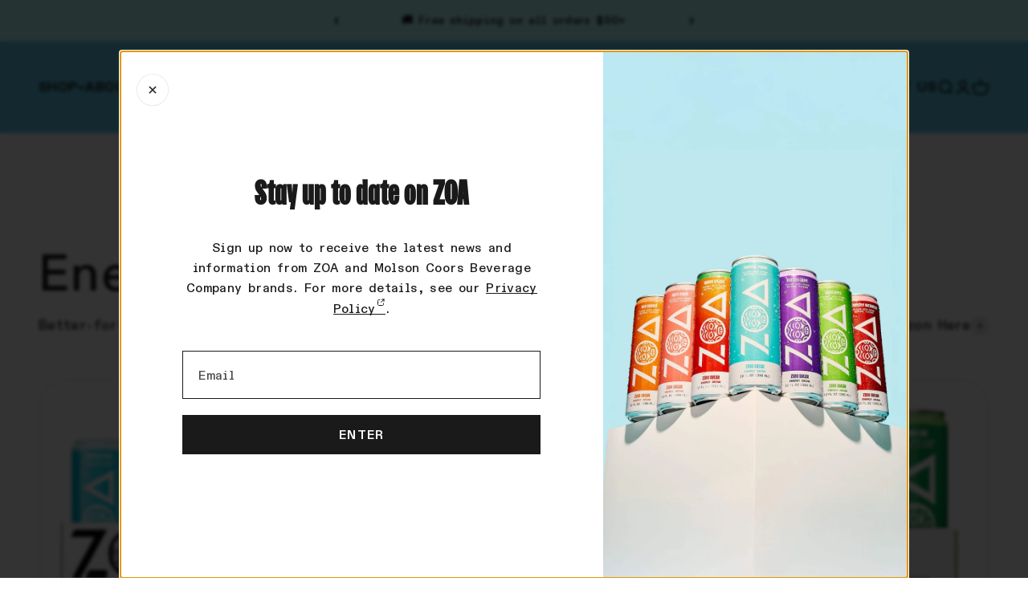

--- FILE ---
content_type: text/html; charset=utf-8
request_url: https://zoaenergy.com/
body_size: 28739
content:
<!doctype html>

<html class="no-js" lang="en" dir="ltr">
  <head>
    <meta charset="utf-8">
    <meta name="viewport" content="width=device-width, initial-scale=1.0, height=device-height, minimum-scale=1.0, maximum-scale=1.0">
    <meta name="theme-color" content="#60cdec">

    <meta name="facebook-domain-verification" content="0yjt1i8ydgj4hkqjw6kt8ammnd0r16" />
    <meta name="facebook-domain-verification" content="vcewe24mntyncq7w1bfqm64ds2yj3a" />

    <title>ZOA Energy - Better-For-You Zero Sugar Energy Drinks</title><meta name="description" content="Fuel something bigger with ZOA zero sugar energy drinks, pre workout powder or drinks. Our better-for-you formula contains B &amp; C vitamins."><link rel="canonical" href="https://zoaenergy.com/"><link rel="shortcut icon" href="//zoaenergy.com/cdn/shop/files/Mask_Group_12.jpg?v=1669855402&width=96">
      <link rel="apple-touch-icon" href="//zoaenergy.com/cdn/shop/files/Mask_Group_12.jpg?v=1669855402&width=180"><link rel="preconnect" href="https://cdn.shopify.com">
    <link rel="preconnect" href="https://fonts.shopifycdn.com" crossorigin>
    <link rel="dns-prefetch" href="https://productreviews.shopifycdn.com"><link rel="modulepreload" href="//zoaenergy.com/cdn/shop/t/124/assets/vendor.min.js?v=68058080371554213671764692450" as="script">
    <link rel="modulepreload" href="//zoaenergy.com/cdn/shop/t/124/assets/theme.js?v=38379355804159588671764692484" as="script">
    <link rel="modulepreload" href="//zoaenergy.com/cdn/shop/t/124/assets/sections.js?v=44727645781907646121764692618" as="script">
        <link rel="preload" href="//zoaenergy.com/cdn/shop/t/124/assets/FKScreamer-Upright.woff2?v=51999701361525064601764692433" as="font" type="font/woff2" crossorigin>
        <link rel="preload" href="//zoaenergy.com/cdn/shop/t/124/assets/ABCDiatypeSemi-Mono-Medium.woff2?v=10160451539419958811764692422" as="font" type="font/woff2" crossorigin>
        <link rel="preload" href="//zoaenergy.com/cdn/shop/t/124/assets/ABCDiatypeSemi-Mono-Bold.woff2?v=146687076259713283421764692422" as="font" type="font/woff2" crossorigin><meta name="twitter:image:alt" content="">


  <script type="application/ld+json">
  {
    "@context": "https://schema.org",
    "@type": "BreadcrumbList",
  "itemListElement": [{
      "@type": "ListItem",
      "position": 1,
      "name": "Home",
      "item": "https://zoaenergy.com"
    }]
  }
  </script>

<style>/* Typography (heading) */
  @font-face {
      font-family: 'FK Screamer Upright';
      src: url('//zoaenergy.com/cdn/shop/t/124/assets/FKScreamer-Upright.woff2?v=51999701361525064601764692433') format('woff2'),
          url('//zoaenergy.com/cdn/shop/t/124/assets/FKScreamer-Upright.woff?v=151526938491219526071764692433') format('woff');
      font-weight: normal;
      font-style: normal;
      font-display: swap;
    }/* Typography (body) */
  @font-face {
      font-family: 'ABC Diatype Mono';
      src: url('//zoaenergy.com/cdn/shop/t/124/assets/ABCDiatypeSemi-Mono-Regular.woff2?v=67089284759483436241764692423') format('woff2'),
            url('//zoaenergy.com/cdn/shop/t/124/assets/ABCDiatypeSemi-Mono-Regular.woff?v=88953582246997533281764692423') format('woff');
      font-weight: 400;
      
      font-display: swap;
    }

    @font-face {
      font-family: 'ABC Diatype Mono';
      src: url('//zoaenergy.com/cdn/shop/t/124/assets/ABCDiatypeSemi-Mono-Medium.woff2?v=10160451539419958811764692422') format('woff2'),
           url('//zoaenergy.com/cdn/shop/t/124/assets/ABCDiatypeSemi-Mono-Medium.woff2?v=10160451539419958811764692422') format('woff');
      font-weight: 500;
      
      font-display: swap;
    }

    @font-face {
      font-family: 'ABC Diatype Mono';
      src: url('//zoaenergy.com/cdn/shop/t/124/assets/ABCDiatypeSemi-Mono-Bold.woff2?v=146687076259713283421764692422') format('woff2'),
            url('//zoaenergy.com/cdn/shop/t/124/assets/ABCDiatypeSemi-Mono-Bold.woff?v=58650007879460166101764692421') format('woff');
      font-weight: bold;
      
      font-display: swap;
    }:root {
    /**
     * ---------------------------------------------------------------------
     * SPACING VARIABLES
     *
     * We are using a spacing inspired from frameworks like Tailwind CSS.
     * ---------------------------------------------------------------------
     */
    --spacing-0-5: 0.125rem; /* 2px */
    --spacing-1: 0.25rem; /* 4px */
    --spacing-1-5: 0.375rem; /* 6px */
    --spacing-2: 0.5rem; /* 8px */
    --spacing-2-5: 0.625rem; /* 10px */
    --spacing-3: 0.75rem; /* 12px */
    --spacing-3-5: 0.875rem; /* 14px */
    --spacing-4: 1rem; /* 16px */
    --spacing-4-5: 1.125rem; /* 18px */
    --spacing-5: 1.25rem; /* 20px */
    --spacing-5-5: 1.375rem; /* 22px */
    --spacing-6: 1.5rem; /* 24px */
    --spacing-6-5: 1.625rem; /* 26px */
    --spacing-7: 1.75rem; /* 28px */
    --spacing-7-5: 1.875rem; /* 30px */
    --spacing-8: 2rem; /* 32px */
    --spacing-8-5: 2.125rem; /* 34px */
    --spacing-9: 2.25rem; /* 36px */
    --spacing-9-5: 2.375rem; /* 38px */
    --spacing-10: 2.5rem; /* 40px */
    --spacing-11: 2.75rem; /* 44px */
    --spacing-12: 3rem; /* 48px */
    --spacing-14: 3.5rem; /* 56px */
    --spacing-16: 4rem; /* 64px */
    --spacing-18: 4.5rem; /* 72px */
    --spacing-20: 5rem; /* 80px */
    --spacing-24: 6rem; /* 96px */
    --spacing-28: 7rem; /* 112px */
    --spacing-32: 8rem; /* 128px */
    --spacing-36: 9rem; /* 144px */
    --spacing-40: 10rem; /* 160px */
    --spacing-44: 11rem; /* 176px */
    --spacing-48: 12rem; /* 192px */
    --spacing-52: 13rem; /* 208px */
    --spacing-56: 14rem; /* 224px */
    --spacing-60: 15rem; /* 240px */
    --spacing-64: 16rem; /* 256px */
    --spacing-72: 18rem; /* 288px */
    --spacing-80: 20rem; /* 320px */
    --spacing-96: 24rem; /* 384px */

    /* Container */
    --container-max-width: 1800px;
    --container-narrow-max-width: 1550px;
    --container-gutter: var(--spacing-5);
    --section-outer-spacing-block: var(--spacing-12);
    --section-inner-max-spacing-block: var(--spacing-10);
    --section-inner-spacing-inline: var(--container-gutter);
    --section-stack-spacing-block: var(--spacing-8);

    /* Grid gutter */
    --grid-gutter: var(--spacing-5);

    /* Product list settings */
    --product-list-row-gap: var(--spacing-8);
    --product-list-column-gap: var(--grid-gutter);

    /* Form settings */
    --input-gap: var(--spacing-2);
    --input-height: 2.625rem;
    --input-padding-inline: var(--spacing-4);

    /* Other sizes */
    --sticky-area-height: calc(var(--sticky-announcement-bar-enabled, 0) * var(--announcement-bar-height, 0px) + var(--sticky-header-enabled, 0) * var(--header-height, 0px));

    /* RTL support */
    --transform-logical-flip: 1;
    --transform-origin-start: left;
    --transform-origin-end: right;

    /**
     * ---------------------------------------------------------------------
     * TYPOGRAPHY
     * ---------------------------------------------------------------------
     */

    /* Font properties */
    
        --heading-font-family: 'FK Screamer Upright', sans-serif;
        --heading-font-weight: 'normal';
        --heading-font-style: 'normal';
        --text-font-family: 'ABC Diatype Mono', sans-serif;
        --text-font-weight: 500;
        --text-font-style: 'normal';--heading-text-transform: uppercase;
    --heading-letter-spacing: 0.01em;
    --text-letter-spacing: 0.02em;
    --button-letter-spacing: 0.08em;

    /* Font sizes */
    --text-h0: 3rem;
    --text-h1: 2.5rem;
    --text-h2: 2rem;
    --text-h3: 1.5rem;
    --text-h4: 1.375rem;
    --text-h5: 1.125rem;
    --text-h6: 1rem;
    --text-xs: 0.8125rem;
    --text-sm: 0.875rem;
    --text-base: 1.0rem;
    --text-lg: 1.25rem;

    /**
     * ---------------------------------------------------------------------
     * COLORS
     * ---------------------------------------------------------------------
     */

    /* Color settings */--accent: 26 26 26;
    --text-primary: 26 26 26;
    --background-primary: 255 255 255;
    --dialog-background: 255 255 255;
    --dialog-text: 26 26 26;
    --border-color: var(--text-color, var(--text-primary)) / 0.12;

    /* Button colors */
    --button-background-primary: 26 26 26;
    --button-text-primary: 255 255 255;
    --button-background-secondary: 23 159 196;
    --button-text-secondary: 26 26 26;

    /* Status colors */
    --success-background: 228 228 228;
    --success-text: 26 26 26;
    --warning-background: 255 249 239;
    --warning-text: 255 208 123;
    --error-background: 250 224 224;
    --error-text: 216 0 0;

    /* Product colors */
    --on-sale-text: 29 29 29;
    --on-sale-badge-background: 29 29 29;
    --on-sale-badge-text: 255 255 255;
    --sold-out-badge-background: 26 26 26;
    --sold-out-badge-text: 255 255 255;
    --primary-badge-background: 26 26 26;
    --primary-badge-text: 255 255 255;
    --star-color: 23 159 196;
    --product-card-background: 255 255 255;
    --product-card-text: 26 26 26;

    /* Header colors */
    --header-background: 96 205 236;
    --header-text: 26 26 26;

    /* Footer colors */
    --footer-background: 96 205 236;
    --footer-text: 26 26 26;

    /* Rounded variables (used for border radius) */
    --rounded-xs: 0.0rem;
    --rounded-sm: 0.0rem;
    --rounded: 0.0rem;
    --rounded-lg: 0.0rem;
    --rounded-full: 9999px;

    --rounded-button: 0.0rem;
    --rounded-input: 0.0rem;

    /* Box shadow */
    --shadow-sm: 0 2px 8px rgb(var(--text-primary) / 0.2);
    --shadow: 0 5px 15px rgb(var(--text-primary) / 0.2);
    --shadow-md: 0 5px 30px rgb(var(--text-primary) / 0.2);
    --shadow-block: -32px -32px 0px rgb(var(--text-primary) / 0.2);

    /**
     * ---------------------------------------------------------------------
     * OTHER
     * ---------------------------------------------------------------------
     */

    --cursor-close-svg-url: url(//zoaenergy.com/cdn/shop/t/124/assets/cursor-close.svg?v=147174565022153725511764692484);
    --cursor-zoom-in-svg-url: url(//zoaenergy.com/cdn/shop/t/124/assets/cursor-zoom-in.svg?v=154953035094101115921764692484);
    --cursor-zoom-out-svg-url: url(//zoaenergy.com/cdn/shop/t/124/assets/cursor-zoom-out.svg?v=16155520337305705181764692484);
    --checkmark-svg-url: url(//zoaenergy.com/cdn/shop/t/124/assets/checkmark.svg?v=77552481021870063511764692484);
  }

  [dir="rtl"]:root {
    /* RTL support */
    --transform-logical-flip: -1;
    --transform-origin-start: right;
    --transform-origin-end: left;
  }

  @media screen and (min-width: 700px) {
    :root {
      /* Typography (font size) */
      --text-h0: 4rem;
      --text-h1: 3rem;
      --text-h2: 2.5rem;
      --text-h3: 2rem;
      --text-h4: 1.625rem;
      --text-h5: 1.25rem;
      --text-h6: 1.125rem;

      --text-xs: 0.875rem;
      --text-sm: 1.0rem;
      --text-base: 1.125rem;
      --text-lg: 1.375rem;

      /* Spacing */
      --container-gutter: 2rem;
      --section-outer-spacing-block: var(--spacing-16);
      --section-inner-max-spacing-block: var(--spacing-12);
      --section-inner-spacing-inline: var(--spacing-12);
      --section-stack-spacing-block: var(--spacing-12);

      /* Grid gutter */
      --grid-gutter: var(--spacing-7-5);

      /* Product list settings */
      --product-list-row-gap: var(--spacing-12);

      /* Form settings */
      --input-gap: 1rem;
      --input-height: 3.125rem;
      --input-padding-inline: var(--spacing-5);
    }
  }

  @media screen and (min-width: 1000px) {
    :root {
      /* Spacing settings */
      --container-gutter: var(--spacing-12);
      --section-outer-spacing-block: var(--spacing-18);
      --section-inner-max-spacing-block: var(--spacing-16);
      --section-inner-spacing-inline: var(--spacing-16);
      --section-stack-spacing-block: var(--spacing-12);
    }
  }

  @media screen and (min-width: 1150px) {
    :root {
      /* Spacing settings */
      --container-gutter: var(--spacing-12);
      --section-outer-spacing-block: var(--spacing-20);
      --section-inner-max-spacing-block: var(--spacing-16);
      --section-inner-spacing-inline: var(--spacing-16);
      --section-stack-spacing-block: var(--spacing-12);
    }
  }

  @media screen and (min-width: 1400px) {
    :root {
      /* Typography (font size) */
      --text-h0: 5rem;
      --text-h1: 3.75rem;
      --text-h2: 3rem;
      --text-h3: 2.25rem;
      --text-h4: 2rem;
      --text-h5: 1.5rem;
      --text-h6: 1.25rem;

      --section-outer-spacing-block: var(--spacing-24);
      --section-inner-max-spacing-block: var(--spacing-18);
      --section-inner-spacing-inline: var(--spacing-18);
    }
  }

  @media screen and (min-width: 1600px) {
    :root {
      --section-outer-spacing-block: var(--spacing-24);
      --section-inner-max-spacing-block: var(--spacing-20);
      --section-inner-spacing-inline: var(--spacing-20);
    }
  }

  /**
   * ---------------------------------------------------------------------
   * LIQUID DEPENDANT CSS
   *
   * Our main CSS is Liquid free, but some very specific features depend on
   * theme settings, so we have them here
   * ---------------------------------------------------------------------
   */</style><script>
  document.documentElement.classList.replace('no-js', 'js');

  // This allows to expose several variables to the global scope, to be used in scripts
  window.themeVariables = {
    settings: {
      showPageTransition: false,
      headingApparition: "none",
      pageType: "index",
      moneyFormat: "${{amount}}",
      moneyWithCurrencyFormat: "${{amount}} USD",
      currencyCodeEnabled: false,
      cartType: "drawer",
      showDiscount: true,
      discountMode: "percentage"
    },

    strings: {
      accessibilityClose: "Close",
      accessibilityNext: "Next",
      accessibilityPrevious: "Previous",
      addToCartButton: "ADD TO CART",
      soldOutButton: "SOLD OUT",
      preOrderButton: "PRE-ORDER",
      unavailableButton: "Unavailable",
      closeGallery: "Close gallery",
      zoomGallery: "Zoom",
      errorGallery: "Image cannot be loaded",
      soldOutBadge: "SOLD OUT",
      discountBadge: "Save @@",
      sku: "SKU:",
      searchNoResults: "No results could be found.",
      addOrderNote: "Add order note",
      editOrderNote: "Edit order note",
      shippingEstimatorNoResults: "Sorry, we do not ship to your address.",
      shippingEstimatorOneResult: "There is one shipping rate for your address:",
      shippingEstimatorMultipleResults: "There are several shipping rates for your address:",
      shippingEstimatorError: "One or more error occurred while retrieving shipping rates:"
    },

    breakpoints: {
      'sm': 'screen and (min-width: 700px)',
      'md': 'screen and (min-width: 1000px)',
      'lg': 'screen and (min-width: 1150px)',
      'xl': 'screen and (min-width: 1400px)',

      'sm-max': 'screen and (max-width: 699px)',
      'md-max': 'screen and (max-width: 999px)',
      'lg-max': 'screen and (max-width: 1149px)',
      'xl-max': 'screen and (max-width: 1399px)'
    }
  };// For detecting native share
  document.documentElement.classList.add(`native-share--${navigator.share ? 'enabled' : 'disabled'}`);</script><script src="//zoaenergy.com/cdn/shop/t/124/assets/tingle-modal.js?v=173558125744649370381764692449" defer="defer"></script>
    <script type="module" src="//zoaenergy.com/cdn/shop/t/124/assets/vendor.min.js?v=68058080371554213671764692450"></script>
    <script type="module" src="//zoaenergy.com/cdn/shop/t/124/assets/theme.js?v=38379355804159588671764692484"></script>
    <script type="module" src="//zoaenergy.com/cdn/shop/t/124/assets/sections.js?v=44727645781907646121764692618"></script>

    <script>window.performance && window.performance.mark && window.performance.mark('shopify.content_for_header.start');</script><meta name="facebook-domain-verification" content="m9y17z0kihyffwmmyxo5s7jvt0czjr">
<meta id="shopify-digital-wallet" name="shopify-digital-wallet" content="/45636747418/digital_wallets/dialog">
<meta name="shopify-checkout-api-token" content="e495a21e16a780a53a7b4db7666bf422">
<meta id="in-context-paypal-metadata" data-shop-id="45636747418" data-venmo-supported="true" data-environment="production" data-locale="en_US" data-paypal-v4="true" data-currency="USD">
<script async="async" src="/checkouts/internal/preloads.js?locale=en-US"></script>
<link rel="preconnect" href="https://shop.app" crossorigin="anonymous">
<script async="async" src="https://shop.app/checkouts/internal/preloads.js?locale=en-US&shop_id=45636747418" crossorigin="anonymous"></script>
<script id="apple-pay-shop-capabilities" type="application/json">{"shopId":45636747418,"countryCode":"US","currencyCode":"USD","merchantCapabilities":["supports3DS"],"merchantId":"gid:\/\/shopify\/Shop\/45636747418","merchantName":"ZOA Energy","requiredBillingContactFields":["postalAddress","email"],"requiredShippingContactFields":["postalAddress","email"],"shippingType":"shipping","supportedNetworks":["visa","masterCard","amex","discover","elo","jcb"],"total":{"type":"pending","label":"ZOA Energy","amount":"1.00"},"shopifyPaymentsEnabled":true,"supportsSubscriptions":true}</script>
<script id="shopify-features" type="application/json">{"accessToken":"e495a21e16a780a53a7b4db7666bf422","betas":["rich-media-storefront-analytics"],"domain":"zoaenergy.com","predictiveSearch":true,"shopId":45636747418,"locale":"en"}</script>
<script>var Shopify = Shopify || {};
Shopify.shop = "zoaenergy.myshopify.com";
Shopify.locale = "en";
Shopify.currency = {"active":"USD","rate":"1.0"};
Shopify.country = "US";
Shopify.theme = {"name":"MCBC ZOA ENERGY (Evergreen) - PRODUCTION 1.0.5","id":147962429612,"schema_name":"ZOA (Based on Impact)","schema_version":"3.0.0","theme_store_id":null,"role":"main"};
Shopify.theme.handle = "null";
Shopify.theme.style = {"id":null,"handle":null};
Shopify.cdnHost = "zoaenergy.com/cdn";
Shopify.routes = Shopify.routes || {};
Shopify.routes.root = "/";</script>
<script type="module">!function(o){(o.Shopify=o.Shopify||{}).modules=!0}(window);</script>
<script>!function(o){function n(){var o=[];function n(){o.push(Array.prototype.slice.apply(arguments))}return n.q=o,n}var t=o.Shopify=o.Shopify||{};t.loadFeatures=n(),t.autoloadFeatures=n()}(window);</script>
<script>
  window.ShopifyPay = window.ShopifyPay || {};
  window.ShopifyPay.apiHost = "shop.app\/pay";
  window.ShopifyPay.redirectState = null;
</script>
<script id="shop-js-analytics" type="application/json">{"pageType":"index"}</script>
<script defer="defer" async type="module" src="//zoaenergy.com/cdn/shopifycloud/shop-js/modules/v2/client.init-shop-cart-sync_C5BV16lS.en.esm.js"></script>
<script defer="defer" async type="module" src="//zoaenergy.com/cdn/shopifycloud/shop-js/modules/v2/chunk.common_CygWptCX.esm.js"></script>
<script type="module">
  await import("//zoaenergy.com/cdn/shopifycloud/shop-js/modules/v2/client.init-shop-cart-sync_C5BV16lS.en.esm.js");
await import("//zoaenergy.com/cdn/shopifycloud/shop-js/modules/v2/chunk.common_CygWptCX.esm.js");

  window.Shopify.SignInWithShop?.initShopCartSync?.({"fedCMEnabled":true,"windoidEnabled":true});

</script>
<script>
  window.Shopify = window.Shopify || {};
  if (!window.Shopify.featureAssets) window.Shopify.featureAssets = {};
  window.Shopify.featureAssets['shop-js'] = {"shop-cart-sync":["modules/v2/client.shop-cart-sync_ZFArdW7E.en.esm.js","modules/v2/chunk.common_CygWptCX.esm.js"],"init-fed-cm":["modules/v2/client.init-fed-cm_CmiC4vf6.en.esm.js","modules/v2/chunk.common_CygWptCX.esm.js"],"shop-button":["modules/v2/client.shop-button_tlx5R9nI.en.esm.js","modules/v2/chunk.common_CygWptCX.esm.js"],"shop-cash-offers":["modules/v2/client.shop-cash-offers_DOA2yAJr.en.esm.js","modules/v2/chunk.common_CygWptCX.esm.js","modules/v2/chunk.modal_D71HUcav.esm.js"],"init-windoid":["modules/v2/client.init-windoid_sURxWdc1.en.esm.js","modules/v2/chunk.common_CygWptCX.esm.js"],"shop-toast-manager":["modules/v2/client.shop-toast-manager_ClPi3nE9.en.esm.js","modules/v2/chunk.common_CygWptCX.esm.js"],"init-shop-email-lookup-coordinator":["modules/v2/client.init-shop-email-lookup-coordinator_B8hsDcYM.en.esm.js","modules/v2/chunk.common_CygWptCX.esm.js"],"init-shop-cart-sync":["modules/v2/client.init-shop-cart-sync_C5BV16lS.en.esm.js","modules/v2/chunk.common_CygWptCX.esm.js"],"avatar":["modules/v2/client.avatar_BTnouDA3.en.esm.js"],"pay-button":["modules/v2/client.pay-button_FdsNuTd3.en.esm.js","modules/v2/chunk.common_CygWptCX.esm.js"],"init-customer-accounts":["modules/v2/client.init-customer-accounts_DxDtT_ad.en.esm.js","modules/v2/client.shop-login-button_C5VAVYt1.en.esm.js","modules/v2/chunk.common_CygWptCX.esm.js","modules/v2/chunk.modal_D71HUcav.esm.js"],"init-shop-for-new-customer-accounts":["modules/v2/client.init-shop-for-new-customer-accounts_ChsxoAhi.en.esm.js","modules/v2/client.shop-login-button_C5VAVYt1.en.esm.js","modules/v2/chunk.common_CygWptCX.esm.js","modules/v2/chunk.modal_D71HUcav.esm.js"],"shop-login-button":["modules/v2/client.shop-login-button_C5VAVYt1.en.esm.js","modules/v2/chunk.common_CygWptCX.esm.js","modules/v2/chunk.modal_D71HUcav.esm.js"],"init-customer-accounts-sign-up":["modules/v2/client.init-customer-accounts-sign-up_CPSyQ0Tj.en.esm.js","modules/v2/client.shop-login-button_C5VAVYt1.en.esm.js","modules/v2/chunk.common_CygWptCX.esm.js","modules/v2/chunk.modal_D71HUcav.esm.js"],"shop-follow-button":["modules/v2/client.shop-follow-button_Cva4Ekp9.en.esm.js","modules/v2/chunk.common_CygWptCX.esm.js","modules/v2/chunk.modal_D71HUcav.esm.js"],"checkout-modal":["modules/v2/client.checkout-modal_BPM8l0SH.en.esm.js","modules/v2/chunk.common_CygWptCX.esm.js","modules/v2/chunk.modal_D71HUcav.esm.js"],"lead-capture":["modules/v2/client.lead-capture_Bi8yE_yS.en.esm.js","modules/v2/chunk.common_CygWptCX.esm.js","modules/v2/chunk.modal_D71HUcav.esm.js"],"shop-login":["modules/v2/client.shop-login_D6lNrXab.en.esm.js","modules/v2/chunk.common_CygWptCX.esm.js","modules/v2/chunk.modal_D71HUcav.esm.js"],"payment-terms":["modules/v2/client.payment-terms_CZxnsJam.en.esm.js","modules/v2/chunk.common_CygWptCX.esm.js","modules/v2/chunk.modal_D71HUcav.esm.js"]};
</script>
<script>(function() {
  var isLoaded = false;
  function asyncLoad() {
    if (isLoaded) return;
    isLoaded = true;
    var urls = ["https:\/\/shopify.intercom.io\/widget.js?shop=zoaenergy.myshopify.com","https:\/\/iis.intercom.io\/widget.js?shop=zoaenergy.myshopify.com","https:\/\/cdn.attn.tv\/zoaus\/dtag.js?shop=zoaenergy.myshopify.com","https:\/\/storage.nfcube.com\/instafeed-b6aec5b1a3ca9671e10672b2a3d310d3.js?shop=zoaenergy.myshopify.com","https:\/\/cdn.rebuyengine.com\/onsite\/js\/rebuy.js?shop=zoaenergy.myshopify.com"];
    for (var i = 0; i < urls.length; i++) {
      var s = document.createElement('script');
      s.type = 'text/javascript';
      s.async = true;
      s.src = urls[i];
      var x = document.getElementsByTagName('script')[0];
      x.parentNode.insertBefore(s, x);
    }
  };
  if(window.attachEvent) {
    window.attachEvent('onload', asyncLoad);
  } else {
    window.addEventListener('load', asyncLoad, false);
  }
})();</script>
<script id="__st">var __st={"a":45636747418,"offset":-18000,"reqid":"3c5675b7-ac8c-4fda-8ad0-a3ea66adbecd-1768626461","pageurl":"zoaenergy.com\/","u":"e439ac47aeef","p":"home"};</script>
<script>window.ShopifyPaypalV4VisibilityTracking = true;</script>
<script id="captcha-bootstrap">!function(){'use strict';const t='contact',e='account',n='new_comment',o=[[t,t],['blogs',n],['comments',n],[t,'customer']],c=[[e,'customer_login'],[e,'guest_login'],[e,'recover_customer_password'],[e,'create_customer']],r=t=>t.map((([t,e])=>`form[action*='/${t}']:not([data-nocaptcha='true']) input[name='form_type'][value='${e}']`)).join(','),a=t=>()=>t?[...document.querySelectorAll(t)].map((t=>t.form)):[];function s(){const t=[...o],e=r(t);return a(e)}const i='password',u='form_key',d=['recaptcha-v3-token','g-recaptcha-response','h-captcha-response',i],f=()=>{try{return window.sessionStorage}catch{return}},m='__shopify_v',_=t=>t.elements[u];function p(t,e,n=!1){try{const o=window.sessionStorage,c=JSON.parse(o.getItem(e)),{data:r}=function(t){const{data:e,action:n}=t;return t[m]||n?{data:e,action:n}:{data:t,action:n}}(c);for(const[e,n]of Object.entries(r))t.elements[e]&&(t.elements[e].value=n);n&&o.removeItem(e)}catch(o){console.error('form repopulation failed',{error:o})}}const l='form_type',E='cptcha';function T(t){t.dataset[E]=!0}const w=window,h=w.document,L='Shopify',v='ce_forms',y='captcha';let A=!1;((t,e)=>{const n=(g='f06e6c50-85a8-45c8-87d0-21a2b65856fe',I='https://cdn.shopify.com/shopifycloud/storefront-forms-hcaptcha/ce_storefront_forms_captcha_hcaptcha.v1.5.2.iife.js',D={infoText:'Protected by hCaptcha',privacyText:'Privacy',termsText:'Terms'},(t,e,n)=>{const o=w[L][v],c=o.bindForm;if(c)return c(t,g,e,D).then(n);var r;o.q.push([[t,g,e,D],n]),r=I,A||(h.body.append(Object.assign(h.createElement('script'),{id:'captcha-provider',async:!0,src:r})),A=!0)});var g,I,D;w[L]=w[L]||{},w[L][v]=w[L][v]||{},w[L][v].q=[],w[L][y]=w[L][y]||{},w[L][y].protect=function(t,e){n(t,void 0,e),T(t)},Object.freeze(w[L][y]),function(t,e,n,w,h,L){const[v,y,A,g]=function(t,e,n){const i=e?o:[],u=t?c:[],d=[...i,...u],f=r(d),m=r(i),_=r(d.filter((([t,e])=>n.includes(e))));return[a(f),a(m),a(_),s()]}(w,h,L),I=t=>{const e=t.target;return e instanceof HTMLFormElement?e:e&&e.form},D=t=>v().includes(t);t.addEventListener('submit',(t=>{const e=I(t);if(!e)return;const n=D(e)&&!e.dataset.hcaptchaBound&&!e.dataset.recaptchaBound,o=_(e),c=g().includes(e)&&(!o||!o.value);(n||c)&&t.preventDefault(),c&&!n&&(function(t){try{if(!f())return;!function(t){const e=f();if(!e)return;const n=_(t);if(!n)return;const o=n.value;o&&e.removeItem(o)}(t);const e=Array.from(Array(32),(()=>Math.random().toString(36)[2])).join('');!function(t,e){_(t)||t.append(Object.assign(document.createElement('input'),{type:'hidden',name:u})),t.elements[u].value=e}(t,e),function(t,e){const n=f();if(!n)return;const o=[...t.querySelectorAll(`input[type='${i}']`)].map((({name:t})=>t)),c=[...d,...o],r={};for(const[a,s]of new FormData(t).entries())c.includes(a)||(r[a]=s);n.setItem(e,JSON.stringify({[m]:1,action:t.action,data:r}))}(t,e)}catch(e){console.error('failed to persist form',e)}}(e),e.submit())}));const S=(t,e)=>{t&&!t.dataset[E]&&(n(t,e.some((e=>e===t))),T(t))};for(const o of['focusin','change'])t.addEventListener(o,(t=>{const e=I(t);D(e)&&S(e,y())}));const B=e.get('form_key'),M=e.get(l),P=B&&M;t.addEventListener('DOMContentLoaded',(()=>{const t=y();if(P)for(const e of t)e.elements[l].value===M&&p(e,B);[...new Set([...A(),...v().filter((t=>'true'===t.dataset.shopifyCaptcha))])].forEach((e=>S(e,t)))}))}(h,new URLSearchParams(w.location.search),n,t,e,['guest_login'])})(!1,!0)}();</script>
<script integrity="sha256-4kQ18oKyAcykRKYeNunJcIwy7WH5gtpwJnB7kiuLZ1E=" data-source-attribution="shopify.loadfeatures" defer="defer" src="//zoaenergy.com/cdn/shopifycloud/storefront/assets/storefront/load_feature-a0a9edcb.js" crossorigin="anonymous"></script>
<script crossorigin="anonymous" defer="defer" src="//zoaenergy.com/cdn/shopifycloud/storefront/assets/shopify_pay/storefront-65b4c6d7.js?v=20250812"></script>
<script data-source-attribution="shopify.dynamic_checkout.dynamic.init">var Shopify=Shopify||{};Shopify.PaymentButton=Shopify.PaymentButton||{isStorefrontPortableWallets:!0,init:function(){window.Shopify.PaymentButton.init=function(){};var t=document.createElement("script");t.src="https://zoaenergy.com/cdn/shopifycloud/portable-wallets/latest/portable-wallets.en.js",t.type="module",document.head.appendChild(t)}};
</script>
<script data-source-attribution="shopify.dynamic_checkout.buyer_consent">
  function portableWalletsHideBuyerConsent(e){var t=document.getElementById("shopify-buyer-consent"),n=document.getElementById("shopify-subscription-policy-button");t&&n&&(t.classList.add("hidden"),t.setAttribute("aria-hidden","true"),n.removeEventListener("click",e))}function portableWalletsShowBuyerConsent(e){var t=document.getElementById("shopify-buyer-consent"),n=document.getElementById("shopify-subscription-policy-button");t&&n&&(t.classList.remove("hidden"),t.removeAttribute("aria-hidden"),n.addEventListener("click",e))}window.Shopify?.PaymentButton&&(window.Shopify.PaymentButton.hideBuyerConsent=portableWalletsHideBuyerConsent,window.Shopify.PaymentButton.showBuyerConsent=portableWalletsShowBuyerConsent);
</script>
<script data-source-attribution="shopify.dynamic_checkout.cart.bootstrap">document.addEventListener("DOMContentLoaded",(function(){function t(){return document.querySelector("shopify-accelerated-checkout-cart, shopify-accelerated-checkout")}if(t())Shopify.PaymentButton.init();else{new MutationObserver((function(e,n){t()&&(Shopify.PaymentButton.init(),n.disconnect())})).observe(document.body,{childList:!0,subtree:!0})}}));
</script>
<link id="shopify-accelerated-checkout-styles" rel="stylesheet" media="screen" href="https://zoaenergy.com/cdn/shopifycloud/portable-wallets/latest/accelerated-checkout-backwards-compat.css" crossorigin="anonymous">
<style id="shopify-accelerated-checkout-cart">
        #shopify-buyer-consent {
  margin-top: 1em;
  display: inline-block;
  width: 100%;
}

#shopify-buyer-consent.hidden {
  display: none;
}

#shopify-subscription-policy-button {
  background: none;
  border: none;
  padding: 0;
  text-decoration: underline;
  font-size: inherit;
  cursor: pointer;
}

#shopify-subscription-policy-button::before {
  box-shadow: none;
}

      </style>

<script>window.performance && window.performance.mark && window.performance.mark('shopify.content_for_header.end');</script>
<link href="//zoaenergy.com/cdn/shop/t/124/assets/theme.css?v=133770790363479502401764692449" rel="stylesheet" type="text/css" media="all" /><style>
  .rc-container-wrapper {
    display:none;
  }

  #prive-subs-account-link a {
       background-color: rgb(0,114,206) !important;
       color: white !important;
       display: flex !important;
       justify-content: center;
    border-radius: 0px !important;
     }

  #rc_login {
    display:none !important;
  }
</style>
    <style data-shopify>
      i.balance { background-image: url('//zoaenergy.com/cdn/shop/t/124/assets/ICON_balance.svg?v=78108470119611920421764692435'); }
      i.drive { background-image: url('//zoaenergy.com/cdn/shop/t/124/assets/zoa-arrow-bl.png?v=7755248773768382431764692450'); }</style><!-- mcbc files -->
    <script src="//zoaenergy.com/cdn/shop/t/124/assets/main.js?v=114464854083147607101764692440" defer="defer"></script>
    <link href="//zoaenergy.com/cdn/shop/t/124/assets/main.css?v=28786359787942473711764692439" rel="stylesheet" type="text/css" media="all" />

    <script src="https://assets.adobedtm.com/284fab1c816f/b921de78142b/launch-725c77c5be0c.min.js"></script>
    
      <script src="https://www.google.com/recaptcha/api.js" async defer></script>
    
    <script>
      window.theme = {
        strings: {
          enableRecaptcha: true,
          captchaText: "Please verify that you're not a robot by solving captcha before checkout.",
          enableExternalLinkIcon: true
        }
      };
    </script>
<!-- BEGIN app block: shopify://apps/attentive/blocks/attn-tag/8df62c72-8fe4-407e-a5b3-72132be30a0d --><script type="text/javascript" src="https://cdn.attn.tv/zoaus/dtag.js?source=app-embed" defer="defer"></script>


<!-- END app block --><!-- BEGIN app block: shopify://apps/tapcart-mobile-app/blocks/ck_loader/604cad6b-3841-4da3-b864-b96622b4adb8 --><script id="tc-ck-loader">
  (function () {
    if (!window?.Shopify?.shop?.length) return;
    
    const shopStore = window.Shopify.shop;
    const environment = 'production'; // local, staging, production;

    const srcUrls = {
      local: 'http://localhost:3005/dist/tc-plugins.es.js', // local dev server URL defined in vite.config.js
      staging: 'https://unpkg.com/tapcart-capture-kit@staging/dist/tc-plugins.es.js',
      production: 'https://unpkg.com/tapcart-capture-kit@production/dist/tc-plugins.es.js',
    };
    const srcUrl = srcUrls[environment] || srcUrls.production;

    window['tapcartParams'] = { shopStore, environment };

    // Create a new script element with type module
    const moduleScript = document.createElement('script');
    moduleScript.type = 'module';
    moduleScript.src = srcUrl;
    document.head.appendChild(moduleScript);

    moduleScript.onerror = function () {
      console.error('Capture kit failed to load.');
    };
  })();
</script>

<!-- END app block --><script src="https://cdn.shopify.com/extensions/019bc5da-5ba6-7e9a-9888-a6222a70d7c3/js-client-214/assets/pushowl-shopify.js" type="text/javascript" defer="defer"></script>
<script src="https://cdn.shopify.com/extensions/019b8d54-2388-79d8-becc-d32a3afe2c7a/omnisend-50/assets/omnisend-in-shop.js" type="text/javascript" defer="defer"></script>
<meta property="og:image" content="https://cdn.shopify.com/s/files/1/0456/3674/7418/files/ZOA_Logos-22_5a02cfe5-9a84-463e-85ff-8fe567d72f1d.png?v=1752094682" />
<meta property="og:image:secure_url" content="https://cdn.shopify.com/s/files/1/0456/3674/7418/files/ZOA_Logos-22_5a02cfe5-9a84-463e-85ff-8fe567d72f1d.png?v=1752094682" />
<meta property="og:image:width" content="1995" />
<meta property="og:image:height" content="1354" />
<link href="https://monorail-edge.shopifysvc.com" rel="dns-prefetch">
<script>(function(){if ("sendBeacon" in navigator && "performance" in window) {try {var session_token_from_headers = performance.getEntriesByType('navigation')[0].serverTiming.find(x => x.name == '_s').description;} catch {var session_token_from_headers = undefined;}var session_cookie_matches = document.cookie.match(/_shopify_s=([^;]*)/);var session_token_from_cookie = session_cookie_matches && session_cookie_matches.length === 2 ? session_cookie_matches[1] : "";var session_token = session_token_from_headers || session_token_from_cookie || "";function handle_abandonment_event(e) {var entries = performance.getEntries().filter(function(entry) {return /monorail-edge.shopifysvc.com/.test(entry.name);});if (!window.abandonment_tracked && entries.length === 0) {window.abandonment_tracked = true;var currentMs = Date.now();var navigation_start = performance.timing.navigationStart;var payload = {shop_id: 45636747418,url: window.location.href,navigation_start,duration: currentMs - navigation_start,session_token,page_type: "index"};window.navigator.sendBeacon("https://monorail-edge.shopifysvc.com/v1/produce", JSON.stringify({schema_id: "online_store_buyer_site_abandonment/1.1",payload: payload,metadata: {event_created_at_ms: currentMs,event_sent_at_ms: currentMs}}));}}window.addEventListener('pagehide', handle_abandonment_event);}}());</script>
<script id="web-pixels-manager-setup">(function e(e,d,r,n,o){if(void 0===o&&(o={}),!Boolean(null===(a=null===(i=window.Shopify)||void 0===i?void 0:i.analytics)||void 0===a?void 0:a.replayQueue)){var i,a;window.Shopify=window.Shopify||{};var t=window.Shopify;t.analytics=t.analytics||{};var s=t.analytics;s.replayQueue=[],s.publish=function(e,d,r){return s.replayQueue.push([e,d,r]),!0};try{self.performance.mark("wpm:start")}catch(e){}var l=function(){var e={modern:/Edge?\/(1{2}[4-9]|1[2-9]\d|[2-9]\d{2}|\d{4,})\.\d+(\.\d+|)|Firefox\/(1{2}[4-9]|1[2-9]\d|[2-9]\d{2}|\d{4,})\.\d+(\.\d+|)|Chrom(ium|e)\/(9{2}|\d{3,})\.\d+(\.\d+|)|(Maci|X1{2}).+ Version\/(15\.\d+|(1[6-9]|[2-9]\d|\d{3,})\.\d+)([,.]\d+|)( \(\w+\)|)( Mobile\/\w+|) Safari\/|Chrome.+OPR\/(9{2}|\d{3,})\.\d+\.\d+|(CPU[ +]OS|iPhone[ +]OS|CPU[ +]iPhone|CPU IPhone OS|CPU iPad OS)[ +]+(15[._]\d+|(1[6-9]|[2-9]\d|\d{3,})[._]\d+)([._]\d+|)|Android:?[ /-](13[3-9]|1[4-9]\d|[2-9]\d{2}|\d{4,})(\.\d+|)(\.\d+|)|Android.+Firefox\/(13[5-9]|1[4-9]\d|[2-9]\d{2}|\d{4,})\.\d+(\.\d+|)|Android.+Chrom(ium|e)\/(13[3-9]|1[4-9]\d|[2-9]\d{2}|\d{4,})\.\d+(\.\d+|)|SamsungBrowser\/([2-9]\d|\d{3,})\.\d+/,legacy:/Edge?\/(1[6-9]|[2-9]\d|\d{3,})\.\d+(\.\d+|)|Firefox\/(5[4-9]|[6-9]\d|\d{3,})\.\d+(\.\d+|)|Chrom(ium|e)\/(5[1-9]|[6-9]\d|\d{3,})\.\d+(\.\d+|)([\d.]+$|.*Safari\/(?![\d.]+ Edge\/[\d.]+$))|(Maci|X1{2}).+ Version\/(10\.\d+|(1[1-9]|[2-9]\d|\d{3,})\.\d+)([,.]\d+|)( \(\w+\)|)( Mobile\/\w+|) Safari\/|Chrome.+OPR\/(3[89]|[4-9]\d|\d{3,})\.\d+\.\d+|(CPU[ +]OS|iPhone[ +]OS|CPU[ +]iPhone|CPU IPhone OS|CPU iPad OS)[ +]+(10[._]\d+|(1[1-9]|[2-9]\d|\d{3,})[._]\d+)([._]\d+|)|Android:?[ /-](13[3-9]|1[4-9]\d|[2-9]\d{2}|\d{4,})(\.\d+|)(\.\d+|)|Mobile Safari.+OPR\/([89]\d|\d{3,})\.\d+\.\d+|Android.+Firefox\/(13[5-9]|1[4-9]\d|[2-9]\d{2}|\d{4,})\.\d+(\.\d+|)|Android.+Chrom(ium|e)\/(13[3-9]|1[4-9]\d|[2-9]\d{2}|\d{4,})\.\d+(\.\d+|)|Android.+(UC? ?Browser|UCWEB|U3)[ /]?(15\.([5-9]|\d{2,})|(1[6-9]|[2-9]\d|\d{3,})\.\d+)\.\d+|SamsungBrowser\/(5\.\d+|([6-9]|\d{2,})\.\d+)|Android.+MQ{2}Browser\/(14(\.(9|\d{2,})|)|(1[5-9]|[2-9]\d|\d{3,})(\.\d+|))(\.\d+|)|K[Aa][Ii]OS\/(3\.\d+|([4-9]|\d{2,})\.\d+)(\.\d+|)/},d=e.modern,r=e.legacy,n=navigator.userAgent;return n.match(d)?"modern":n.match(r)?"legacy":"unknown"}(),u="modern"===l?"modern":"legacy",c=(null!=n?n:{modern:"",legacy:""})[u],f=function(e){return[e.baseUrl,"/wpm","/b",e.hashVersion,"modern"===e.buildTarget?"m":"l",".js"].join("")}({baseUrl:d,hashVersion:r,buildTarget:u}),m=function(e){var d=e.version,r=e.bundleTarget,n=e.surface,o=e.pageUrl,i=e.monorailEndpoint;return{emit:function(e){var a=e.status,t=e.errorMsg,s=(new Date).getTime(),l=JSON.stringify({metadata:{event_sent_at_ms:s},events:[{schema_id:"web_pixels_manager_load/3.1",payload:{version:d,bundle_target:r,page_url:o,status:a,surface:n,error_msg:t},metadata:{event_created_at_ms:s}}]});if(!i)return console&&console.warn&&console.warn("[Web Pixels Manager] No Monorail endpoint provided, skipping logging."),!1;try{return self.navigator.sendBeacon.bind(self.navigator)(i,l)}catch(e){}var u=new XMLHttpRequest;try{return u.open("POST",i,!0),u.setRequestHeader("Content-Type","text/plain"),u.send(l),!0}catch(e){return console&&console.warn&&console.warn("[Web Pixels Manager] Got an unhandled error while logging to Monorail."),!1}}}}({version:r,bundleTarget:l,surface:e.surface,pageUrl:self.location.href,monorailEndpoint:e.monorailEndpoint});try{o.browserTarget=l,function(e){var d=e.src,r=e.async,n=void 0===r||r,o=e.onload,i=e.onerror,a=e.sri,t=e.scriptDataAttributes,s=void 0===t?{}:t,l=document.createElement("script"),u=document.querySelector("head"),c=document.querySelector("body");if(l.async=n,l.src=d,a&&(l.integrity=a,l.crossOrigin="anonymous"),s)for(var f in s)if(Object.prototype.hasOwnProperty.call(s,f))try{l.dataset[f]=s[f]}catch(e){}if(o&&l.addEventListener("load",o),i&&l.addEventListener("error",i),u)u.appendChild(l);else{if(!c)throw new Error("Did not find a head or body element to append the script");c.appendChild(l)}}({src:f,async:!0,onload:function(){if(!function(){var e,d;return Boolean(null===(d=null===(e=window.Shopify)||void 0===e?void 0:e.analytics)||void 0===d?void 0:d.initialized)}()){var d=window.webPixelsManager.init(e)||void 0;if(d){var r=window.Shopify.analytics;r.replayQueue.forEach((function(e){var r=e[0],n=e[1],o=e[2];d.publishCustomEvent(r,n,o)})),r.replayQueue=[],r.publish=d.publishCustomEvent,r.visitor=d.visitor,r.initialized=!0}}},onerror:function(){return m.emit({status:"failed",errorMsg:"".concat(f," has failed to load")})},sri:function(e){var d=/^sha384-[A-Za-z0-9+/=]+$/;return"string"==typeof e&&d.test(e)}(c)?c:"",scriptDataAttributes:o}),m.emit({status:"loading"})}catch(e){m.emit({status:"failed",errorMsg:(null==e?void 0:e.message)||"Unknown error"})}}})({shopId: 45636747418,storefrontBaseUrl: "https://zoaenergy.com",extensionsBaseUrl: "https://extensions.shopifycdn.com/cdn/shopifycloud/web-pixels-manager",monorailEndpoint: "https://monorail-edge.shopifysvc.com/unstable/produce_batch",surface: "storefront-renderer",enabledBetaFlags: ["2dca8a86"],webPixelsConfigList: [{"id":"1302266028","configuration":"{\"pixel_id\":\"1440377133652370\",\"pixel_type\":\"facebook_pixel\"}","eventPayloadVersion":"v1","runtimeContext":"OPEN","scriptVersion":"ca16bc87fe92b6042fbaa3acc2fbdaa6","type":"APP","apiClientId":2329312,"privacyPurposes":["ANALYTICS","MARKETING","SALE_OF_DATA"],"dataSharingAdjustments":{"protectedCustomerApprovalScopes":["read_customer_address","read_customer_email","read_customer_name","read_customer_personal_data","read_customer_phone"]}},{"id":"714080428","configuration":"{\"shopDomain\":\"zoaenergy.myshopify.com\"}","eventPayloadVersion":"v1","runtimeContext":"STRICT","scriptVersion":"7f2de0ecb6b420d2fa07cf04a37a4dbf","type":"APP","apiClientId":2436932,"privacyPurposes":["ANALYTICS","MARKETING","SALE_OF_DATA"],"dataSharingAdjustments":{"protectedCustomerApprovalScopes":["read_customer_address","read_customer_email","read_customer_personal_data"]}},{"id":"545521836","configuration":"{\"clickstreamId\":\"0ddee485-e2c8-4e62-b7ea-0582e6bdc8de\"}","eventPayloadVersion":"v1","runtimeContext":"STRICT","scriptVersion":"63feaf60c604f4b86b05e9ada0513bae","type":"APP","apiClientId":44186959873,"privacyPurposes":["ANALYTICS","MARKETING","SALE_OF_DATA"],"dataSharingAdjustments":{"protectedCustomerApprovalScopes":["read_customer_address","read_customer_email","read_customer_name","read_customer_personal_data","read_customer_phone"]}},{"id":"235536556","configuration":"{\"subdomain\": \"zoaenergy\"}","eventPayloadVersion":"v1","runtimeContext":"STRICT","scriptVersion":"69e1bed23f1568abe06fb9d113379033","type":"APP","apiClientId":1615517,"privacyPurposes":["ANALYTICS","MARKETING","SALE_OF_DATA"],"dataSharingAdjustments":{"protectedCustomerApprovalScopes":["read_customer_address","read_customer_email","read_customer_name","read_customer_personal_data","read_customer_phone"]}},{"id":"97648812","configuration":"{\"apiURL\":\"https:\/\/api.omnisend.com\",\"appURL\":\"https:\/\/app.omnisend.com\",\"brandID\":\"618972b9111439001e8795e0\",\"trackingURL\":\"https:\/\/wt.omnisendlink.com\"}","eventPayloadVersion":"v1","runtimeContext":"STRICT","scriptVersion":"aa9feb15e63a302383aa48b053211bbb","type":"APP","apiClientId":186001,"privacyPurposes":["ANALYTICS","MARKETING","SALE_OF_DATA"],"dataSharingAdjustments":{"protectedCustomerApprovalScopes":["read_customer_address","read_customer_email","read_customer_name","read_customer_personal_data","read_customer_phone"]}},{"id":"35061932","configuration":"{\"env\":\"prod\"}","eventPayloadVersion":"v1","runtimeContext":"LAX","scriptVersion":"1a41e1eca09c95376c0b4a84ae3b11ef","type":"APP","apiClientId":3977633,"privacyPurposes":["ANALYTICS","MARKETING"],"dataSharingAdjustments":{"protectedCustomerApprovalScopes":["read_customer_address","read_customer_email","read_customer_name","read_customer_personal_data","read_customer_phone"]}},{"id":"13205676","configuration":"{\"myshopifyDomain\":\"zoaenergy.myshopify.com\"}","eventPayloadVersion":"v1","runtimeContext":"STRICT","scriptVersion":"23b97d18e2aa74363140dc29c9284e87","type":"APP","apiClientId":2775569,"privacyPurposes":["ANALYTICS","MARKETING","SALE_OF_DATA"],"dataSharingAdjustments":{"protectedCustomerApprovalScopes":["read_customer_address","read_customer_email","read_customer_name","read_customer_phone","read_customer_personal_data"]}},{"id":"20086956","eventPayloadVersion":"1","runtimeContext":"LAX","scriptVersion":"5","type":"CUSTOM","privacyPurposes":["ANALYTICS","MARKETING","SALE_OF_DATA"],"name":"Amazon Ad Tag"},{"id":"shopify-app-pixel","configuration":"{}","eventPayloadVersion":"v1","runtimeContext":"STRICT","scriptVersion":"0450","apiClientId":"shopify-pixel","type":"APP","privacyPurposes":["ANALYTICS","MARKETING"]},{"id":"shopify-custom-pixel","eventPayloadVersion":"v1","runtimeContext":"LAX","scriptVersion":"0450","apiClientId":"shopify-pixel","type":"CUSTOM","privacyPurposes":["ANALYTICS","MARKETING"]}],isMerchantRequest: false,initData: {"shop":{"name":"ZOA Energy","paymentSettings":{"currencyCode":"USD"},"myshopifyDomain":"zoaenergy.myshopify.com","countryCode":"US","storefrontUrl":"https:\/\/zoaenergy.com"},"customer":null,"cart":null,"checkout":null,"productVariants":[],"purchasingCompany":null},},"https://zoaenergy.com/cdn","fcfee988w5aeb613cpc8e4bc33m6693e112",{"modern":"","legacy":""},{"shopId":"45636747418","storefrontBaseUrl":"https:\/\/zoaenergy.com","extensionBaseUrl":"https:\/\/extensions.shopifycdn.com\/cdn\/shopifycloud\/web-pixels-manager","surface":"storefront-renderer","enabledBetaFlags":"[\"2dca8a86\"]","isMerchantRequest":"false","hashVersion":"fcfee988w5aeb613cpc8e4bc33m6693e112","publish":"custom","events":"[[\"page_viewed\",{}]]"});</script><script>
  window.ShopifyAnalytics = window.ShopifyAnalytics || {};
  window.ShopifyAnalytics.meta = window.ShopifyAnalytics.meta || {};
  window.ShopifyAnalytics.meta.currency = 'USD';
  var meta = {"page":{"pageType":"home","requestId":"3c5675b7-ac8c-4fda-8ad0-a3ea66adbecd-1768626461"}};
  for (var attr in meta) {
    window.ShopifyAnalytics.meta[attr] = meta[attr];
  }
</script>
<script class="analytics">
  (function () {
    var customDocumentWrite = function(content) {
      var jquery = null;

      if (window.jQuery) {
        jquery = window.jQuery;
      } else if (window.Checkout && window.Checkout.$) {
        jquery = window.Checkout.$;
      }

      if (jquery) {
        jquery('body').append(content);
      }
    };

    var hasLoggedConversion = function(token) {
      if (token) {
        return document.cookie.indexOf('loggedConversion=' + token) !== -1;
      }
      return false;
    }

    var setCookieIfConversion = function(token) {
      if (token) {
        var twoMonthsFromNow = new Date(Date.now());
        twoMonthsFromNow.setMonth(twoMonthsFromNow.getMonth() + 2);

        document.cookie = 'loggedConversion=' + token + '; expires=' + twoMonthsFromNow;
      }
    }

    var trekkie = window.ShopifyAnalytics.lib = window.trekkie = window.trekkie || [];
    if (trekkie.integrations) {
      return;
    }
    trekkie.methods = [
      'identify',
      'page',
      'ready',
      'track',
      'trackForm',
      'trackLink'
    ];
    trekkie.factory = function(method) {
      return function() {
        var args = Array.prototype.slice.call(arguments);
        args.unshift(method);
        trekkie.push(args);
        return trekkie;
      };
    };
    for (var i = 0; i < trekkie.methods.length; i++) {
      var key = trekkie.methods[i];
      trekkie[key] = trekkie.factory(key);
    }
    trekkie.load = function(config) {
      trekkie.config = config || {};
      trekkie.config.initialDocumentCookie = document.cookie;
      var first = document.getElementsByTagName('script')[0];
      var script = document.createElement('script');
      script.type = 'text/javascript';
      script.onerror = function(e) {
        var scriptFallback = document.createElement('script');
        scriptFallback.type = 'text/javascript';
        scriptFallback.onerror = function(error) {
                var Monorail = {
      produce: function produce(monorailDomain, schemaId, payload) {
        var currentMs = new Date().getTime();
        var event = {
          schema_id: schemaId,
          payload: payload,
          metadata: {
            event_created_at_ms: currentMs,
            event_sent_at_ms: currentMs
          }
        };
        return Monorail.sendRequest("https://" + monorailDomain + "/v1/produce", JSON.stringify(event));
      },
      sendRequest: function sendRequest(endpointUrl, payload) {
        // Try the sendBeacon API
        if (window && window.navigator && typeof window.navigator.sendBeacon === 'function' && typeof window.Blob === 'function' && !Monorail.isIos12()) {
          var blobData = new window.Blob([payload], {
            type: 'text/plain'
          });

          if (window.navigator.sendBeacon(endpointUrl, blobData)) {
            return true;
          } // sendBeacon was not successful

        } // XHR beacon

        var xhr = new XMLHttpRequest();

        try {
          xhr.open('POST', endpointUrl);
          xhr.setRequestHeader('Content-Type', 'text/plain');
          xhr.send(payload);
        } catch (e) {
          console.log(e);
        }

        return false;
      },
      isIos12: function isIos12() {
        return window.navigator.userAgent.lastIndexOf('iPhone; CPU iPhone OS 12_') !== -1 || window.navigator.userAgent.lastIndexOf('iPad; CPU OS 12_') !== -1;
      }
    };
    Monorail.produce('monorail-edge.shopifysvc.com',
      'trekkie_storefront_load_errors/1.1',
      {shop_id: 45636747418,
      theme_id: 147962429612,
      app_name: "storefront",
      context_url: window.location.href,
      source_url: "//zoaenergy.com/cdn/s/trekkie.storefront.cd680fe47e6c39ca5d5df5f0a32d569bc48c0f27.min.js"});

        };
        scriptFallback.async = true;
        scriptFallback.src = '//zoaenergy.com/cdn/s/trekkie.storefront.cd680fe47e6c39ca5d5df5f0a32d569bc48c0f27.min.js';
        first.parentNode.insertBefore(scriptFallback, first);
      };
      script.async = true;
      script.src = '//zoaenergy.com/cdn/s/trekkie.storefront.cd680fe47e6c39ca5d5df5f0a32d569bc48c0f27.min.js';
      first.parentNode.insertBefore(script, first);
    };
    trekkie.load(
      {"Trekkie":{"appName":"storefront","development":false,"defaultAttributes":{"shopId":45636747418,"isMerchantRequest":null,"themeId":147962429612,"themeCityHash":"12116939315247614432","contentLanguage":"en","currency":"USD"},"isServerSideCookieWritingEnabled":true,"monorailRegion":"shop_domain","enabledBetaFlags":["65f19447"]},"Session Attribution":{},"S2S":{"facebookCapiEnabled":true,"source":"trekkie-storefront-renderer","apiClientId":580111}}
    );

    var loaded = false;
    trekkie.ready(function() {
      if (loaded) return;
      loaded = true;

      window.ShopifyAnalytics.lib = window.trekkie;

      var originalDocumentWrite = document.write;
      document.write = customDocumentWrite;
      try { window.ShopifyAnalytics.merchantGoogleAnalytics.call(this); } catch(error) {};
      document.write = originalDocumentWrite;

      window.ShopifyAnalytics.lib.page(null,{"pageType":"home","requestId":"3c5675b7-ac8c-4fda-8ad0-a3ea66adbecd-1768626461","shopifyEmitted":true});

      var match = window.location.pathname.match(/checkouts\/(.+)\/(thank_you|post_purchase)/)
      var token = match? match[1]: undefined;
      if (!hasLoggedConversion(token)) {
        setCookieIfConversion(token);
        
      }
    });


        var eventsListenerScript = document.createElement('script');
        eventsListenerScript.async = true;
        eventsListenerScript.src = "//zoaenergy.com/cdn/shopifycloud/storefront/assets/shop_events_listener-3da45d37.js";
        document.getElementsByTagName('head')[0].appendChild(eventsListenerScript);

})();</script>
<script
  defer
  src="https://zoaenergy.com/cdn/shopifycloud/perf-kit/shopify-perf-kit-3.0.4.min.js"
  data-application="storefront-renderer"
  data-shop-id="45636747418"
  data-render-region="gcp-us-central1"
  data-page-type="index"
  data-theme-instance-id="147962429612"
  data-theme-name="ZOA (Based on Impact)"
  data-theme-version="3.0.0"
  data-monorail-region="shop_domain"
  data-resource-timing-sampling-rate="10"
  data-shs="true"
  data-shs-beacon="true"
  data-shs-export-with-fetch="true"
  data-shs-logs-sample-rate="1"
  data-shs-beacon-endpoint="https://zoaenergy.com/api/collect"
></script>
</head>

  <body class=" "><!-- DRAWER -->
<template id="drawer-default-template">
  <style>
    [hidden] {
      display: none !important;
    }
  </style>

  <button part="outside-close-button" is="close-button" aria-label="Close"><svg role="presentation" stroke-width="2" focusable="false" width="24" height="24" class="icon icon-close" viewBox="0 0 24 24">
        <path d="M17.658 6.343 6.344 17.657M17.658 17.657 6.344 6.343" stroke="currentColor"></path>
      </svg></button>

  <div part="overlay"></div>

  <div part="content">
    <header part="header">
      <slot name="header"></slot>

      <button part="close-button" is="close-button" aria-label="Close"><svg role="presentation" stroke-width="2" focusable="false" width="24" height="24" class="icon icon-close" viewBox="0 0 24 24">
        <path d="M17.658 6.343 6.344 17.657M17.658 17.657 6.344 6.343" stroke="currentColor"></path>
      </svg></button>
    </header>

    <div part="body">
      <slot></slot>
    </div>

    <footer part="footer">
      <slot name="footer"></slot>
    </footer>
  </div>
</template>

<!-- POPOVER -->
<template id="popover-default-template">
  <button part="outside-close-button" is="close-button" aria-label="Close"><svg role="presentation" stroke-width="2" focusable="false" width="24" height="24" class="icon icon-close" viewBox="0 0 24 24">
        <path d="M17.658 6.343 6.344 17.657M17.658 17.657 6.344 6.343" stroke="currentColor"></path>
      </svg></button>

  <div part="overlay"></div>

  <div part="content">
    <header part="title">
      <slot name="title"></slot>
    </header>

    <div part="body">
      <slot></slot>
    </div>
  </div>
</template><div
      id="sr-messages"
      class="visually-hidden"
      role="alert"
      tabindex="0"
    ></div>

    <a href="#main" class="skip-to-content sr-only">Skip to content</a><aside id="shopify-section-announcement-bar" class="shopify-section shopify-section--announcement-bar"><style>
    :root {
      --sticky-announcement-bar-enabled:0;
    }</style><script>
    window.addEventListener('DOMContentLoaded', (event) => {
      let announcementBarNextButton = document.getElementById("announcement-bar-next-button");
      setInterval(() => {
        const mobileMenuOpen = document.getElementById("header-sidebar-menu")?.hasAttribute("open");
        const sizeGuideModalOpen = document.querySelector('.product-size-chart')?.hasAttribute("open");
        const variantPickerModalOpen = document.querySelector('.product-variant-picker')?.hasAttribute("open");
        const searchModal = document.querySelector('search-drawer')?.hasAttribute("open");
        
        if (!mobileMenuOpen && !sizeGuideModalOpen && !variantPickerModalOpen && !searchModal && (!document.getElementById("cart-drawer") || !document.getElementById("cart-drawer").hasAttribute("open"))) {
          announcementBarNextButton.click();
        }
      }, 7000);
    });
  </script><div class="section-show-both-only">
    <height-observer variable="announcement-bar">
      <div class="announcement-bar bg-custom text-custom"style="--background: 190 255 255; --text-color: 26 26 26;"><div class="container">
            <div class="announcement-bar__wrapper justify-between"><button id="announcement-bar-prev-button" class="tap-area" is="prev-button" aria-controls="announcement-bar" aria-label="Previous"><svg role="presentation" focusable="false" width="7" height="10" class="icon icon-chevron-left reverse-icon" viewBox="0 0 7 10">
        <path d="M6 1 2 5l4 4" fill="none" stroke="currentColor" stroke-width="2"></path>
      </svg></button><announcement-bar swipeable id="announcement-bar" class="announcement-bar__static-list"><p class="bold text-xs " >⚡Available on Amazon ⚡
</p><p class="bold text-xs reveal-invisible" >🚚 Free shipping on all orders $50+
</p></announcement-bar><button id="announcement-bar-next-button" class="tap-area" is="next-button" aria-controls="announcement-bar" aria-label="Next"><svg role="presentation" focusable="false" width="7" height="10" class="icon icon-chevron-right reverse-icon" viewBox="0 0 7 10">
        <path d="m1 9 4-4-4-4" fill="none" stroke="currentColor" stroke-width="2"></path>
      </svg></button></div>
          </div></div>
    </height-observer>
  </div>
</aside><header id="shopify-section-header" class="shopify-section shopify-section--header"><link rel="stylesheet" href="//zoaenergy.com/cdn/shop/t/124/assets/section-mcbc-header.css?v=122678637784416735051764692446" media="print" onload="this.media='all'"><style>
  :root {
    --sticky-header-enabled:0;
  }

  #shopify-section-header {
    --header-grid-template: "main-nav logo secondary-nav" / minmax(0, 1fr) auto minmax(0, 1fr);
    --header-padding-block: var(--spacing-3);
    --header-background-opacity: 1.0;
    --header-background-blur-radius: 0px;
    --header-transparent-text-color: 255 255 255;--header-logo-width: 110px;
      --header-logo-height: 43px;position: relative;
    top: 0;
    z-index: 10;
  }@media screen and (max-width: 699px) {
      .navigation-drawer {
        --drawer-content-max-height: calc(100vh - (var(--spacing-2) * 2));
      }
    }@media screen and (min-width: 700px) {
    #shopify-section-header {--header-logo-width: 170px;
        --header-logo-height: 67px;--header-padding-block: var(--spacing-6);
    }
  }</style>

<height-observer variable="header">
  <store-header class="header"  >
    <div class="header__wrapper"><div class="header__main-nav">
        <div class="header__icon-list">
          <button type="button" class="tap-area lg:hidden" aria-controls="header-sidebar-menu">
            <span class="sr-only">Open navigation menu</span><svg role="presentation" stroke-width="2" focusable="false" width="22" height="22" class="icon icon-hamburger" viewBox="0 0 22 22">
        <path d="M1 5h20M1 11h20M1 17h20" stroke="currentColor" stroke-linecap="round"></path>
      </svg></button>

          <a href="/search" class="tap-area sm:hidden" aria-controls="search-drawer">
            <span class="sr-only">Open search</span><svg role="presentation" stroke-width="2" focusable="false" width="22" height="22" class="icon icon-search" viewBox="0 0 22 22">
        <circle cx="11" cy="10" r="7" fill="none" stroke="currentColor"></circle>
        <path d="m16 15 3 3" stroke="currentColor" stroke-linecap="round" stroke-linejoin="round"></path>
      </svg></a><nav class="header__link-list  wrap" role="navigation">
              <ul class="contents" role="list">

                  <li><details is="mega-menu-disclosure" trigger="click" >
                            <summary class="text-with-icon gap-2.5 bold link-faded-reverse" >SHOP<svg role="presentation" focusable="false" width="10" height="7" class="icon icon-chevron-bottom" viewBox="0 0 10 7">
        <path d="m1 1 4 4 4-4" fill="none" stroke="currentColor" stroke-width="2"></path>
      </svg></summary><style>
    @media screen and (min-width: 1150px) {
      #mega-menu-38c5e44d-1405-42bb-aed8-04d18410534e {
        --mega-menu-nav-column-max-width: 160px;
        --mega-menu-justify-content: center;
        --mega-menu-nav-gap: var(--spacing-8);
      }
    }

    @media screen and (min-width: 1400px) {
      #mega-menu-38c5e44d-1405-42bb-aed8-04d18410534e {
        --mega-menu-nav-column-max-width: 180px;
        --mega-menu-nav-gap: var(--spacing-12);
      }
    }

    @media screen and (min-width: 1600px) {
      #mega-menu-38c5e44d-1405-42bb-aed8-04d18410534e {
        --mega-menu-nav-gap: var(--spacing-16);
      }
    }

    @media screen and (min-width: 1800px) {
      #mega-menu-38c5e44d-1405-42bb-aed8-04d18410534e {
        --mega-menu-nav-gap: var(--spacing-20);
      }
    }
  </style><div id="mega-menu-38c5e44d-1405-42bb-aed8-04d18410534e" class="mega-menu "><ul class="mega-menu__nav" role="list"><li class="v-stack gap-4 justify-items-start">
          <a href="/collections/zero-sugar-energy-drinks" class="h5" >
            <span class="reversed-link hover:show">ZOA DAILY ENERGY</span>
          </a><ul class="v-stack gap-2 justify-items-start" role="list"><li>
                  <a href="/products/variety-pack-12oz" class="link-faded">
                    <span >ENERGY DRINKS</span>
                  </a>
                </li><li>
                  <a href="https://zoaenergy.com/collections/zoa-bundles" class="link-faded">
                    <span >BUNDLES</span>
                  </a>
                </li><li>
                  <a href="/collections/zero-sugar-energy-drinks" class="link-faded">
                    <span >SHOP ALL</span>
                  </a>
                </li></ul></li><li class="v-stack gap-4 justify-items-start">
          <a href="/collections/zoa-pre-workout-powders" class="h5" >
            <span class="reversed-link hover:show">ZOA+ PRE-WORKOUT</span>
          </a><ul class="v-stack gap-2 justify-items-start" role="list"><li>
                  <a href="/collections/zoa-pre-workout-powders" class="link-faded">
                    <span >POWDER</span>
                  </a>
                </li><li>
                  <a href="/collections/zoa-plus" class="link-faded">
                    <span >READY-TO-DRINK</span>
                  </a>
                </li></ul></li><li class="v-stack gap-4 justify-items-start">
          <a href="/collections/zoa-apparel-gear" class="h5" >
            <span class="reversed-link hover:show">APPAREL</span>
          </a><ul class="v-stack gap-2 justify-items-start" role="list"><li>
                  <a href="/collections/zoa-t-shirts" class="link-faded">
                    <span >T-SHIRTS</span>
                  </a>
                </li><li>
                  <a href="/products/zoa-windbreaker-jacket" class="link-faded">
                    <span >JACKETS</span>
                  </a>
                </li><li>
                  <a href="/collections/zoa-gym-motto-tank-tops" class="link-faded">
                    <span >GYM TOPS</span>
                  </a>
                </li></ul></li></ul>





<style>
  #navigation-promo-721615206 {
    --navigation-promo-grid: 
  
    auto / repeat(2, minmax(var(--mega-menu-promo-grid-image-min-width), var(--mega-menu-promo-grid-image-max-width)))

  
;
    --mega-menu-promo-grid-image-max-width: 300px;
    --mega-menu-promo-grid-image-min-width: 172px;
    --promo-heading-font-size: var(--text-h5);
    --content-over-media-row-gap: var(--spacing-3);
    --content-over-media-column-gap: var(--spacing-4);--navigation-promo-gap: var(--spacing-2);
      --panel-wrapper-justify-content: flex-start;}

  @media screen and (min-width:700px) {
    #navigation-promo-721615206 {--promo-heading-font-size: var(--text-h6);--mega-menu-promo-grid-image-min-width: 192px;
      --content-over-media-row-gap: var(--spacing-4);
      --content-over-media-column-gap: var(--spacing-5);
    }
  }@media screen and (min-width: 1150px) {
      #navigation-promo-721615206 {
        --promo-heading-font-size: var(--text-h4);
        --promo-heading-line-height: 1.3;
        --navigation-promo-gap: var(--spacing-4);
        --mega-menu-promo-grid-image-min-width: 220px;

        

        
      }

      
        #navigation-promo-721615206 {
          --content-over-media-row-gap: var(--spacing-6);
          --content-over-media-column-gap: var(--spacing-8);
        }

      
    }

    @media screen and (min-width: 1400px) {
      #navigation-promo-721615206 {
        --mega-menu-promo-grid-image-max-width: 360px;

        
          --promo-heading-font-size: var(--text-h5);
          --promo-heading-line-height: 1.4;
        
      }

      
        #navigation-promo-721615206 {
          --content-over-media-row-gap: var(--spacing-5);
          --content-over-media-column-gap: var(--spacing-6);
        }
      
    }</style><div class="navigation-promo__wrapper  " id="navigation-promo-721615206"><div class="navigation-promo navigation-promo--grid scroll-area bleed">
      <a href="/products/zoa-pre-workout-powder-cherry-lime"
         class="content-over-media rounded-sm group "
         style="--text-color: 255 255 255; grid-area: ;"><img src="//zoaenergy.com/cdn/shop/files/DJ_ZOA_PDP.png?v=1694985832" alt="" srcset="//zoaenergy.com/cdn/shop/files/DJ_ZOA_PDP.png?v=1694985832&amp;width=200 200w, //zoaenergy.com/cdn/shop/files/DJ_ZOA_PDP.png?v=1694985832&amp;width=300 300w, //zoaenergy.com/cdn/shop/files/DJ_ZOA_PDP.png?v=1694985832&amp;width=400 400w, //zoaenergy.com/cdn/shop/files/DJ_ZOA_PDP.png?v=1694985832&amp;width=500 500w, //zoaenergy.com/cdn/shop/files/DJ_ZOA_PDP.png?v=1694985832&amp;width=600 600w, //zoaenergy.com/cdn/shop/files/DJ_ZOA_PDP.png?v=1694985832&amp;width=800 800w, //zoaenergy.com/cdn/shop/files/DJ_ZOA_PDP.png?v=1694985832&amp;width=1000 1000w" width="1500" height="1500" loading="lazy" class="zoom-image"><style>
            #navigation-promo-721615206 .content-over-media:nth-child(1) .hover-card {
              background-color: rgba(168, 5, 11, 0.8);
            }

            #navigation-promo-721615206 .content-over-media:nth-child(1) .hover-card-content span {
                font-size: 21.0px;
            }
        
            @media screen and (min-width: 400px) {
              #navigation-promo-721615206 .content-over-media:nth-child(1) .hover-card-content span {
                    font-size: 30px;
                }
            }
        
            @media screen and (min-width: 700px) {
              #navigation-promo-721615206 .content-over-media:nth-child(1) .hover-card-content span {
                    font-size: 40.0px;
                }
            }
        
            @media only screen and (min-width: 1024px) {
              #navigation-promo-721615206 .content-over-media:nth-child(1) .hover-card-content span {
                    font-size: 50.0px;
                }
            }
        
            @media only screen and (min-width: 1200px) {
              #navigation-promo-721615206 .content-over-media:nth-child(1) .hover-card-content span {
                    font-size: 60.0px;
                }
            }
        
            @media only screen and (min-width: 1600px) {
              #navigation-promo-721615206 .content-over-media:nth-child(1) .hover-card-content span {
                    font-size: 80.0px;
                }
            }
        
            @media only screen and (min-width: 1900px) {
              #navigation-promo-721615206 .content-over-media:nth-child(1) .hover-card-content span {
                    font-size: 100px;
                }
              }
          </style>
          <div class="hover-card">
              <div class="hover-card-content">
                <span>SHOP ZOA+ POWDER</span>
              </div>
          </div></a><a href="/products/mango-splash"
         class="content-over-media rounded-sm group "
         style="--text-color: 255 255 255; grid-area: ;"><img src="//zoaenergy.com/cdn/shop/files/ZOA_MangoSplash_021624_MC_06-RE.jpg_1.jpg?v=1735921796" alt="" srcset="//zoaenergy.com/cdn/shop/files/ZOA_MangoSplash_021624_MC_06-RE.jpg_1.jpg?v=1735921796&amp;width=200 200w, //zoaenergy.com/cdn/shop/files/ZOA_MangoSplash_021624_MC_06-RE.jpg_1.jpg?v=1735921796&amp;width=300 300w, //zoaenergy.com/cdn/shop/files/ZOA_MangoSplash_021624_MC_06-RE.jpg_1.jpg?v=1735921796&amp;width=400 400w, //zoaenergy.com/cdn/shop/files/ZOA_MangoSplash_021624_MC_06-RE.jpg_1.jpg?v=1735921796&amp;width=500 500w, //zoaenergy.com/cdn/shop/files/ZOA_MangoSplash_021624_MC_06-RE.jpg_1.jpg?v=1735921796&amp;width=600 600w, //zoaenergy.com/cdn/shop/files/ZOA_MangoSplash_021624_MC_06-RE.jpg_1.jpg?v=1735921796&amp;width=800 800w, //zoaenergy.com/cdn/shop/files/ZOA_MangoSplash_021624_MC_06-RE.jpg_1.jpg?v=1735921796&amp;width=1000 1000w" width="1728" height="2160" loading="lazy" class="zoom-image"><style>
            #navigation-promo-721615206 .content-over-media:nth-child(2) .hover-card {
              background-color: rgba(45, 155, 69, 0.8);
            }

            #navigation-promo-721615206 .content-over-media:nth-child(2) .hover-card-content span {
                font-size: 28.0px;
            }
        
            @media screen and (min-width: 400px) {
              #navigation-promo-721615206 .content-over-media:nth-child(2) .hover-card-content span {
                    font-size: 40px;
                }
            }
        
            @media screen and (min-width: 700px) {
              #navigation-promo-721615206 .content-over-media:nth-child(2) .hover-card-content span {
                    font-size: 40.0px;
                }
            }
        
            @media only screen and (min-width: 1024px) {
              #navigation-promo-721615206 .content-over-media:nth-child(2) .hover-card-content span {
                    font-size: 50.0px;
                }
            }
        
            @media only screen and (min-width: 1200px) {
              #navigation-promo-721615206 .content-over-media:nth-child(2) .hover-card-content span {
                    font-size: 60.0px;
                }
            }
        
            @media only screen and (min-width: 1600px) {
              #navigation-promo-721615206 .content-over-media:nth-child(2) .hover-card-content span {
                    font-size: 80.0px;
                }
            }
        
            @media only screen and (min-width: 1900px) {
              #navigation-promo-721615206 .content-over-media:nth-child(2) .hover-card-content span {
                    font-size: 100px;
                }
              }
          </style>
          <div class="hover-card">
              <div class="hover-card-content">
                <span>Mango Splash</span>
              </div>
          </div></a>
    </div></div></div></details></li>

                  <li><details is="mega-menu-disclosure" trigger="click" >
                            <summary class="text-with-icon gap-2.5 bold link-faded-reverse" >ABOUT<svg role="presentation" focusable="false" width="10" height="7" class="icon icon-chevron-bottom" viewBox="0 0 10 7">
        <path d="m1 1 4 4 4-4" fill="none" stroke="currentColor" stroke-width="2"></path>
      </svg></summary><style>
    @media screen and (min-width: 1150px) {
      #mega-menu-94d1e44d-f775-42ad-8ed6-a0dfe92adca1 {
        --mega-menu-nav-column-max-width: 180px;
        --mega-menu-justify-content: center;
        --mega-menu-nav-gap: var(--spacing-8);
      }
    }

    @media screen and (min-width: 1400px) {
      #mega-menu-94d1e44d-f775-42ad-8ed6-a0dfe92adca1 {
        --mega-menu-nav-column-max-width: 220px;
        --mega-menu-nav-gap: var(--spacing-12);
      }
    }

    @media screen and (min-width: 1600px) {
      #mega-menu-94d1e44d-f775-42ad-8ed6-a0dfe92adca1 {
        --mega-menu-nav-gap: var(--spacing-16);
      }
    }

    @media screen and (min-width: 1800px) {
      #mega-menu-94d1e44d-f775-42ad-8ed6-a0dfe92adca1 {
        --mega-menu-nav-gap: var(--spacing-20);
      }
    }
  </style><div id="mega-menu-94d1e44d-f775-42ad-8ed6-a0dfe92adca1" class="mega-menu "><ul class="mega-menu__nav" role="list"><li class="v-stack gap-4 justify-items-start">
          <a href="/pages/why-zoa" class="h5" >
            <span class="reversed-link hover:show">LEARN ABOUT ZOA</span>
          </a><ul class="v-stack gap-2 justify-items-start" role="list"><li>
                  <a href="/pages/why-zoa" class="link-faded">
                    <span >THE FORMULA</span>
                  </a>
                </li><li>
                  <a href="/pages/our-story" class="link-faded">
                    <span >OUR FOUNDERS</span>
                  </a>
                </li><li>
                  <a href="/blogs/zoa-energy-news-blog" class="link-faded">
                    <span >IN THE NEWS</span>
                  </a>
                </li><li>
                  <a href="https://zoaenergy.com/pages/ambassadors" class="link-faded">
                    <span >AMBASSADORS</span>
                  </a>
                </li></ul></li></ul>





<style>
  #navigation-promo-725737371 {
    --navigation-promo-grid: 
  
    auto / repeat(2, minmax(var(--mega-menu-promo-grid-image-min-width), var(--mega-menu-promo-grid-image-max-width)))

  
;
    --mega-menu-promo-grid-image-max-width: 300px;
    --mega-menu-promo-grid-image-min-width: 172px;
    --promo-heading-font-size: var(--text-h5);
    --content-over-media-row-gap: var(--spacing-3);
    --content-over-media-column-gap: var(--spacing-4);--navigation-promo-gap: var(--spacing-2);
      --panel-wrapper-justify-content: flex-start;}

  @media screen and (min-width:700px) {
    #navigation-promo-725737371 {--promo-heading-font-size: var(--text-h6);--mega-menu-promo-grid-image-min-width: 192px;
      --content-over-media-row-gap: var(--spacing-4);
      --content-over-media-column-gap: var(--spacing-5);
    }
  }@media screen and (min-width: 1150px) {
      #navigation-promo-725737371 {
        --promo-heading-font-size: var(--text-h4);
        --promo-heading-line-height: 1.3;
        --navigation-promo-gap: var(--spacing-4);
        --mega-menu-promo-grid-image-min-width: 220px;

        

        
      }

      
        #navigation-promo-725737371 {
          --content-over-media-row-gap: var(--spacing-6);
          --content-over-media-column-gap: var(--spacing-8);
        }

      
    }

    @media screen and (min-width: 1400px) {
      #navigation-promo-725737371 {
        --mega-menu-promo-grid-image-max-width: 360px;

        
      }

      
    }</style><div class="navigation-promo__wrapper  " id="navigation-promo-725737371"><div class="navigation-promo navigation-promo--grid scroll-area bleed">
      <a href="/pages/our-story"
         class="content-over-media rounded-sm group "
         style="--text-color: 255 255 255; grid-area: ;"><img src="//zoaenergy.com/cdn/shop/files/NEw_DJ_Founder_shot.jpg?v=1714079284" alt="" srcset="//zoaenergy.com/cdn/shop/files/NEw_DJ_Founder_shot.jpg?v=1714079284&amp;width=200 200w, //zoaenergy.com/cdn/shop/files/NEw_DJ_Founder_shot.jpg?v=1714079284&amp;width=300 300w, //zoaenergy.com/cdn/shop/files/NEw_DJ_Founder_shot.jpg?v=1714079284&amp;width=400 400w, //zoaenergy.com/cdn/shop/files/NEw_DJ_Founder_shot.jpg?v=1714079284&amp;width=500 500w, //zoaenergy.com/cdn/shop/files/NEw_DJ_Founder_shot.jpg?v=1714079284&amp;width=600 600w, //zoaenergy.com/cdn/shop/files/NEw_DJ_Founder_shot.jpg?v=1714079284&amp;width=800 800w, //zoaenergy.com/cdn/shop/files/NEw_DJ_Founder_shot.jpg?v=1714079284&amp;width=1000 1000w" width="1200" height="1200" loading="lazy" class="zoom-image"><style>
            #navigation-promo-725737371 .content-over-media:nth-child(1) .hover-card {
              background-color: rgba(120, 100, 170, 0.8);
            }

            #navigation-promo-725737371 .content-over-media:nth-child(1) .hover-card-content span {
                font-size: 28.0px;
            }
        
            @media screen and (min-width: 400px) {
              #navigation-promo-725737371 .content-over-media:nth-child(1) .hover-card-content span {
                    font-size: 40px;
                }
            }
        
            @media screen and (min-width: 700px) {
              #navigation-promo-725737371 .content-over-media:nth-child(1) .hover-card-content span {
                    font-size: 32.0px;
                }
            }
        
            @media only screen and (min-width: 1024px) {
              #navigation-promo-725737371 .content-over-media:nth-child(1) .hover-card-content span {
                    font-size: 40.0px;
                }
            }
        
            @media only screen and (min-width: 1200px) {
              #navigation-promo-725737371 .content-over-media:nth-child(1) .hover-card-content span {
                    font-size: 48.0px;
                }
            }
        
            @media only screen and (min-width: 1600px) {
              #navigation-promo-725737371 .content-over-media:nth-child(1) .hover-card-content span {
                    font-size: 64.0px;
                }
            }
        
            @media only screen and (min-width: 1900px) {
              #navigation-promo-725737371 .content-over-media:nth-child(1) .hover-card-content span {
                    font-size: 80px;
                }
              }
          </style>
          <div class="hover-card">
              <div class="hover-card-content">
                <span>MEET OUR FOUNDERS</span>
              </div>
          </div></a><a href="/pages/themba-gorimbo"
         class="content-over-media rounded-sm group "
         style="--text-color: 255 255 255; grid-area: ;"><img src="//zoaenergy.com/cdn/shop/files/ZOA_Themba_121523_MC_01-E.jpg?v=1706318478" alt="" srcset="//zoaenergy.com/cdn/shop/files/ZOA_Themba_121523_MC_01-E.jpg?v=1706318478&amp;width=200 200w, //zoaenergy.com/cdn/shop/files/ZOA_Themba_121523_MC_01-E.jpg?v=1706318478&amp;width=300 300w, //zoaenergy.com/cdn/shop/files/ZOA_Themba_121523_MC_01-E.jpg?v=1706318478&amp;width=400 400w, //zoaenergy.com/cdn/shop/files/ZOA_Themba_121523_MC_01-E.jpg?v=1706318478&amp;width=500 500w, //zoaenergy.com/cdn/shop/files/ZOA_Themba_121523_MC_01-E.jpg?v=1706318478&amp;width=600 600w, //zoaenergy.com/cdn/shop/files/ZOA_Themba_121523_MC_01-E.jpg?v=1706318478&amp;width=800 800w, //zoaenergy.com/cdn/shop/files/ZOA_Themba_121523_MC_01-E.jpg?v=1706318478&amp;width=1000 1000w" width="2160" height="2160" loading="lazy" class="zoom-image"><style>
            #navigation-promo-725737371 .content-over-media:nth-child(2) .hover-card {
              background-color: rgba(239, 51, 64, 0.8);
            }

            #navigation-promo-725737371 .content-over-media:nth-child(2) .hover-card-content span {
                font-size: 28.0px;
            }
        
            @media screen and (min-width: 400px) {
              #navigation-promo-725737371 .content-over-media:nth-child(2) .hover-card-content span {
                    font-size: 40px;
                }
            }
        
            @media screen and (min-width: 700px) {
              #navigation-promo-725737371 .content-over-media:nth-child(2) .hover-card-content span {
                    font-size: 32.0px;
                }
            }
        
            @media only screen and (min-width: 1024px) {
              #navigation-promo-725737371 .content-over-media:nth-child(2) .hover-card-content span {
                    font-size: 40.0px;
                }
            }
        
            @media only screen and (min-width: 1200px) {
              #navigation-promo-725737371 .content-over-media:nth-child(2) .hover-card-content span {
                    font-size: 48.0px;
                }
            }
        
            @media only screen and (min-width: 1600px) {
              #navigation-promo-725737371 .content-over-media:nth-child(2) .hover-card-content span {
                    font-size: 64.0px;
                }
            }
        
            @media only screen and (min-width: 1900px) {
              #navigation-promo-725737371 .content-over-media:nth-child(2) .hover-card-content span {
                    font-size: 80px;
                }
              }
          </style>
          <div class="hover-card">
              <div class="hover-card-content">
                <span>MEET THEMBA GORIMBO</span>
              </div>
          </div></a>
    </div></div></div></details></li>

                  <li><a href="/pages/find-us" class="bold link-faded-reverse" >FIND US</a></li>

                  <li><a href="/pages/new-year-new-you-iat-thread" class="bold link-faded-reverse" >POWER YOUR NEW YEAR</a></li></ul>
            </nav></div>
      </div><h1 class="header__logo">
          <a href="/"><span class="sr-only">ZOA Energy</span><img src="//zoaenergy.com/cdn/shop/files/ZOA_Logo_black_c9637c53-593a-4c91-9fd0-c6666d981c93.png?v=1756930173&amp;width=2440" alt="" srcset="//zoaenergy.com/cdn/shop/files/ZOA_Logo_black_c9637c53-593a-4c91-9fd0-c6666d981c93.png?v=1756930173&amp;width=170 170w, //zoaenergy.com/cdn/shop/files/ZOA_Logo_black_c9637c53-593a-4c91-9fd0-c6666d981c93.png?v=1756930173&amp;width=340 340w" width="2440" height="962" sizes="170px" class="header__logo-image"></a>
        </h1>
      
<div class="header__secondary-nav"><nav class="header__link-list" role="navigation">
            <ul class="contents"><li>
                  <a href="#gameball-home" class="bold link-faded-reverse">REWARDS</a>
                </li><li>
                  <a href="/pages/contact" class="bold link-faded-reverse">CONTACT US</a>
                </li></ul>
          </nav><div class="header__icon-list"><a href="/search" class="hidden tap-area sm:block" aria-controls="search-drawer">
            <span class="sr-only">Open search</span><svg role="presentation" stroke-width="2" focusable="false" width="22" height="22" class="icon icon-search" viewBox="0 0 22 22">
        <circle cx="11" cy="10" r="7" fill="none" stroke="currentColor"></circle>
        <path d="m16 15 3 3" stroke="currentColor" stroke-linecap="round" stroke-linejoin="round"></path>
      </svg></a><a href="/account" class="hidden tap-area sm:block">
              <span class="sr-only">Open account page</span><svg role="presentation" stroke-width="2" focusable="false" width="22" height="22" class="icon icon-account" viewBox="0 0 22 22">
        <circle cx="11" cy="7" r="4" fill="none" stroke="currentColor"></circle>
        <path d="M3.5 19c1.421-2.974 4.247-5 7.5-5s6.079 2.026 7.5 5" fill="none" stroke="currentColor" stroke-linecap="round"></path>
      </svg></a><a href="/cart" class="relative tap-area" aria-controls="cart-drawer">
            <span class="sr-only">Open cart</span>
            
              <span class="visually-hidden cart_count">Shopping Cart, 0 items</span>
            
<svg role="presentation" stroke-width="2" focusable="false" width="22" height="22" class="icon icon-cart" viewBox="0 0 22 22">
        <path d="M11 7H3.577A2 2 0 0 0 1.64 9.497l2.051 8A2 2 0 0 0 5.63 19H16.37a2 2 0 0 0 1.937-1.503l2.052-8A2 2 0 0 0 18.422 7H11Zm0 0V1" fill="none" stroke="currentColor" stroke-linecap="round" stroke-linejoin="round"></path>
      </svg><div class="header__cart-count">
              <cart-count class="count-bubble opacity-0" aria-hidden="true">0</cart-count>
            </div>
          </a>
        </div>
      </div>
    </div>
  </store-header>
</height-observer><navigation-drawer mobile-opening="left" open-from="left" id="header-sidebar-menu" class="navigation-drawer drawer lg:hidden" >
    <button is="close-button" aria-label="Close"><svg role="presentation" stroke-width="2" focusable="false" width="19" height="19" class="icon icon-close" viewBox="0 0 24 24">
        <path d="M17.658 6.343 6.344 17.657M17.658 17.657 6.344 6.343" stroke="currentColor"></path>
      </svg></button><div class="panel-list__wrapper">
  <div class="panel">
    <div class="panel__wrapper" >
      <div class="panel__scroller v-stack gap-8"><ul class="v-stack gap-4">
<li class="h3 sm:h4"><button class="text-with-icon w-full group justify-between" aria-expanded="false" data-panel="1-0">
                  <span>ENERGY DRINKS</span>
                  <span class="circle-chevron group-hover:colors group-expanded:colors"><svg role="presentation" focusable="false" width="5" height="8" class="icon icon-chevron-right-small reverse-icon" viewBox="0 0 5 8">
        <path d="m.75 7 3-3-3-3" fill="none" stroke="currentColor" stroke-width="1.5"></path>
      </svg></span>
                </button></li>
<li class="h3 sm:h4"><button class="text-with-icon w-full group justify-between" aria-expanded="false" data-panel="1-1">
                  <span>PRE-WORKOUT</span>
                  <span class="circle-chevron group-hover:colors group-expanded:colors"><svg role="presentation" focusable="false" width="5" height="8" class="icon icon-chevron-right-small reverse-icon" viewBox="0 0 5 8">
        <path d="m.75 7 3-3-3-3" fill="none" stroke="currentColor" stroke-width="1.5"></path>
      </svg></span>
                </button></li>
<li class="h3 sm:h4"><button class="text-with-icon w-full group justify-between" aria-expanded="false" data-panel="1-2">
                  <span>APPAREL</span>
                  <span class="circle-chevron group-hover:colors group-expanded:colors"><svg role="presentation" focusable="false" width="5" height="8" class="icon icon-chevron-right-small reverse-icon" viewBox="0 0 5 8">
        <path d="m.75 7 3-3-3-3" fill="none" stroke="currentColor" stroke-width="1.5"></path>
      </svg></span>
                </button></li>
<li class="h3 sm:h4"><button class="text-with-icon w-full group justify-between" aria-expanded="false" data-panel="1-3">
                  <span>ABOUT US</span>
                  <span class="circle-chevron group-hover:colors group-expanded:colors"><svg role="presentation" focusable="false" width="5" height="8" class="icon icon-chevron-right-small reverse-icon" viewBox="0 0 5 8">
        <path d="m.75 7 3-3-3-3" fill="none" stroke="currentColor" stroke-width="1.5"></path>
      </svg></span>
                </button></li>
<li class="h3 sm:h4"><button class="text-with-icon w-full group justify-between" aria-expanded="false" data-panel="1-4">
                  <span>HELP</span>
                  <span class="circle-chevron group-hover:colors group-expanded:colors"><svg role="presentation" focusable="false" width="5" height="8" class="icon icon-chevron-right-small reverse-icon" viewBox="0 0 5 8">
        <path d="m.75 7 3-3-3-3" fill="none" stroke="currentColor" stroke-width="1.5"></path>
      </svg></span>
                </button></li>
<li class="h3 sm:h4"><a href="/pages/find-us" class="group block w-full">
                  <span><span class="reversed-link">FIND US</span></span>
                </a></li>
<li class="h3 sm:h4"><a href="/pages/new-year-new-you-iat-thread" class="group block w-full">
                  <span><span class="reversed-link">POWER YOUR NEW YEAR</span></span>
                </a></li>
<li class="h3 sm:h4"><a href="/pages/ambassadors" class="group block w-full">
                  <span><span class="reversed-link">AMBASSADORS</span></span>
                </a></li>
<li class="h3 sm:h4"><a href="#gameball-home" class="group block w-full">
                  <span><span class="reversed-link">REWARDS</span></span>
                </a></li></ul><ul class="v-stack gap-3"><li>
                <a href="#gameball-home" class="h6 group"><span><span class="reversed-link">REWARDS</span></span></a>
              </li><li>
                <a href="/pages/contact" class="h6 group"><span><span class="reversed-link">CONTACT US</span></span></a>
              </li></ul></div><div class="panel-footer v-stack gap-2"><ul class="social-media " role="list"><li>
      <a href="https://www.facebook.com/ZOAenergy/" class="tap-area" target="_blank" rel="noopener" aria-label="Follow on Facebook (External, opens in a new tab)"><svg role="presentation" focusable="false" width="27" height="27" class="icon icon-facebook" viewBox="0 0 24 24">
        <path fill-rule="evenodd" clip-rule="evenodd" d="M10.183 21.85v-8.868H7.2V9.526h2.983V6.982a4.17 4.17 0 0 1 4.44-4.572 22.33 22.33 0 0 1 2.667.144v3.084h-1.83a1.44 1.44 0 0 0-1.713 1.68v2.208h3.423l-.447 3.456h-2.97v8.868h-3.57Z" fill="currentColor"/>
      </svg></a>
    </li><li>
      <a href="https://www.instagram.com/zoaenergy/" class="tap-area" target="_blank" rel="noopener" aria-label="Follow on Instagram (External, opens in a new tab)"><svg role="presentation" focusable="false" width="27" height="27" class="icon icon-instagram" viewBox="0 0 24 24">
        <path fill-rule="evenodd" clip-rule="evenodd" d="M12 2.4c-2.607 0-2.934.011-3.958.058-1.022.046-1.72.209-2.33.446a4.705 4.705 0 0 0-1.7 1.107 4.706 4.706 0 0 0-1.108 1.7c-.237.611-.4 1.31-.446 2.331C2.41 9.066 2.4 9.392 2.4 12c0 2.607.011 2.934.058 3.958.046 1.022.209 1.72.446 2.33a4.706 4.706 0 0 0 1.107 1.7c.534.535 1.07.863 1.7 1.108.611.237 1.309.4 2.33.446 1.025.047 1.352.058 3.959.058s2.934-.011 3.958-.058c1.022-.046 1.72-.209 2.33-.446a4.706 4.706 0 0 0 1.7-1.107 4.706 4.706 0 0 0 1.108-1.7c.237-.611.4-1.31.446-2.33.047-1.025.058-1.352.058-3.959s-.011-2.934-.058-3.958c-.047-1.022-.209-1.72-.446-2.33a4.706 4.706 0 0 0-1.107-1.7 4.705 4.705 0 0 0-1.7-1.108c-.611-.237-1.31-.4-2.331-.446C14.934 2.41 14.608 2.4 12 2.4Zm0 1.73c2.563 0 2.867.01 3.88.056.935.042 1.443.199 1.782.33.448.174.768.382 1.104.718.336.336.544.656.718 1.104.131.338.287.847.33 1.783.046 1.012.056 1.316.056 3.879 0 2.563-.01 2.867-.056 3.88-.043.935-.199 1.444-.33 1.782a2.974 2.974 0 0 1-.719 1.104 2.974 2.974 0 0 1-1.103.718c-.339.131-.847.288-1.783.33-1.012.046-1.316.056-3.88.056-2.563 0-2.866-.01-3.878-.056-.936-.042-1.445-.199-1.783-.33a2.974 2.974 0 0 1-1.104-.718 2.974 2.974 0 0 1-.718-1.104c-.131-.338-.288-.847-.33-1.783-.047-1.012-.056-1.316-.056-3.879 0-2.563.01-2.867.056-3.88.042-.935.199-1.443.33-1.782.174-.448.382-.768.718-1.104a2.974 2.974 0 0 1 1.104-.718c.338-.131.847-.288 1.783-.33C9.133 4.14 9.437 4.13 12 4.13Zm0 11.07a3.2 3.2 0 1 1 0-6.4 3.2 3.2 0 0 1 0 6.4Zm0-8.13a4.93 4.93 0 1 0 0 9.86 4.93 4.93 0 0 0 0-9.86Zm6.276-.194a1.152 1.152 0 1 1-2.304 0 1.152 1.152 0 0 1 2.304 0Z" fill="currentColor"/>
      </svg></a>
    </li><li>
      <a href="https://www.youtube.com/channel/UC7cw-A2jEEilrk42dgyruWQ" class="tap-area" target="_blank" rel="noopener" aria-label="Follow on YouTube (External, opens in a new tab)"><svg role="presentation" focusable="false" width="27" height="27" class="icon icon-youtube" viewBox="0 0 24 24">
        <path fill-rule="evenodd" clip-rule="evenodd" d="M20.44 5.243c.929.244 1.66.963 1.909 1.876.451 1.654.451 5.106.451 5.106s0 3.452-.451 5.106a2.681 2.681 0 0 1-1.91 1.876c-1.684.443-8.439.443-8.439.443s-6.754 0-8.439-.443a2.682 2.682 0 0 1-1.91-1.876c-.45-1.654-.45-5.106-.45-5.106s0-3.452.45-5.106a2.681 2.681 0 0 1 1.91-1.876c1.685-.443 8.44-.443 8.44-.443s6.754 0 8.438.443Zm-5.004 6.982L9.792 15.36V9.091l5.646 3.134Z" fill="currentColor"/>
      </svg></a>
    </li><li>
      <a href="https://www.tiktok.com/@zoaenergy" class="tap-area" target="_blank" rel="noopener" aria-label="Follow on TikTok (External, opens in a new tab)"><svg role="presentation" focusable="false" width="27" height="27" class="icon icon-tiktok" viewBox="0 0 24 24">
        <path d="M20.027 10.168a5.125 5.125 0 0 1-4.76-2.294v7.893a5.833 5.833 0 1 1-5.834-5.834c.122 0 .241.011.361.019v2.874c-.12-.014-.237-.036-.36-.036a2.977 2.977 0 0 0 0 5.954c1.644 0 3.096-1.295 3.096-2.94L12.56 2.4h2.75a5.122 5.122 0 0 0 4.72 4.573v3.195" fill="currentColor"/>
      </svg></a>
    </li></ul><div class="panel-footer__localization-wrapper h-stack gap-6 border-t md:hidden"><a href="/account" class="panel-footer__account-link bold text-sm">Account</a></div></div></div>
  </div><div class="panel gap-8">
      <div class="panel__wrapper"  hidden>
                    <ul class="v-stack gap-4">
                      <li class="lg:hidden">
                        <button class="text-with-icon h6 text-subdued" data-panel="0" aria-expanded="true" aria-label="Go back to ENERGY DRINKS"><svg role="presentation" focusable="false" width="7" height="10" class="icon icon-chevron-left reverse-icon" viewBox="0 0 7 10">
        <path d="M6 1 2 5l4 4" fill="none" stroke="currentColor" stroke-width="2"></path>
      </svg>ENERGY DRINKS
                        </button>
                      </li><li class="h3 sm:h4"><button class="text-with-icon w-full justify-between" aria-expanded="false" data-panel="2-0">
                                <span>NEW FLAVORS</span>
                                <span class="circle-chevron group-hover:colors group-expanded:colors"><svg role="presentation" focusable="false" width="5" height="8" class="icon icon-chevron-right-small reverse-icon" viewBox="0 0 5 8">
        <path d="m.75 7 3-3-3-3" fill="none" stroke="currentColor" stroke-width="1.5"></path>
      </svg></span>
                              </button></li><li class="h3 sm:h4"><button class="text-with-icon w-full justify-between" aria-expanded="false" data-panel="2-1">
                                <span>BEST SELLERS</span>
                                <span class="circle-chevron group-hover:colors group-expanded:colors"><svg role="presentation" focusable="false" width="5" height="8" class="icon icon-chevron-right-small reverse-icon" viewBox="0 0 5 8">
        <path d="m.75 7 3-3-3-3" fill="none" stroke="currentColor" stroke-width="1.5"></path>
      </svg></span>
                              </button></li><li class="h3 sm:h4"><a class="group block w-full" href="/collections/zero-sugar-energy-drinks"><span><span class="reversed-link">SHOP ALL</span></span>
                              </a></li></ul></div><div class="panel__wrapper"  hidden>
                    <ul class="v-stack gap-4">
                      <li class="lg:hidden">
                        <button class="text-with-icon h6 text-subdued" data-panel="0" aria-expanded="true" aria-label="Go back to PRE-WORKOUT"><svg role="presentation" focusable="false" width="7" height="10" class="icon icon-chevron-left reverse-icon" viewBox="0 0 7 10">
        <path d="M6 1 2 5l4 4" fill="none" stroke="currentColor" stroke-width="2"></path>
      </svg>PRE-WORKOUT
                        </button>
                      </li><li class="h3 sm:h4"><a class="group block w-full" href="/products/zoa-plus-pineapple-passion-fruit"><span><span class="reversed-link">READY-TO-DRINK</span></span>
                              </a></li><li class="h3 sm:h4"><a class="group block w-full" href="/collections/zoa-pre-workout-powders"><span><span class="reversed-link">POWDERS</span></span>
                              </a></li></ul></div><div class="panel__wrapper"  hidden>
                    <ul class="v-stack gap-4">
                      <li class="lg:hidden">
                        <button class="text-with-icon h6 text-subdued" data-panel="0" aria-expanded="true" aria-label="Go back to APPAREL"><svg role="presentation" focusable="false" width="7" height="10" class="icon icon-chevron-left reverse-icon" viewBox="0 0 7 10">
        <path d="M6 1 2 5l4 4" fill="none" stroke="currentColor" stroke-width="2"></path>
      </svg>APPAREL
                        </button>
                      </li><li class="h3 sm:h4"><a class="group block w-full" href="/collections/zoa-t-shirts"><span><span class="reversed-link">T-Shirts</span></span>
                              </a></li><li class="h3 sm:h4"><a class="group block w-full" href="/collections/zoa-gym-motto-tank-tops"><span><span class="reversed-link">Gym Tanks</span></span>
                              </a></li><li class="h3 sm:h4"><a class="group block w-full" href="/products/zoa-windbreaker-jacket"><span><span class="reversed-link">Jackets</span></span>
                              </a></li><li class="h3 sm:h4"><a class="group block w-full" href="/collections/zoa-unisex-tank-tops"><span><span class="reversed-link">Tank Tops</span></span>
                              </a></li></ul></div><div class="panel__wrapper"  hidden>
                    <ul class="v-stack gap-4">
                      <li class="lg:hidden">
                        <button class="text-with-icon h6 text-subdued" data-panel="0" aria-expanded="true" aria-label="Go back to ABOUT US"><svg role="presentation" focusable="false" width="7" height="10" class="icon icon-chevron-left reverse-icon" viewBox="0 0 7 10">
        <path d="M6 1 2 5l4 4" fill="none" stroke="currentColor" stroke-width="2"></path>
      </svg>ABOUT US
                        </button>
                      </li><li class="h3 sm:h4"><a class="group block w-full" href="/pages/why-zoa"><span><span class="reversed-link">THE FORMULA</span></span>
                              </a></li><li class="h3 sm:h4"><a class="group block w-full" href="/pages/our-story"><span><span class="reversed-link">OUR FOUNDERS</span></span>
                              </a></li><li class="h3 sm:h4"><a class="group block w-full" href="/blogs/zoa-energy-news-blog"><span><span class="reversed-link">IN THE NEWS</span></span>
                              </a></li></ul></div><div class="panel__wrapper"  hidden>
                    <ul class="v-stack gap-4">
                      <li class="lg:hidden">
                        <button class="text-with-icon h6 text-subdued" data-panel="0" aria-expanded="true" aria-label="Go back to HELP"><svg role="presentation" focusable="false" width="7" height="10" class="icon icon-chevron-left reverse-icon" viewBox="0 0 7 10">
        <path d="M6 1 2 5l4 4" fill="none" stroke="currentColor" stroke-width="2"></path>
      </svg>HELP
                        </button>
                      </li><li class="h3 sm:h4"><a class="group block w-full" href="/pages/contact"><span><span class="reversed-link">CONTACT US</span></span>
                              </a></li><li class="h3 sm:h4"><a class="group block w-full" href="/pages/faqs"><span><span class="reversed-link">FAQ</span></span>
                              </a></li></ul></div>
    </div>
    <div class="panel">
      <div class="panel__wrapper" hidden>
                                <ul class="v-stack gap-4">
                                  <li class="text-with-icon lg:hidden">
                                    <button class="text-with-icon h6 text-subdued" data-panel="1" aria-expanded="true" aria-label="Go back to NEW FLAVORS"><svg role="presentation" focusable="false" width="7" height="10" class="icon icon-chevron-left reverse-icon" viewBox="0 0 7 10">
        <path d="M6 1 2 5l4 4" fill="none" stroke="currentColor" stroke-width="2"></path>
      </svg>NEW FLAVORS
                                    </button>
                                  </li><li class="h3 sm:h5">
                                      <a class="group block w-full"
                                         href="/products/lemon-lime-12oz"><span><span class="reversed-link">Lemon Lime </span></span>
                                      </a>
                                    </li><li class="h3 sm:h5">
                                      <a class="group block w-full"
                                         href="/products/mango-splash"><span><span class="reversed-link">Mango Splash</span></span>
                                      </a>
                                    </li><li class="h3 sm:h5">
                                      <a class="group block w-full"
                                         href="/products/remix-variety-pack-12oz"><span><span class="reversed-link"> Remix Variety Pack</span></span>
                                      </a>
                                    </li><li class="h3 sm:h5">
                                      <a class="group block w-full"
                                         href="/products/variety-pack-12oz"><span><span class="reversed-link">Shop All</span></span>
                                      </a>
                                    </li></ul>
                              </div><div class="panel__wrapper" hidden>
                                <ul class="v-stack gap-4">
                                  <li class="text-with-icon lg:hidden">
                                    <button class="text-with-icon h6 text-subdued" data-panel="1" aria-expanded="true" aria-label="Go back to BEST SELLERS"><svg role="presentation" focusable="false" width="7" height="10" class="icon icon-chevron-left reverse-icon" viewBox="0 0 7 10">
        <path d="M6 1 2 5l4 4" fill="none" stroke="currentColor" stroke-width="2"></path>
      </svg>BEST SELLERS
                                    </button>
                                  </li><li class="h3 sm:h5">
                                      <a class="group block w-full"
                                         href="/products/variety-pack-12oz"><span><span class="reversed-link">Variety Pack</span></span>
                                      </a>
                                    </li><li class="h3 sm:h5">
                                      <a class="group block w-full"
                                         href="/products/zoa-wild-orange-zero-sugar"><span><span class="reversed-link">Wild Orange</span></span>
                                      </a>
                                    </li><li class="h3 sm:h5">
                                      <a class="group block w-full"
                                         href="/products/zoa-tropical-punch-12oz"><span><span class="reversed-link">Tropical Punch</span></span>
                                      </a>
                                    </li><li class="h3 sm:h5">
                                      <a class="group block w-full"
                                         href="/collections/zero-sugar-energy-drinks"><span><span class="reversed-link">Shop All</span></span>
                                      </a>
                                    </li></ul>
                              </div>
    </div></div></navigation-drawer><script>
  (() => {
    document.documentElement.style.setProperty(`--header-height`, `${document.getElementById('shopify-section-header').getBoundingClientRect().height.toFixed(1)}px`);
  })();
</script>

<script type="application/ld+json">
  {
    "@context": "https://schema.org",
    "@type": "WebPage","name": "ZOA Energy ",
      "url": "https://zoaenergy.com/",
      "description": "Fuel something bigger with ZOA zero sugar energy drinks, pre workout powder or drinks. Our better-for-you formula contains B \u0026 C vitamins.","inLanguage": "en-US",
    "isPartOf": {
      "@type": "WebSite",
      "url": "https://zoaenergy.com"
    }
  }
</script>

<script type="application/ld+json">
  {
    "@context": "https://schema.org",
    "@type": "Organization",
    "name": "ZOA Energy",
    "url": "https://zoaenergy.com","logo": "https://zoaenergy.com/cdn/shop/files/NEW_ZOA_LOGO.png?v=1666276488&width=2342","sameAs": ["https://www.facebook.com/ZOAenergy","https://www.instagram.com/zoaenergy","https://www.tiktok.com/@zoaenergy","https://www.youtube.com/@zoaenergydrinks"],"contactPoint": {
      "@type": "ContactPoint",
      "telephone": "(845) 367-9775",
      "contactType": "customer service",
      "areaServed": "US",
      "availableLanguage": "en"
    },
    "brand": {
      "@type": "Brand",
      "name": "ZOA Energy"
    },
    "parentOrganization": {
      "@type": "Organization",
      "name": "Molson Coors Beverage Company",
      "url": "https://www.molsoncoors.com"
    }
  }
</script>



</header><div id="shopify-section-cart-drawer" class="shopify-section"><cart-drawer  class="cart-drawer drawer drawer--lg" id="cart-drawer" role="dialog"><button is="close-button" aria-label="Close"><svg role="presentation" stroke-width="2" focusable="false" width="24" height="24" class="icon icon-close" viewBox="0 0 24 24">
        <path d="M17.658 6.343 6.344 17.657M17.658 17.657 6.344 6.343" stroke="currentColor"></path>
      </svg></button>

    <div class="empty-state align-self-center">
      <div class="empty-state__icon-wrapper"><svg role="presentation" stroke-width="1" focusable="false" width="32" height="32" class="icon icon-cart" viewBox="0 0 22 22">
        <path d="M11 7H3.577A2 2 0 0 0 1.64 9.497l2.051 8A2 2 0 0 0 5.63 19H16.37a2 2 0 0 0 1.937-1.503l2.052-8A2 2 0 0 0 18.422 7H11Zm0 0V1" fill="none" stroke="currentColor" stroke-linecap="round" stroke-linejoin="round"></path>
      </svg><span class="count-bubble count-bubble--lg">0</span>
      </div>

      <div class="prose">
        <p class="h5">Your cart is empty</p>
<style data-shopify>
  
  

  

  

  

  

  

  
</style>
<a 
  class="button button--xl button--font-abc"
  style="text-transform: uppercase;"
  
  
  
  
  href="/collections/zero-sugar-energy-drinks"
  
   
  
  
 >continue shopping
</a></div>
    </div></cart-drawer>


</div><div id="shopify-section-search-drawer" class="shopify-section"><search-drawer  class="search-drawer  drawer drawer--lg" id="search-drawer">
  <form action="/search" method="get" class="v-stack gap-5 sm:gap-8" role="search">
    <div class="search-input">
      <input type="search" name="q" placeholder="Search for..." autocomplete="off" autocorrect="off" autocapitalize="off" spellcheck="false" aria-label="Search">
      <button type="reset" class="text-subdued">Clear</button>
      <button type="button" is="close-button">
        <span class="sr-only">Close</span><svg role="presentation" stroke-width="2" focusable="false" width="24" height="24" class="icon icon-close" viewBox="0 0 24 24">
        <path d="M17.658 6.343 6.344 17.657M17.658 17.657 6.344 6.343" stroke="currentColor"></path>
      </svg></button>
    </div>

    
<input type="hidden" name="type" value="product">
    <input type="hidden" name="options[prefix]" value="last">
    <input type="hidden" name="options[unavailable_products]" value="last">

    <predictive-search class="predictive-search" section-id="search-drawer" resources="product,article,page,collection" unavailable-products="last"><div slot="results"></div>

      <div slot="loading">
        <div class="v-stack gap-5 sm:gap-6 ">
          <div class="h-stack gap-4 sm:gap-5"><span class="skeleton skeleton--tab"></span><span class="skeleton skeleton--tab"></span><span class="skeleton skeleton--tab"></span><span class="skeleton skeleton--tab"></span></div>

          <div class="v-stack gap-4 sm:gap-6"><div class="h-stack align-center gap-5 sm:gap-6">
                <span class="skeleton skeleton--thumbnail"></span>

                <div class="v-stack gap-3 w-full">
                  <span class="skeleton skeleton--text" style="--skeleton-text-width: 20%"></span>
                  <span class="skeleton skeleton--text" style="--skeleton-text-width: 80%"></span>
                  <span class="skeleton skeleton--text" style="--skeleton-text-width: 40%"></span>
                </div>
              </div><div class="h-stack align-center gap-5 sm:gap-6">
                <span class="skeleton skeleton--thumbnail"></span>

                <div class="v-stack gap-3 w-full">
                  <span class="skeleton skeleton--text" style="--skeleton-text-width: 20%"></span>
                  <span class="skeleton skeleton--text" style="--skeleton-text-width: 80%"></span>
                  <span class="skeleton skeleton--text" style="--skeleton-text-width: 40%"></span>
                </div>
              </div><div class="h-stack align-center gap-5 sm:gap-6">
                <span class="skeleton skeleton--thumbnail"></span>

                <div class="v-stack gap-3 w-full">
                  <span class="skeleton skeleton--text" style="--skeleton-text-width: 20%"></span>
                  <span class="skeleton skeleton--text" style="--skeleton-text-width: 80%"></span>
                  <span class="skeleton skeleton--text" style="--skeleton-text-width: 40%"></span>
                </div>
              </div><div class="h-stack align-center gap-5 sm:gap-6">
                <span class="skeleton skeleton--thumbnail"></span>

                <div class="v-stack gap-3 w-full">
                  <span class="skeleton skeleton--text" style="--skeleton-text-width: 20%"></span>
                  <span class="skeleton skeleton--text" style="--skeleton-text-width: 80%"></span>
                  <span class="skeleton skeleton--text" style="--skeleton-text-width: 40%"></span>
                </div>
              </div></div>
        </div></div>
    </predictive-search>
  </form>
</search-drawer>

</div><main role="main" id="main" class="anchor">
      <section id="shopify-section-template--19345588584620__video_wDaKwh" class="shopify-section shopify-section--video"><link href="//zoaenergy.com/cdn/shop/t/124/assets/section-mcbc-video.css?v=101438051022617458491764692448" rel="stylesheet" type="text/css" media="all" />
<style>
  #shopify-section-template--19345588584620__video_wDaKwh {--section-outer-spacing-block: 0;--content-over-media-overlay: 0 0 0 / 0.0;

    --content-over-media-content-max-width: 100%;}

  @media screen and (min-width: 1000px) {
    #shopify-section-template--19345588584620__video_wDaKwh {
      --content-over-media-content-max-width: 100%;
    }
  }
</style>

<div id="video-template--19345588584620__video_wDaKwh" class="video-modal-wrap">
  <div class="video-modal">
    <button id="close-video-template--19345588584620__video_wDaKwh" class="close-video" aria-label="Close Video Popup">X</button></div>
</div>

<div class="section-show-desktop-only mcbc-video">
  <div class="section   section-blends section-full text-custom"style="--text-color: 255 255 255;" ><div class="content-over-media aspect-video full-bleed  text-custom"style="--text-color: 255 255 255;"><video-media autoplay >
<video playsinline="true" preload="metadata" muted="muted" loop="loop" id="custom-video-template--19345588584620__video_wDaKwh" poster="//zoaenergy.com/cdn/shop/files/preview_images/a26fec37a0c844ee87eb18e9806c72b6.thumbnail.0000000000_small.jpg?v=1756925459"><source src="//zoaenergy.com/cdn/shop/videos/c/vp/a26fec37a0c844ee87eb18e9806c72b6/a26fec37a0c844ee87eb18e9806c72b6.HD-1080p-7.2Mbps-56747079.mp4?v=0" type="video/mp4"><img src="//zoaenergy.com/cdn/shop/files/preview_images/a26fec37a0c844ee87eb18e9806c72b6.thumbnail.0000000000_small.jpg?v=1756925459"></video>
            <button class="custom-play-pause-btn"
              type="button"
              data-video-id="custom-video-template--19345588584620__video_wDaKwh"
            >
              <svg class="icon-play" xmlns="http://www.w3.org/2000/svg" width="24" height="24" viewBox="0 0 24 24" fill="white">
                <polygon points="6,4 20,12 6,20" />
              </svg>
              <svg class="icon-pause" xmlns="http://www.w3.org/2000/svg" width="24" height="24" viewBox="0 0 24 24" fill="white" style="display:none;">
                <rect x="6" y="4" width="4" height="16" />
                <rect x="14" y="4" width="4" height="16" />
              </svg>
            </button></video-media><div class="place-self-center text-center sm:place-self-end-center sm:text-center">
          <div class="prose">
<style data-shopify>
  
  

  

  

  

  

  

  
    .mcbc-video a.button:not([disabled]):hover, .product-info__buy-buttons .buy-buttons button:not([disabled]):hover, .contact-form button:hover {
      
        background-color: #179fc4;
      

      
        color: #1a1a1a;
      
    }

    .cart-drawer .buy-buttons .button:not([disabled]):hover, .cart-drawer .empty-state a.button:not([disabled]):hover {
      

      
    }
  
</style>
<a 
  class="button button--lg button--font-abc"
  style="--button-background: 26 26 26 / var(--button-background-opacity, 1);--button-outline-color: 26 26 26;--button-text-color: 255 255 255;text-transform: uppercase;"
  
  
  
  
  href="/products/variety-pack-12oz"
  
   
  aria-label="Get a taste our flavors"
  
 >get a taste
</a>
</div>
        </div></div>
  </div>
</div>

<script>
  window.addEventListener('DOMContentLoaded', (event) => {
    const playBtn = document.querySelector('.video-play-button');
    const videoMedia = document.querySelector('video-media');
    if(playBtn && videoMedia) {
      playBtn.addEventListener('keydown', (e) => {
        if (e.key === 'Enter' || e.key === ' ') {
          e.preventDefault();
          videoMedia.click();
        }
      });
    }
  });
</script>


</section><section id="shopify-section-template--19345588584620__video_aQBPJV" class="shopify-section shopify-section--video"><link href="//zoaenergy.com/cdn/shop/t/124/assets/section-mcbc-video.css?v=101438051022617458491764692448" rel="stylesheet" type="text/css" media="all" />
<style>
  #shopify-section-template--19345588584620__video_aQBPJV {--section-outer-spacing-block: 0;--content-over-media-overlay: 0 0 0 / 0.0;

    --content-over-media-content-max-width: 100%;}

  @media screen and (min-width: 1000px) {
    #shopify-section-template--19345588584620__video_aQBPJV {
      --content-over-media-content-max-width: 100%;
    }
  }
</style>

<div id="video-template--19345588584620__video_aQBPJV" class="video-modal-wrap">
  <div class="video-modal">
    <button id="close-video-template--19345588584620__video_aQBPJV" class="close-video" aria-label="Close Video Popup">X</button></div>
</div>

<div class="section-show-mobile-only mcbc-video">
  <div class="section   section-blends section-full text-custom"style="--text-color: 255 255 255;" ><div class="content-over-media content-over-media--lg full-bleed  text-custom"style="--text-color: 255 255 255;"><video-media autoplay >
<video playsinline="true" preload="metadata" muted="muted" loop="loop" id="custom-video-template--19345588584620__video_aQBPJV" poster="//zoaenergy.com/cdn/shop/files/preview_images/585ff27696b243bc87f0157726767dd8.thumbnail.0000000000_small.jpg?v=1756925208"><source src="//zoaenergy.com/cdn/shop/videos/c/vp/585ff27696b243bc87f0157726767dd8/585ff27696b243bc87f0157726767dd8.HD-1080p-7.2Mbps-56746847.mp4?v=0" type="video/mp4"><img src="//zoaenergy.com/cdn/shop/files/preview_images/585ff27696b243bc87f0157726767dd8.thumbnail.0000000000_small.jpg?v=1756925208"></video>
            <button class="custom-play-pause-btn"
              type="button"
              data-video-id="custom-video-template--19345588584620__video_aQBPJV"
            >
              <svg class="icon-play" xmlns="http://www.w3.org/2000/svg" width="24" height="24" viewBox="0 0 24 24" fill="white">
                <polygon points="6,4 20,12 6,20" />
              </svg>
              <svg class="icon-pause" xmlns="http://www.w3.org/2000/svg" width="24" height="24" viewBox="0 0 24 24" fill="white" style="display:none;">
                <rect x="6" y="4" width="4" height="16" />
                <rect x="14" y="4" width="4" height="16" />
              </svg>
            </button></video-media><div class="place-self-end-center text-center sm:place-self-center sm:text-center">
          <div class="prose">
<style data-shopify>
  
  

  

  

  

  

  

  
    .mcbc-video a.button:not([disabled]):hover, .product-info__buy-buttons .buy-buttons button:not([disabled]):hover, .contact-form button:hover {
      
        background-color: #179fc4;
      

      
        color: #1a1a1a;
      
    }

    .cart-drawer .buy-buttons .button:not([disabled]):hover, .cart-drawer .empty-state a.button:not([disabled]):hover {
      

      
    }
  
</style>
<a 
  class="button button--lg button--font-abc"
  style="--button-background: 26 26 26 / var(--button-background-opacity, 1);--button-outline-color: 26 26 26;--button-text-color: 255 255 255;text-transform: uppercase;"
  
  
  
  
  href="/products/variety-pack-12oz"
  
   
  aria-label="Get a taste our flavors"
  
 >get a taste
</a>
</div>
        </div></div>
  </div>
</div>

<script>
  window.addEventListener('DOMContentLoaded', (event) => {
    const playBtn = document.querySelector('.video-play-button');
    const videoMedia = document.querySelector('video-media');
    if(playBtn && videoMedia) {
      playBtn.addEventListener('keydown', (e) => {
        if (e.key === 'Enter' || e.key === ' ') {
          e.preventDefault();
          videoMedia.click();
        }
      });
    }
  });
</script>


</section><section id="shopify-section-template--19345588584620__b6396954-43a8-4888-a11c-de77ef8596b9" class="shopify-section shopify-section--heading"><style>
  #shopify-section-template--19345588584620__b6396954-43a8-4888-a11c-de77ef8596b9 {
    --section-background-hash: 0;
  }

  #shopify-section-template--19345588584620__b6396954-43a8-4888-a11c-de77ef8596b9 + * {
    --previous-section-background-hash: 0;
  }</style><style>
  .zoa-heading .section {
    padding: 30px 5vw 35px 5vw;
  }

  #shopify-section-template--19345588584620__b6396954-43a8-4888-a11c-de77ef8596b9 .zoa-heading .section {
    padding-top: 10px;
    padding-bottom: 20px;
  }

  .zoa-heading .section-header {
    display: flex;
    margin: 0;
  }

  #shopify-section-template--19345588584620__b6396954-43a8-4888-a11c-de77ef8596b9 .prose {
    width: 100%;
  }

  #shopify-section-template--19345588584620__b6396954-43a8-4888-a11c-de77ef8596b9 .zoa-heading-inner {
    text-align: center;
  }

  #shopify-section-template--19345588584620__b6396954-43a8-4888-a11c-de77ef8596b9 {
    background-color: #ffffff;
  }

  #shopify-section-template--19345588584620__b6396954-43a8-4888-a11c-de77ef8596b9 .section-header h2 {
    font-size: 60px;
    color: #000000;
    line-height: 0.85;
  }

  @media only screen and (min-width: 700px) {
    .zoa-heading .section {
        padding: 30px 5vw 50px 5vw;
    }

    #shopify-section-template--19345588584620__b6396954-43a8-4888-a11c-de77ef8596b9 .zoa-heading .section {
      padding-top: 30px;
      padding-bottom: 20px;
    }

    #shopify-section-template--19345588584620__b6396954-43a8-4888-a11c-de77ef8596b9 .section-header h2 {
        font-size: 72.5px;
    }
  }

  @media only screen and (min-width: 1000px) {
    #shopify-section-template--19345588584620__b6396954-43a8-4888-a11c-de77ef8596b9 .section-header h2 {
        font-size: 101.5px;
    }
  }

  @media only screen and (min-width: 1400px) {
    #shopify-section-template--19345588584620__b6396954-43a8-4888-a11c-de77ef8596b9 .section-header h2 {
        font-size: 145px;
    }
  }
</style><div class="section-show-both-only">
    <div class="zoa-heading full-width-true">
        <div class="section   section-blends section-full">
            <div class="zoa-heading-inner">



</div>
        </div>
    </div>
</div>

</section><section id="shopify-section-template--19345588584620__9400207f-2d5e-45e3-8aa5-93981a1d3872" class="shopify-section shopify-section--featured-collection"><style>
  #shopify-section-template--19345588584620__9400207f-2d5e-45e3-8aa5-93981a1d3872 {
    --section-background-hash: 0;
  }

  #shopify-section-template--19345588584620__9400207f-2d5e-45e3-8aa5-93981a1d3872 + * {
    --previous-section-background-hash: 0;
  }</style><style>#shopify-section-template--19345588584620__9400207f-2d5e-45e3-8aa5-93981a1d3872 .product-list {
    --product-list-gap: var(--product-list-row-gap) var(--product-list-column-gap);
    --product-list-items-per-row: 1;
    --product-list-carousel-item-width: 74vw;
    --product-list-grid: auto / repeat(var(--product-list-items-per-row), minmax(0, 1fr));
  }

  @media screen and (min-width: 700px) {
    #shopify-section-template--19345588584620__9400207f-2d5e-45e3-8aa5-93981a1d3872 .product-list {
      --product-list-gap: var(--product-list-row-gap) var(--product-list-column-gap);
      --product-list-items-per-row: 2;
      --product-list-carousel-item-width: 36vw;
    }
  }

  @media screen and (min-width: 1000px) {
    #shopify-section-template--19345588584620__9400207f-2d5e-45e3-8aa5-93981a1d3872 .product-list {
      --product-list-items-per-row: 3;
      --product-list-carousel-item-width: calc(var(--container-inner-width) / 3 - (var(--product-list-column-gap) / 3 * 2));
    }
  }

  
    .section-header h2, .section-header .h2 {
      font-size: clamp(40px, 10vw, 66.66666666666667px);line-height: 0.8 !important;}

    .image-container {
      width: clamp(40px, 8vw, 70px);
      margin-block-start: 5px !important;
    }

    @media only screen and (min-width: 1000px) {
      .section-header h2, .section-header .h2 {
          font-size: clamp(40px, 5vw, 100px);
      }

      .image-container {
        width: clamp(40px, 4vw, 90px);
      }
    }</style>

<style data-shopify>
 :root {
    --product-card-hover-border-color: #1a1a1a;
  }
</style>

<div class="section-show-both-only">
  <div class="section   section-blends section-full">
    <div class="section-stack">




  <section-header class="section-header "><div class="prose"><div class="heading-section">
              <h2 class="h2" >
Energy + electrolytes</h2><div class="image-container"><img src="//zoaenergy.com/cdn/shop/files/ZOA_Mask.png?v=1760522438&amp;width=200" alt="" srcset="//zoaenergy.com/cdn/shop/files/ZOA_Mask.png?v=1760522438&amp;width=200 200w" width="200" height="200" loading="lazy"></div></div><p>Better-for-you energy that's packed with electrolytes. Shop our popular flavors.</p></div><a href="https://www.amazon.com/dp/B0F3QB21Y8?maas=maas_adg_0A411473C4480A15FF7A5CA9FA64F564_afap_abs&ref_=aa_maas&tag=maas" class="text-with-icon group" >
            <span class="reversed-link">Shop Amazon Here</span>
            <span class="circle-chevron group-hover:colors"><svg role="presentation" focusable="false" width="5" height="8" class="icon icon-chevron-right-small reverse-icon" viewBox="0 0 5 8">
        <path d="m.75 7 3-3-3-3" fill="none" stroke="currentColor" stroke-width="1.5"></path>
      </svg></span>
        </a></section-header><div class="floating-controls-container"><scroll-carousel selector="product-card" id="scroll-area-template--19345588584620__9400207f-2d5e-45e3-8aa5-93981a1d3872" class="scroll-area bleed ">
          <reveal-items selector=".product-list > *">
            <product-list class="product-list">



<product-card handle="variety-pack-12oz"  class="product-card product-card--blends  zoa-card bg-custom text-custom"style="--background: 255 255 255; --text-color: 26 26 26;"><a href="/products/variety-pack-12oz" aria-label="Variety Pack 12oz sold out"><div class="product-card__figure"><img src="//zoaenergy.com/cdn/shop/files/Energy_Drink_Variety_Pack_Zoa_Large_b8672e94-6144-4648-918b-e0a7efd2b580.jpg?v=1719415871&amp;width=1280" alt="" srcset="//zoaenergy.com/cdn/shop/files/Energy_Drink_Variety_Pack_Zoa_Large_b8672e94-6144-4648-918b-e0a7efd2b580.jpg?v=1719415871&amp;width=200 200w, //zoaenergy.com/cdn/shop/files/Energy_Drink_Variety_Pack_Zoa_Large_b8672e94-6144-4648-918b-e0a7efd2b580.jpg?v=1719415871&amp;width=300 300w, //zoaenergy.com/cdn/shop/files/Energy_Drink_Variety_Pack_Zoa_Large_b8672e94-6144-4648-918b-e0a7efd2b580.jpg?v=1719415871&amp;width=400 400w, //zoaenergy.com/cdn/shop/files/Energy_Drink_Variety_Pack_Zoa_Large_b8672e94-6144-4648-918b-e0a7efd2b580.jpg?v=1719415871&amp;width=500 500w, //zoaenergy.com/cdn/shop/files/Energy_Drink_Variety_Pack_Zoa_Large_b8672e94-6144-4648-918b-e0a7efd2b580.jpg?v=1719415871&amp;width=600 600w, //zoaenergy.com/cdn/shop/files/Energy_Drink_Variety_Pack_Zoa_Large_b8672e94-6144-4648-918b-e0a7efd2b580.jpg?v=1719415871&amp;width=700 700w, //zoaenergy.com/cdn/shop/files/Energy_Drink_Variety_Pack_Zoa_Large_b8672e94-6144-4648-918b-e0a7efd2b580.jpg?v=1719415871&amp;width=800 800w, //zoaenergy.com/cdn/shop/files/Energy_Drink_Variety_Pack_Zoa_Large_b8672e94-6144-4648-918b-e0a7efd2b580.jpg?v=1719415871&amp;width=1000 1000w, //zoaenergy.com/cdn/shop/files/Energy_Drink_Variety_Pack_Zoa_Large_b8672e94-6144-4648-918b-e0a7efd2b580.jpg?v=1719415871&amp;width=1200 1200w" width="1280" height="1280" loading="lazy" sizes="(max-width: 699px) calc(100vw / 1 - 40px), (max-width: 999px) calc(100vw / 3 - 64px), calc(min(100vw - 96px, 1800px) / 3 - (24px / 3 * 2))" class="product-card__image product-card__image--primary aspect-square" role="presentation"></div><div class="product-card__info "><div class="v-stack gap-0.5 w-full ">
        
          <span class="product-card__size">12 x 12OZ</span>
        
<div class="rating-with-text">
            <span class="product-card__title bold">Variety Pack 12oz</span><div class="rating " title="17563 reviews" >
    <span class="text-sm">5.0</span>

    <div class="rating__stars" role="img" aria-label="5.0 out of 5.0 stars"><svg role="presentation" fill="none" focusable="false" width="12" height="12" class="rating__star icon icon-rating-star" viewBox="0 0 15 15">
        <path d="M7.5 0L9.58587 5.2731L15 5.72949L10.875 9.44483L12.1353 15L7.5 12.0231L2.86475 15L4.125 9.44483L0 5.72949L5.41414 5.2731L7.5 0Z" fill="currentColor"></path>
      </svg></div>
  </div></div><price-list  class="price-list  " ><sale-price class="text-subdued">
        <span class="sr-only">Sale price</span>$24.99</sale-price></price-list></div></div>
  </a>
</product-card>



<product-card handle="mango-splash"  class="product-card product-card--blends  zoa-card bg-custom text-custom"style="--background: 255 255 255; --text-color: 26 26 26;"><a href="/products/mango-splash" aria-label="Mango Splash 12oz   12 X 12OZ   regular price $24.99"><div class="product-card__figure"><img src="//zoaenergy.com/cdn/shop/files/81nPBLqWzuL._SX679.jpg?v=1735848338&amp;width=679" alt="" srcset="//zoaenergy.com/cdn/shop/files/81nPBLqWzuL._SX679.jpg?v=1735848338&amp;width=200 200w, //zoaenergy.com/cdn/shop/files/81nPBLqWzuL._SX679.jpg?v=1735848338&amp;width=300 300w, //zoaenergy.com/cdn/shop/files/81nPBLqWzuL._SX679.jpg?v=1735848338&amp;width=400 400w, //zoaenergy.com/cdn/shop/files/81nPBLqWzuL._SX679.jpg?v=1735848338&amp;width=500 500w, //zoaenergy.com/cdn/shop/files/81nPBLqWzuL._SX679.jpg?v=1735848338&amp;width=600 600w" width="679" height="679" loading="lazy" sizes="(max-width: 699px) calc(100vw / 1 - 40px), (max-width: 999px) calc(100vw / 3 - 64px), calc(min(100vw - 96px, 1800px) / 3 - (24px / 3 * 2))" class="product-card__image product-card__image--primary aspect-square" role="presentation"></div><div class="product-card__info "><div class="v-stack gap-0.5 w-full ">
        
          <span class="product-card__size">12 X 12OZ</span>
        
<div class="rating-with-text">
            <span class="product-card__title bold">Mango Splash 12oz</span></div><price-list  class="price-list  " ><sale-price class="text-subdued">
        <span class="sr-only">Sale price</span>$24.99</sale-price></price-list></div></div>
  </a>
</product-card>



<product-card handle="lemon-lime-12oz"  class="product-card product-card--blends  zoa-card bg-custom text-custom"style="--background: 255 255 255; --text-color: 26 26 26;"><div class="product-card__badge-list" ><span class="badge badge--primary">NEW</span></div><a href="/products/lemon-lime-12oz" aria-label="Lemon Lime 12oz  NEW 12 X 12OZ   regular price $24.99"><div class="product-card__figure"><img src="//zoaenergy.com/cdn/shop/files/ATF1ZOA_LemonLime_Amazon-Ecomm.jpg?v=1747160545&amp;width=4500" alt="" srcset="//zoaenergy.com/cdn/shop/files/ATF1ZOA_LemonLime_Amazon-Ecomm.jpg?v=1747160545&amp;width=200 200w, //zoaenergy.com/cdn/shop/files/ATF1ZOA_LemonLime_Amazon-Ecomm.jpg?v=1747160545&amp;width=300 300w, //zoaenergy.com/cdn/shop/files/ATF1ZOA_LemonLime_Amazon-Ecomm.jpg?v=1747160545&amp;width=400 400w, //zoaenergy.com/cdn/shop/files/ATF1ZOA_LemonLime_Amazon-Ecomm.jpg?v=1747160545&amp;width=500 500w, //zoaenergy.com/cdn/shop/files/ATF1ZOA_LemonLime_Amazon-Ecomm.jpg?v=1747160545&amp;width=600 600w, //zoaenergy.com/cdn/shop/files/ATF1ZOA_LemonLime_Amazon-Ecomm.jpg?v=1747160545&amp;width=700 700w, //zoaenergy.com/cdn/shop/files/ATF1ZOA_LemonLime_Amazon-Ecomm.jpg?v=1747160545&amp;width=800 800w, //zoaenergy.com/cdn/shop/files/ATF1ZOA_LemonLime_Amazon-Ecomm.jpg?v=1747160545&amp;width=1000 1000w, //zoaenergy.com/cdn/shop/files/ATF1ZOA_LemonLime_Amazon-Ecomm.jpg?v=1747160545&amp;width=1200 1200w, //zoaenergy.com/cdn/shop/files/ATF1ZOA_LemonLime_Amazon-Ecomm.jpg?v=1747160545&amp;width=1400 1400w, //zoaenergy.com/cdn/shop/files/ATF1ZOA_LemonLime_Amazon-Ecomm.jpg?v=1747160545&amp;width=1600 1600w, //zoaenergy.com/cdn/shop/files/ATF1ZOA_LemonLime_Amazon-Ecomm.jpg?v=1747160545&amp;width=1800 1800w" width="4500" height="4500" loading="lazy" sizes="(max-width: 699px) calc(100vw / 1 - 40px), (max-width: 999px) calc(100vw / 3 - 64px), calc(min(100vw - 96px, 1800px) / 3 - (24px / 3 * 2))" class="product-card__image product-card__image--primary aspect-square" role="presentation"></div><div class="product-card__info "><div class="v-stack gap-0.5 w-full ">
        
          <span class="product-card__size">12 X 12OZ</span>
        
<div class="rating-with-text">
            <span class="product-card__title bold">Lemon Lime 12oz</span></div><price-list  class="price-list  " ><sale-price class="text-subdued">
        <span class="sr-only">Sale price</span>$24.99</sale-price></price-list></div></div>
  </a>
</product-card></product-list>
          </reveal-items>
        </scroll-carousel></div>
    </div>
  </div>
</div>


</section><section id="shopify-section-template--19345588584620__1e7de4fc-4553-47a0-af01-a073379d9b4c" class="shopify-section shopify-section--content-grid-blocks"><style>
  #shopify-section-template--19345588584620__1e7de4fc-4553-47a0-af01-a073379d9b4c {
    --section-background-hash: 0;
  }

  #shopify-section-template--19345588584620__1e7de4fc-4553-47a0-af01-a073379d9b4c + * {
    --previous-section-background-hash: 0;
  }</style><style>#block-1799e602-1aeb-4499-a6fb-099e7859b030 .content-block-text {
        background-color: #ffffff;
    }

    #block-1799e602-1aeb-4499-a6fb-099e7859b030 .content-block-text .block-heading {
        font-size: 90.0px;
    }

    #block-1799e602-1aeb-4499-a6fb-099e7859b030 .content-block-text .block-heading span,
    #block-1799e602-1aeb-4499-a6fb-099e7859b030 .content-block-text .block-subheading span {
        color: #179fc4;
    }

    #block-1799e602-1aeb-4499-a6fb-099e7859b030 .content-block-text .block-text-content {
        color: #1a1a1a;
    }


    
      @media only screen and (min-width: 700px) {
        #block-1799e602-1aeb-4499-a6fb-099e7859b030 {
          overflow: hidden;
        }

        #block-1799e602-1aeb-4499-a6fb-099e7859b030 .content-block-media.block-img-fit-overflow img {
          object-fit: contain;
          width: 160%;
          max-width: none;
          left: -27%;
        }

        #block-1799e602-1aeb-4499-a6fb-099e7859b030 .content-block-text {
          z-index: 2;
          background: none !important;
        }
      }
    

    .content-block-media.block-img-fit-fit img {
      object-fit: contain;
    }


    @media only screen and (min-width: 700px) {
        #block-1799e602-1aeb-4499-a6fb-099e7859b030 .content-block-text .block-heading {
            font-size: 126.0px;
        }
    }

    @media only screen and (min-width: 1200px) {
        #block-1799e602-1aeb-4499-a6fb-099e7859b030 .content-block-text .block-heading {
            font-size: 180px;
        }
    }

    #block-1799e602-1aeb-4499-a6fb-099e7859b030 .button {}

    #block-1799e602-1aeb-4499-a6fb-099e7859b030 .button:hover {
        color: #1a1a1a !important;
        box-shadow: none !important;background-color: #179fc4 !important;}

    

    
        @media only screen and (min-width: 700px) {
            #block-1799e602-1aeb-4499-a6fb-099e7859b030 {
                flex-direction: row-reverse;
            }
        }
    
</style><div class="section-show-both-only">
    <div id="section-template--19345588584620__1e7de4fc-4553-47a0-af01-a073379d9b4c" class="zoa-content-grid-wrapper width-padding">
        <div class="section   section-blends section-full">
            <div class="zoa-content-grid"><div id="block-1799e602-1aeb-4499-a6fb-099e7859b030" class="content-grid-blocks">

                      <div class="content-block-media block-img-fit-overflow"><img src="//zoaenergy.com/cdn/shop/files/Mango_Splash_DJ_Lean.svg?v=1712957113&width=1200" loading="lazy" role="presentation"></div><div class="content-block-text heading-reverse"><div class="h2 block-heading">want <span>zoa energy drinks</span>?</div><div class="block-text-content text-style-normal" style="text-transform: uppercase">zoa is a one-of-a-kind
formula crafted with quality
ingredients to help you take
on the day, your way.<br>
<br>
<span aria-hidden="true">💜</span> great taste<br>
<span aria-hidden="true">⚡</span> electrolytes<br>
<span aria-hidden="true">🍊</span> b & c vitamins<br>
<span aria-hidden="true">🚫</span> zero sugar<br>
<span aria-hidden="true">🌿</span> caffeine from green tea<br>
<span aria-hidden="true">🍒</span> camu camu<br>
<span aria-hidden="true">🧬</span> amino acids</div>
<style data-shopify>
  
  

  

  

  

  

  

  
</style>
<a 
  class="button button--font-abc"
  style="text-transform: uppercase;"
  
  
  
  
  href="/pages/why-zoa"
  
   
  
  
 >learn the zoa formula
</a></div>


                  </div></div>
        </div>
    </div>
</div>


</section><section id="shopify-section-template--19345588584620__6107fce0-1bdb-4957-98d9-b554d6b55846" class="shopify-section shopify-section--heading"><style>
  #shopify-section-template--19345588584620__6107fce0-1bdb-4957-98d9-b554d6b55846 {
    --section-background-hash: 0;
  }

  #shopify-section-template--19345588584620__6107fce0-1bdb-4957-98d9-b554d6b55846 + * {
    --previous-section-background-hash: 0;
  }</style><style>
  .zoa-heading .section {
    padding: 30px 5vw 35px 5vw;
  }

  #shopify-section-template--19345588584620__6107fce0-1bdb-4957-98d9-b554d6b55846 .zoa-heading .section {
    padding-top: 30px;
    padding-bottom: 10px;
  }

  .zoa-heading .section-header {
    display: flex;
    margin: 0;
  }

  #shopify-section-template--19345588584620__6107fce0-1bdb-4957-98d9-b554d6b55846 .prose {
    width: 100%;
  }

  #shopify-section-template--19345588584620__6107fce0-1bdb-4957-98d9-b554d6b55846 .zoa-heading-inner {
    text-align: center;
  }

  #shopify-section-template--19345588584620__6107fce0-1bdb-4957-98d9-b554d6b55846 {
    background-color: #ffffff;
  }

  #shopify-section-template--19345588584620__6107fce0-1bdb-4957-98d9-b554d6b55846 .section-header h2 {
    font-size: 55px;
    color: #000000;
    line-height: 0.85;
  }

  @media only screen and (min-width: 700px) {
    .zoa-heading .section {
        padding: 30px 5vw 50px 5vw;
    }

    #shopify-section-template--19345588584620__6107fce0-1bdb-4957-98d9-b554d6b55846 .zoa-heading .section {
      padding-top: 50px;
      padding-bottom: 30px;
    }

    #shopify-section-template--19345588584620__6107fce0-1bdb-4957-98d9-b554d6b55846 .section-header h2 {
        font-size: 70.0px;
    }
  }

  @media only screen and (min-width: 1000px) {
    #shopify-section-template--19345588584620__6107fce0-1bdb-4957-98d9-b554d6b55846 .section-header h2 {
        font-size: 98.0px;
    }
  }

  @media only screen and (min-width: 1400px) {
    #shopify-section-template--19345588584620__6107fce0-1bdb-4957-98d9-b554d6b55846 .section-header h2 {
        font-size: 140px;
    }
  }
</style><div class="section-show-both-only">
    <div class="zoa-heading full-width-true">
        <div class="section   section-blends section-full">
            <div class="zoa-heading-inner">




  <section-header class="section-header "><div class="prose"><div class="heading-section">
              <h2 class="h2" >
FOLLOW @ZOAENERGY</h2></div></div></section-header></div>
        </div>
    </div>
</div>

</section><div id="shopify-section-template--19345588584620__322ac62a-0989-4107-8e49-d0f62e6ed1e4" class="shopify-section"><style>#insta-feed{width:100%;}#insta-feed h2{font-size:10px;</style><div id="insta-feed"></div></div>
<section id="shopify-section-static-text-with-icons" class="shopify-section shopify-section--text-with-icons"></section></main>

    <style>
      #ae_app {
        z-index: 998 !important;
      }
    </style><footer id="shopify-section-footer" class="shopify-section shopify-section--footer"><link href="//zoaenergy.com/cdn/shop/t/124/assets/section-mcbc-footer.css?v=9462980735813690351764692446" rel="stylesheet" type="text/css" media="all" />
<style>
  @media screen and (min-width: 1000px) {
    #shopify-section-footer {--footer-block-list-gap: var(--spacing-10);--footer-block-list-justify-content: space-between;
    }
  }
</style><style data-shopify>
  :root {
    --subscribe-btn-background-color: #60cdec;
    --subscribe-btn-background-color-hover: #1a1a1a;
    --subscribe-btn-text-color: #1a1a1a;
    --subscribe-btn-text-color-hover: #ffffff;
  }
</style>

<div class="footer">
  <div class="container">
    <div class="footer__wrapper"><div class="footer__block-list empty:hidden"><div class="footer__block footer__block--newsletter" ><div class="v-stack gap-6">
                    <div class="title-container"><p class="h3">Want ZOA energy drinks?</p><img src="//zoaenergy.com/cdn/shop/files/ZOA_Mask.png?v=1760522438&amp;width=200" alt="" srcset="//zoaenergy.com/cdn/shop/files/ZOA_Mask.png?v=1760522438&amp;width=200 200w" width="200" height="200" loading="lazy"></div>
                    <style>
                      .title-container img {
                        width: 25px;
                        height: 25px;
                      }
                      @media screen and (min-width: 700px) {
                        .title-container img {
                          width: 25px;
                          height: 25px;
                        }
                      }
                    </style><div class="prose text-subdued"><p>Sign up and stay up to date on new releases, ZOA news, exclusive deals, and rewards.</p></div><div class="footer-subscribe-btn">
                        <button role="button" class="button button--primary footer-block__heading announcement-bar--trigger mcbc-subscribe-btn">
                          SUBSCRIBE
                        </button>
                      </div></div>
                </div><div class="footer__block footer__block--menu" ><p class="bold">SHOP ZOA</p><ul class="v-stack gap-3" role="list"><li>
                          <a href="/collections/zero-sugar-energy-drinks" class="inline-block link-faded break-all">Energy Drinks</a>
                        </li><li>
                          <a href="https://zoaenergy.com/collections/zoa-pre-workout-powders" class="inline-block link-faded break-all">Powders</a>
                        </li><li>
                          <a href="/pages/find-us" class="inline-block link-faded break-all">Find Us</a>
                        </li><li>
                          <a href="https://zoaenergy.ca#newtab" class="inline-block link-faded break-all">🇨🇦 ZOA Canada</a>
                        </li></ul>
                  </div><div class="footer__block footer__block--menu" ><p class="bold">ZOA INFO</p><ul class="v-stack gap-3" role="list"><li>
                          <a href="/pages/why-zoa" class="inline-block link-faded break-all">The Formula</a>
                        </li><li>
                          <a href="/pages/our-story" class="inline-block link-faded break-all">Our Founders</a>
                        </li><li>
                          <a href="/pages/faqs" class="inline-block link-faded break-all">FAQ</a>
                        </li><li>
                          <a href="/pages/contact" class="inline-block link-faded break-all">Contact Us</a>
                        </li></ul>
                  </div><div class="footer__block footer__block--menu" ><p class="bold">POLICIES</p><ul class="v-stack gap-3" role="list"><li>
                          <a href="/policies/shipping-policy" class="inline-block link-faded break-all">Shipping Info</a>
                        </li><li>
                          <a href="/policies/refund-policy" class="inline-block link-faded break-all">Refund Policy</a>
                        </li><li>
                          <a href="https://www.molsoncoors.com/privacy-policy#newtab" class="inline-block link-faded break-all">Privacy Policy</a>
                        </li><li>
                          <a href="https://www.molsoncoors.com/terms-and-conditions#newtab" class="inline-block link-faded break-all">Terms and Conditions</a>
                        </li></ul>
                  </div></div><div class="footer__aside empty:hidden"><div class="footer__aside-top"><ul class="social-media " role="list"><li>
      <a href="https://www.facebook.com/ZOAenergy/" class="tap-area" target="_blank" rel="noopener" aria-label="Follow on Facebook (External, opens in a new tab)"><svg role="presentation" focusable="false" width="27" height="27" class="icon icon-facebook" viewBox="0 0 24 24">
        <path fill-rule="evenodd" clip-rule="evenodd" d="M10.183 21.85v-8.868H7.2V9.526h2.983V6.982a4.17 4.17 0 0 1 4.44-4.572 22.33 22.33 0 0 1 2.667.144v3.084h-1.83a1.44 1.44 0 0 0-1.713 1.68v2.208h3.423l-.447 3.456h-2.97v8.868h-3.57Z" fill="currentColor"/>
      </svg></a>
    </li><li>
      <a href="https://www.instagram.com/zoaenergy/" class="tap-area" target="_blank" rel="noopener" aria-label="Follow on Instagram (External, opens in a new tab)"><svg role="presentation" focusable="false" width="27" height="27" class="icon icon-instagram" viewBox="0 0 24 24">
        <path fill-rule="evenodd" clip-rule="evenodd" d="M12 2.4c-2.607 0-2.934.011-3.958.058-1.022.046-1.72.209-2.33.446a4.705 4.705 0 0 0-1.7 1.107 4.706 4.706 0 0 0-1.108 1.7c-.237.611-.4 1.31-.446 2.331C2.41 9.066 2.4 9.392 2.4 12c0 2.607.011 2.934.058 3.958.046 1.022.209 1.72.446 2.33a4.706 4.706 0 0 0 1.107 1.7c.534.535 1.07.863 1.7 1.108.611.237 1.309.4 2.33.446 1.025.047 1.352.058 3.959.058s2.934-.011 3.958-.058c1.022-.046 1.72-.209 2.33-.446a4.706 4.706 0 0 0 1.7-1.107 4.706 4.706 0 0 0 1.108-1.7c.237-.611.4-1.31.446-2.33.047-1.025.058-1.352.058-3.959s-.011-2.934-.058-3.958c-.047-1.022-.209-1.72-.446-2.33a4.706 4.706 0 0 0-1.107-1.7 4.705 4.705 0 0 0-1.7-1.108c-.611-.237-1.31-.4-2.331-.446C14.934 2.41 14.608 2.4 12 2.4Zm0 1.73c2.563 0 2.867.01 3.88.056.935.042 1.443.199 1.782.33.448.174.768.382 1.104.718.336.336.544.656.718 1.104.131.338.287.847.33 1.783.046 1.012.056 1.316.056 3.879 0 2.563-.01 2.867-.056 3.88-.043.935-.199 1.444-.33 1.782a2.974 2.974 0 0 1-.719 1.104 2.974 2.974 0 0 1-1.103.718c-.339.131-.847.288-1.783.33-1.012.046-1.316.056-3.88.056-2.563 0-2.866-.01-3.878-.056-.936-.042-1.445-.199-1.783-.33a2.974 2.974 0 0 1-1.104-.718 2.974 2.974 0 0 1-.718-1.104c-.131-.338-.288-.847-.33-1.783-.047-1.012-.056-1.316-.056-3.879 0-2.563.01-2.867.056-3.88.042-.935.199-1.443.33-1.782.174-.448.382-.768.718-1.104a2.974 2.974 0 0 1 1.104-.718c.338-.131.847-.288 1.783-.33C9.133 4.14 9.437 4.13 12 4.13Zm0 11.07a3.2 3.2 0 1 1 0-6.4 3.2 3.2 0 0 1 0 6.4Zm0-8.13a4.93 4.93 0 1 0 0 9.86 4.93 4.93 0 0 0 0-9.86Zm6.276-.194a1.152 1.152 0 1 1-2.304 0 1.152 1.152 0 0 1 2.304 0Z" fill="currentColor"/>
      </svg></a>
    </li><li>
      <a href="https://www.youtube.com/channel/UC7cw-A2jEEilrk42dgyruWQ" class="tap-area" target="_blank" rel="noopener" aria-label="Follow on YouTube (External, opens in a new tab)"><svg role="presentation" focusable="false" width="27" height="27" class="icon icon-youtube" viewBox="0 0 24 24">
        <path fill-rule="evenodd" clip-rule="evenodd" d="M20.44 5.243c.929.244 1.66.963 1.909 1.876.451 1.654.451 5.106.451 5.106s0 3.452-.451 5.106a2.681 2.681 0 0 1-1.91 1.876c-1.684.443-8.439.443-8.439.443s-6.754 0-8.439-.443a2.682 2.682 0 0 1-1.91-1.876c-.45-1.654-.45-5.106-.45-5.106s0-3.452.45-5.106a2.681 2.681 0 0 1 1.91-1.876c1.685-.443 8.44-.443 8.44-.443s6.754 0 8.438.443Zm-5.004 6.982L9.792 15.36V9.091l5.646 3.134Z" fill="currentColor"/>
      </svg></a>
    </li><li>
      <a href="https://www.tiktok.com/@zoaenergy" class="tap-area" target="_blank" rel="noopener" aria-label="Follow on TikTok (External, opens in a new tab)"><svg role="presentation" focusable="false" width="27" height="27" class="icon icon-tiktok" viewBox="0 0 24 24">
        <path d="M20.027 10.168a5.125 5.125 0 0 1-4.76-2.294v7.893a5.833 5.833 0 1 1-5.834-5.834c.122 0 .241.011.361.019v2.874c-.12-.014-.237-.036-.36-.036a2.977 2.977 0 0 0 0 5.954c1.644 0 3.096-1.295 3.096-2.94L12.56 2.4h2.75a5.122 5.122 0 0 0 4.72 4.573v3.195" fill="currentColor"/>
      </svg></a>
    </li></ul></div><div class="footer__aside-bottom"><p class="footer__copyright text-sm text-subdued">© 2026, ZOA Energy.</p>
        </div>
      </div>
    </div>
  </div>
</div></footer><div id="shopify-section-mcbc-discount-popup" class="shopify-section"><link href="//zoaenergy.com/cdn/shop/t/124/assets/section-mcbc-discount-popup.css?v=35903118316718510321764692446" rel="stylesheet" type="text/css" media="all" />
<link rel="stylesheet" href="https://cdn.jsdelivr.net/npm/@duetds/date-picker@1.4.0/dist/duet/themes/default.css" />



<style data-shopify>
    :root {
        --discount-popup-background-color: #ffffff;
        --discount-popup-text-color: #1a1a1a;
        --discount-popup-error-color: 
    
        #D80000
    ;
;
        --discount-popup-error-bg-color: #ffffff;
        --discount-popup-btn-bg-color: #1a1a1a;
        --discount-popup-btn-bg-color-hover: #179fc4;
        --discount-popup-btn-text-color: #ffffff;
        --discount-popup-btn-text-color-hover: #1a1a1a;
        --discount-popup-width: 980px;
    }
</style>
<div tabindex="0" id="discount-popup" class="discount-popup discount-popup--has-form-image gradient has-background-on-errors">
            <div class="discount-popup__left">
                <div class="top-buttons-wrapper">
                    <button tabindex="0" id="discount-close" type="button" class="discount-popup__close-icon" aria-label="Close"><svg fill="none" xmlns="http://www.w3.org/2000/svg" width="56" height="56" viewBox="0 0 56 56">
  <circle cx="28" cy="28" r="28" fill="#252627" fill-opacity="0.12" shape-rendering="geometricPrecision"/>
  <circle cx="28" cy="28" r="27" fill="#fff" shape-rendering="geometricPrecision"/>
  <path shape-rendering="geometricPrecision" d="m22.344 22.343 11.313 11.314m-11.313 0 11.313-11.313" stroke="#252627" stroke-width="2"/>
</svg></button>
                    <button type="button" id="discount-back" class="dp-back discount-popup__back-icon" tabindex="0" aria-label="Back">
                        &larr; Change email address
                    </button>
                </div>
                <div id="dp-content"></div>
            </div>
            <div class="discount-popup__right side-image">
                <div class="side-image__wrapper media global-media-settings"><img src="//zoaenergy.com/cdn/shop/files/ZOA_Lineup_022825.jpg?v=1758304001&width=1500">
                    
                </div>
            </div>
    </div>

    <script>
        var firstStep = `
                <form id="first-step">
                    <h2 class="discount-popup__first-step-title animate--slide-in" data-cascade="" style="--animation-order: 0;">Stay up to date on ZOA</h2>
                    <div class="discount-popup__first-step-description animate--slide-in" data-cascade="" style="--animation-order: 1;">Sign up now to receive the latest news and information from ZOA and Molson Coors Beverage Company brands. For more details, see our <a href="http://molsoncoors.com/en/privacy#newtab" class="link" target="_blank">Privacy Policy</a>.</div>
                    <div>
                        <div class="field animate--slide-in" data-cascade="" style="--animation-order: 1;">
                            <div class="field__inner-wrapper">
                                <input type="email" required id="dp-email" name="dp-email" class="input is-floating field__input" placeholder=" ">
                                <label for="dp-email" class="field__label floating-label">Email</label>
                            </div>
                        </div>
                        <button class="dp-button button button--primary animate--slide-in" data-cascade="" style="--animation-order: 2;">
                            ENTER
                        </button>
                    </div>
                </form>
            </div>
        `

        var secondStep = `
            <form class="shadow-form__discount-popup" id="sf-discount-popup">
                <h1 class="discount-popup__second-step-title animate--slide-in" data-cascade="" style="--animation-order: 0;">Stay Updated!</h1>
                <p class="discount-popup__required-text animate--slide-in" data-cascade="" style="--animation-order: 1;">All fields are required unless indicated as optional.</p>
                 <div class="discount-popup__inner-form-wrapper">
                    <div class="group-2-fields mobile-order animate--slide-in" data-cascade="" style="--animation-order: 2;">
                        <div class="field dp-firstname">
                            <div class="field__inner-wrapper">
                                <input class="input is-floating field__input sfn-first-name" type="text" required name="sf-contact[first_name]" id="sf-FirstName" placeholder=" " >
                                <label for="sf-FirstName"class="field__label floating-label">First Name</label>
                            </div>
                        </div>
                        <div class="field dp-lastname">
                            <div class="field__inner-wrapper">
                                <input class="input is-floating field__input sfn-last-name" required type="text" name="sf-contact[last_name]" id="sf-LastName"  placeholder=" ">
                                <label for="sf-LastName" class="field__label floating-label">Last Name</label>
                            </div>
                        </div>
                    </div>
                    <div class="group-2-fields animate--slide-in" data-cascade="" style="--animation-order: 4;">
                        <div class="field">
                            <div class="field__inner-wrapper">
                                <input class="input is-floating field__input sfn-zip-code" type="number" required maxlength="5" minlength="5" name="sf-contact[note][zip_code]" id="sf-c_zip" placeholder=" ">
                                <label for="sf-c_zip" class="field__label floating-label">Zip Code</label>
                            </div>
                        </div>
                        <div class="field">
                            <div class="field__inner-wrapper">
                                <input class="input is-floating field__input sfn-phone" type="number" name="sf-contact[note][phone]" id="sf-ContactFormPhone" maxlength="10" minlength="10" placeholder=" " value="" >
                                <label for="sf-ContactFormPhone" class="field__label floating-label">Phone Number (optional)</label>
                            </div>
                        </div>
                    </div>

                    <button type="submit" class="dp-submit button button--primary animate--slide-in" data-cascade="" style="--animation-order: 5;">SUBMIT</button>
                 </div>

                <p class="discount-popup__second-step-bottom-copy animate--slide-in" data-cascade="" style="--animation-order: 6;">ZOA Energy and Molson Coors Beverage Company Brands communications are only sent to eligible U.S. and Canadian consumers. The information you provide will only be used in accordance with our <a href="https://www.molsoncoors.com/privacy-policy#newtab" class="link" target="_blank">Privacy Policy</a> unless otherwise disclaimed on the site.</p>

            </form>

            <form method="post" action="/contact#contact_form" id="contact_form" accept-charset="UTF-8" class="contact-form"><input type="hidden" name="form_type" value="customer" /><input type="hidden" name="utf8" value="✓" />
                <input type="hidden" name="contact[email]" id="ContactFormEmail">
                <input id="FirstName" type="hidden" name="contact[first_name]">
                <input id="LastName" type="hidden" name="contact[last_name]">
                <input id="c_zip" type="hidden" name="contact[note][zip_code]">
                <input id="ContactFormPhone" type="hidden" name="contact[note][phone]">
                <input type="hidden" name="contact[tags]" value="newsletter">
            </form>
        `
        var thirdStep = `
            <div class="discount-popup__thank-you-wrapper" data-cascade="">
                
                    <h2 class="discount-popup__thank-you-title uppercase animate--slide-in" style="--animation-order: 0;">Thank you!</h2>
                
                
                
                
                
                    <p class="animate--slide-in" style="--animation-order: 3;"></p>
                

        `;

        window.dp = {
            firstStep: firstStep,
            secondStep: secondStep,
            thirdStep: thirdStep
        }
    </script></div>
<div id="amzn-bwp-cart" data-site-id="e42z3rf056" data-widget-id="w-DyjCdRoWV47iBTFEsP9jba"></div>

<script async fetchpriority="high" src="https://code.buywithprime.amazon.com/bwp.v1.js"></script>

<img src="https://ib.adnxs.com/seg?add=34479801&t=2" width="1" height="1" />

<img src="https://tags.w55c.net/rs?id=a266387d9d7746edadb0a6e7f142ae12&t=checkout&tx=$TRANSACTION_ID&sku=$SKUS&price=$price" />


        <input type="hidden" name="" id="gameball-customerFirstName" value="" />
        <input type="hidden" name="" id="gameball-customerLastName" value="" />
        <input type="hidden" name="" id="gameball-customerID" value="" />
        <input type="hidden" name="" id="gameball-totalSpent" value="" />
        <input type="hidden" name="" id="gameball-ordersCount" value="" />
        <input type="hidden" name="" id="gameball-customerEmail" value="" />
        <input type="hidden" name="" id="gameball-shopName" value="zoaenergy.com" />
        <input type="hidden" name="" id="gameball-APIKey" value="aaca810be59d43caa048a7b46bfffde6" /> 
        <input type="hidden" name="" id="gameball-TK" value="1" />
        <input type="hidden" name="" id="gameball-shopLocale" value="en" />
        <script>
            // if (window.location.pathname.includes('cart')) {
            //     var checkoutButton = document.getElementsByName("checkout");
            //     // 
            //     var gbButton = document.createElement('a')
            //     gbButton.classList.add("btn", "btn--small-wide", "cart__submit", "cart__submit-control")
            //     gbButton.id = "gameballModalOpener"
            //     gbButton.innerHTML = "Use gameball points"
            //     checkoutButton[0].parentElement.insertBefore(gbButton, checkoutButton[0])
            // }
            			
			let searchParams = new URLSearchParams(window.location.search);
			
          
			var refCodeItem='';
			
            var gb_r_name = 'gb-refcode' + "=";
            var ca = document.cookie.split(';');
          	
            for(var i = 0; i < ca.length; i++) {
              var c = ca[i];
              while (c.charAt(0) == ' ') {
                c = c.substring(1);
              }
              if (c.indexOf('gb-refcode') == 0) {
                refCodeItem= c.substring(gb_r_name.length, c.length);
              }
            }
	 	
	
            if (searchParams.has('ReferralCode')||refCodeItem) {
                let param = searchParams.has('ReferralCode')?searchParams.get('ReferralCode'):refCodeItem;
                var registrationFirstNameElement = document.getElementsByName("customer[first_name]");
                if(registrationFirstNameElement[0]){
                    var gbReferralCodeInput = document.createElement('input')
                    gbReferralCodeInput.type = "hidden"
                    gbReferralCodeInput.name = "customer[note][gameballReferralCode]"
                    gbReferralCodeInput.id = "gameballReferralCode"
                    gbReferralCodeInput.value = param;
                    registrationFirstNameElement[0].parentElement.insertBefore(gbReferralCodeInput, registrationFirstNameElement[0])
                }
                if(registrationFirstNameElement[1]){
                    //fix for 2nd form on same pge
                    var gbReferralCodeInput = document.createElement('input')
                    gbReferralCodeInput.type = "hidden"
                    gbReferralCodeInput.name = "customer[note][gameballReferralCode]"
                    gbReferralCodeInput.id = "gameballReferralCode"
                    gbReferralCodeInput.value = param;
                    registrationFirstNameElement[1].parentElement.insertBefore(gbReferralCodeInput, registrationFirstNameElement[1])
                }
            }

        </script>

    <style>
      #ae_app {z-index: 40 !important;}
    </style>
    <script type=”text/javascript”>_satellite.pageBottom();</script>
    <div id="consent_blackbar"></div>
    <div id="teconsent"></div>
    <script>
      document.addEventListener('DOMContentLoaded', () => {
        const message = sessionStorage.getItem('srMessage');
        const isRegister = sessionStorage.getItem('isRegisterForm');
        const emailSubmited = sessionStorage.getItem('registerEmail');
        const formError = document.querySelector('.banner--error');

        if ((message || isRegister) && !formError) {
          const liveRegion = document.getElementById('sr-messages');
          setTimeout(() => {
            if (liveRegion) {
              liveRegion.textContent = '';
              liveRegion.textContent = message;

              if (isRegister) {
                if (window.location.pathname === '/account/login') {
                  liveRegion.textContent = `Email ${emailSubmited} already exists, you are now on the login page`;
                } else if (window.location.pathname === '/account') {
                  liveRegion.textContent = 'Register complete, you are now on the account page';
                }
              }
              liveRegion.focus();
            }
            sessionStorage.removeItem('srMessage');
            sessionStorage.removeItem('isRegisterForm');
            sessionStorage.removeItem('registerEmail');
          }, 2000);
          setTimeout(() => {
            liveRegion.removeAttribute('tabindex');
          }, 2500);
        } else {
          if (formError) {
            setTimeout(() => {
              formError.focus();
            }, 2000);
          }
        }
      })
    </script>
    

    
    
    

    
    
    

    
        
        
        
    
        
        
        
    
        
        
        
    
        
        
        
    
        
        
        
    
        
        
        
    
        
        
        
    
        
        
        
    
        
        
        
    
        
        
        
    
        
        
        
    
        
        
        
    
        
        
        
    
        
        
        
    
        
        
        
    
        
        
        
    
        
        
        
    
        
        
        
    
        
        
        
    
        
        
        
    
        
        
        
    
        
        
        
    
        
        
        
    
        
        
        
    
        
        
        
    
        
        
        
    
        
        
        
    
        
        
        
    
        
        
        
    
        
        
        
    
        
        
        
    
        
        
        
    
        
        
        
    
        
        
        
    
        
        
        
    
        
        
        
    
        
        
        
    
        
        
        
    
        
        
        
    
        
        
        
    
        
        
        
    
        
        
        
    
        
        
        
    
        
        
        
    
        
        
        
    
        
        
        
    
        
        
        
    
        
        
        
    
        
        
        
    
        
        
        
    
        
        
        
    


<style> .collabs-page__cta-main {display: none;} </style>
<div id="shopify-block-AcThYNTRkUW1SdzMyZ__6610233760104865948" class="shopify-block shopify-app-block"><script>
  window.pushowlSubdomain = "zoaenergy.myshopify.com".split(".")[0]
  window.isPushowlThemeAppExtentionEnabled = true
  window.pushowlGUID = "09215be9-7ea7-4184-8ad8-234621b7b767"
  window.pushowlEnvironment = "production"
  window.pushowlConfigSource = "pushowl"
  window.pushowlConfigUrl = ""
</script>




</div><div id="shopify-block-AYkpjcWFINkF3RWlJV__1513253815146976218" class="shopify-block shopify-app-block">
</div></body>
</html>


--- FILE ---
content_type: text/html; charset=utf-8
request_url: https://order.buywithprime.amazon.com/e42z3rf056/widget-cart/w-DyjCdRoWV47iBTFEsP9jba
body_size: 49
content:
<script nonce="2d19323d604d20034d554eaf8d022d41" type="application/javascript">
  const cartEnabled = 'true';
  if (cartEnabled === 'true') {
    import('https://cdn.us-east-1.prod.moon.dubai.aws.dev/5BxYQVlPVti7/B97IdePSMNDH/1/JxxUkZLaFh/scripts/cart.bundle.js').then(() => {
      window.cartLib.initializeCart(
        'top_right',
        'o-6bf0863d-64ab-4b78-be2d-ed6795ed28dc',
        'arn:aws:rudolph:us-east-1:158113192558:order-managers/e8jpio2d55',
        'ZOA Energy',
        'https://amazon-omni-cdn.com/h87jix1k8kf/wewlrkmcwmjy04/fbd3d3ea-2f6f-4c8b-89fe-f145bfdcdb84.jpeg',
        'ZOA LOGO_Mask- Black.png',
        'https://cdn.us-east-1.prod.moon.dubai.aws.dev/AoQtxP83g5K6/jjT7qv4oGvoy/1/amazon-ember.css',
        '',
        'false',
        '7cy7z4667f'
      );
    });
  }
</script>


--- FILE ---
content_type: text/html; charset=utf-8
request_url: https://order.buywithprime.amazon.com/e42z3rf056/cart-event-bus/w-DyjCdRoWV47iBTFEsP9jba?ubid_ovr=1e46ec92-c937-4eba-a0b5-661ecf81d73a
body_size: -65
content:
<!DOCTYPE html>
<html lang="en" color-scheme="light">
  <head>
    
    <meta charset="UTF-8"/>
    <meta name="robots" content="noindex">
    <meta http-equiv="X-UA-Compatible" content="IE=edge"/>
    <meta name="viewport" content="width=device-width, initial-scale=1.0"/>
    <meta name="widget-type" content="buyability">
    <title>Buy With Prime</title>
    <script nonce="a6f7c4e06e169f7994ae0d9c794613bd" data-sf-feature="sf-host" type="application/json">
      {
        "clickStreamTenantArn": "arn:aws:irtysh:us-east-1:158113192558:tenant/cec83934-aa3b-48d6-b59b-c9e6c6457ee2",
        "theme": "bwp",
        "skipPageLoadEmit": true
      }
    </script>
    <script nonce="a6f7c4e06e169f7994ae0d9c794613bd">
      window.clickstream = window.clickstream || {};
      window.clickstream.createTracker = (applicationId) => {
        return Promise
          ? new Promise((resolve) => {
            const intervalId = setInterval(() => {
              if (window.clickstream.__createClickstream) {
                clearInterval(intervalId);
                resolve(window.clickstream.__createClickstream(applicationId));
              }
            }, 100);
          })
          : undefined;
      };
    </script>
    <script nonce="a6f7c4e06e169f7994ae0d9c794613bd" id="clickstream-script" async src="/static/storefront-host/clickstream.f6759f7ec7dae1953b8a.js"></script>
    <script nonce="a6f7c4e06e169f7994ae0d9c794613bd">
      document
        .getElementById('clickstream-script')
        .addEventListener('load', () => {
          window.clickstream.init('arn:aws:irtysh:us-east-1:158113192558:tenant/cec83934-aa3b-48d6-b59b-c9e6c6457ee2');
        });
    </script>
    
    <script nonce="a6f7c4e06e169f7994ae0d9c794613bd" defer src="https://cdn.us-east-1.prod.moon.dubai.aws.dev/5BxYQVlPVti7/B97IdePSMNDH/1/JxxUkZLaFh/scripts/event_bus.bundle.js" data-sf-preload></script>
    <script nonce="a6f7c4e06e169f7994ae0d9c794613bd" id="amzn-style-data" type="application/json">
      {
        "buttonCornerRadius": "4",
        "buttonCornerType": "SQUARE",
        "widgetLayout": "BUTTON_ONLY",
        "colorTheme": "LIGHT"
      }
    </script>
  </head>
  <body>
    <div id="no-op"></div>
  </body>
</html>


--- FILE ---
content_type: text/css
request_url: https://zoaenergy.com/cdn/shop/t/124/assets/theme.css?v=133770790363479502401764692449
body_size: 34211
content:
/** Shopify CDN: Minification failed

Line 11787:0 Unexpected "}"

**/
*, :before, :after {
    box-sizing: border-box;
    border-style: solid;
    border-width: 0;
    border-color: rgb(var(--text-color) / .12);
  }

  html {
    -webkit-text-size-adjust: 100%;
    -moz-tab-size: 4;
    tab-size: 4;
    scroll-padding-block-start: calc(var(--sticky-area-height)  + 20px);
    line-height: 1.5;
  }

  body {
    --background: var(--background-primary);
    --text-color: var(--text-primary);
    background: rgb(var(--background));
    color: rgb(var(--text-color));
    font-family: var(--text-font-family);
    font-style: var(--text-font-style);
    font-weight: var(--text-font-weight);
    line-height: var(--text-base) / 1.6;
    letter-spacing: var(--text-letter-spacing);
    margin: 0;
    position: relative;

    font-size: var(--text-base);
  }

  p {
    font-size: var(--text-base);
  }

  [dir="rtl"] body {
    letter-spacing: 0;
  }

  hr {
    height: 0;
    color: inherit;
    border-top-width: 1px;
  }

  h1, h2, h3, h4, h5, h6 {
    font-size: inherit;
    font-weight: inherit;
  }

  a {
    color: inherit;
    text-decoration: inherit;
  }

  b, strong {
    font-weight: bolder;
  }

  code, kbd, samp, pre {
    font-family: ui-monospace, SFMono-Regular, Menlo, Monaco, Consolas, Liberation Mono, Courier New, monospace;
    font-size: 1em;
  }

  table {
    text-indent: 0;
    border-color: inherit;
    border-collapse: collapse;
  }

  button, input, optgroup, select, textarea {
    font-family: inherit;
    font-size: 100%;
    font-weight: inherit;
    line-height: inherit;
    color: inherit;
    margin: 0;
    padding: 0;
  }

  button, select {
    text-transform: none;
  }

  button, [type="button"], [type="reset"], [type="submit"] {
    -webkit-appearance: button;
    text-align: inherit;
    background-color: #0000;
    background-image: none;
  }

  button, label, summary, [role="button"], [type="checkbox"], [type="radio"], [type="submit"] {
    -webkit-tap-highlight-color: transparent;
    touch-action: manipulation;
    cursor: pointer;
  }

  :-moz-focusring {
    outline: auto;
  }

  :-moz-ui-invalid {
    box-shadow: none;
  }

  ::-webkit-inner-spin-button, ::-webkit-outer-spin-button {
    height: auto;
  }

  [type="search"] {
    -webkit-appearance: textfield;
    outline-offset: -2px;
  }

  ::-webkit-search-decoration {
    -webkit-appearance: none;
  }

  ::-webkit-file-upload-button {
    -webkit-appearance: button;
    font: inherit;
  }

  summary {
    -webkit-user-select: none;
    user-select: none;
    list-style-type: none;
  }

  summary::-webkit-details-marker {
    display: none;
  }

  blockquote, dl, dd, h1, h2, h3, h4, h5, h6, hr, figure, p, pre {
    margin: 0;
  }

  fieldset {
    margin: 0;
    padding: 0;
  }

  legend {
    padding: 0;
  }

  ol, ul, menu {
    margin: 0;
    padding: 0;
    list-style: none;
  }

  textarea {
    resize: vertical;
  }

  input::placeholder, textarea::placeholder {
    opacity: 1;
    color: #9ca3af;
  }

  :disabled {
    cursor: default;
  }

  img, video, iframe, object {
    vertical-align: middle;
    display: block;
  }

  img {
    color: #0000;
    max-width: min(var(--image-mobile-max-width, var(--image-max-width, 100%)), 100%);
    height: auto;
  }

  video {
    max-width: 100%;
    width: 100%;
    height: auto;
  }

  :focus:not(:focus-visible) {
    outline: none;
  }

  [hidden] {
    display: none !important;
  }

  height-observer, visibility-progress, scroll-area, video-media, model-media, media-carousel, impact-text, recently-viewed-products {
    display: block;
  }

  @media screen and (min-width: 700px) {
    img {
      max-width: min(var(--image-max-width, 100%), 100%);
    }
  }

  .pswp {
    --pswp-bg: rgb(var(--background-primary));
    --pswp-placeholder-bg: rgb(var(--background-primary));
    --pswp-root-z-index: 100000;
    --pswp-icon-color: rgb(var(--background-primary));
    --pswp-icon-color-secondary: rgb(var(--background-primary));
    --pswp-icon-stroke-color: rgb(var(--text-primary));
    --pswp-icon-stroke-width: 2px;
    --pswp-error-text-color: rgb(var(--text-primary));
    width: 100%;
    height: 100%;
    z-index: var(--pswp-root-z-index);
    touch-action: none;
    opacity: .003;
    contain: layout style size;
    -webkit-tap-highlight-color: #0000;
    outline: 0;
    display: none;
    position: fixed;
    top: 0;
    left: 0;
  }

  .pswp img {
    max-width: none;
  }

  .pswp--open {
    display: block;
  }

  .pswp, .pswp__bg {
    will-change: opacity;
    transform: translateZ(0);
  }

  .pswp__bg {
    opacity: .005;
    background: var(--pswp-bg);
  }

  .pswp, .pswp__scroll-wrap {
    overflow: hidden;
  }

  .pswp__scroll-wrap, .pswp__bg, .pswp__container, .pswp__item, .pswp__content, .pswp__img, .pswp__zoom-wrap {
    width: 100%;
    height: 100%;
    position: absolute;
    top: 0;
    left: 0;
  }

  .pswp__img, .pswp__zoom-wrap {
    width: auto;
    height: auto;
  }

  .pswp--click-to-zoom.pswp--zoom-allowed .pswp__img {
    cursor: var(--cursor-zoom-in-svg-url) 28 28, zoom-in;
  }

  .pswp--click-to-zoom.pswp--zoomed-in .pswp__img {
    cursor: grab;
  }

  .pswp--click-to-zoom.pswp--zoomed-in .pswp__img:active {
    cursor: grabbing;
  }

  .pswp--no-mouse-drag.pswp--zoomed-in .pswp__img, .pswp--no-mouse-drag.pswp--zoomed-in .pswp__img:active, .pswp__img {
    cursor: var(--cursor-zoom-out-svg-url) 28 28, zoom-out;
  }

  .pswp__container, .pswp__img, .pswp__button {
    -webkit-user-select: none;
    user-select: none;
  }

  .pswp__item {
    z-index: 1;
    overflow: hidden;
  }

  .pswp__hidden {
    display: none !important;
  }

  .pswp__content {
    pointer-events: none;
  }

  .pswp__content > * {
    pointer-events: auto;
  }

  .pswp__error-msg-container {
    display: grid;
  }

  .pswp__error-msg {
    color: var(--pswp-error-text-color);
    margin: auto;
    font-size: 1em;
    line-height: 1;
  }

  .pswp .pswp__hide-on-close {
    opacity: .005;
    will-change: opacity;
    transition: opacity var(--pswp-transition-duration) cubic-bezier(.4, 0, .22, 1);
    z-index: 10;
    pointer-events: none;
  }

  .pswp--ui-visible .pswp__hide-on-close {
    opacity: 1;
    pointer-events: auto;
  }

  .pswp__button {
    -webkit-touch-callout: none;
    display: block;
    position: relative;
    overflow: hidden;
  }

  .pswp__button:disabled {
    opacity: .3;
    cursor: auto;
  }

  .pswp__button svg {
    display: block;
  }

  .pswp__top-bar, .pswp__bottom-bar {
    width: 100%;
    z-index: 10;
    flex-direction: row;
    justify-content: flex-end;
    display: flex;
    position: absolute;
    top: 0;
    left: 0;
    pointer-events: none !important;
  }

  .pswp__top-bar > *, .pswp__bottom-bar > * {
    pointer-events: auto;
    will-change: opacity;
  }

  .pswp__bottom-bar {
    justify-content: center;
    top: auto;
    bottom: 24px;
  }

  .pswp__bottom-bar .pagination {
    border-radius: var(--rounded-full);
  }

  .pswp__button--close {
    margin-block-start: 24px;
    margin-inline-end: 24px;
    transition: transform .2s;
  }

  .pswp__preloader {
    display: none;
  }

  @media screen and (min-width: 700px) {
    .pswp__bottom-bar {
      bottom: 48px;
    }

    .pswp__button--close {
      margin-block-start: 48px;
      margin-inline-end: 48px;
    }
  }

  @media screen and (pointer: fine) {
    .pswp__button--close:hover {
      transform: rotate(90deg);
    }
  }

  .accordion {
    --accordion-spacing: var(--spacing-5);
    box-sizing: content-box;
    border-block-start-width: 1px;
    border-block-end-width: 1px;
  }

  .accordion__toggle {
    gap: var(--spacing-2);
    flex-grow: 1;
    justify-content: space-between;
    align-items: center;
    padding-block-start: var(--accordion-spacing);
    padding-block-end: var(--accordion-spacing);
    display: flex;
  }

  .accordion__content {
    margin-block-end: var(--accordion-spacing);
    padding-inline-end: var(--spacing-6);
    transform: translateY(-4px);
  }

  .accordion--lg {
    --accordion-spacing: var(--spacing-8);
  }

  .accordion + .accordion {
    border-block-start-width: 0;
  }

  .accordion-box {
    padding: var(--spacing-1) var(--spacing-6);
  }

  .accordion-box > :first-child {
    border-block-start-width: 0;
  }

  .accordion-box > :last-child {
    border-block-end-width: 0;
  }

  @media screen and (min-width: 1000px) {
    .accordion-box {
      padding: var(--spacing-5) var(--spacing-12);
    }
  }

  .blog-post-card {
    --blog-post-card-badge-spacing: var(--spacing-3);
    --blog-post-card-figure-gap: var(--spacing-5);
    --blog-post-card-meta-gap: var(--spacing-1) var(--spacing-5);
    gap: var(--blog-post-card-figure-gap);
    align-content: start;
    display: grid;
    overflow: hidden;
  }

  .blog-post-card__figure {
    display: block;
    position: relative;
    overflow: hidden;
  }

  .blog-post-card__figure > .badge {
    z-index: 1;
    position: absolute;
    top: var(--blog-post-card-badge-spacing);
  }

  .blog-post-card__figure > .badge:not(:lang(ae), :lang(ar), :lang(arc), :lang(bcc), :lang(bqi), :lang(ckb), :lang(dv), :lang(fa), :lang(glk), :lang(he), :lang(ku), :lang(mzn), :lang(nqo), :lang(pnb), :lang(ps), :lang(sd), :lang(ug), :lang(ur), :lang(yi)) {
    left: var(--blog-post-card-badge-spacing);
  }

  .blog-post-card__figure > .badge:is(:lang(ae), :lang(ar), :lang(arc), :lang(bcc), :lang(bqi), :lang(ckb), :lang(dv), :lang(fa), :lang(glk), :lang(he), :lang(ku), :lang(mzn), :lang(nqo), :lang(pnb), :lang(ps), :lang(sd), :lang(ug), :lang(ur), :lang(yi)) {
    right: var(--blog-post-card-badge-spacing);
  }

  .blog-post-card__meta {
    gap: var(--blog-post-card-meta-gap);
    flex-wrap: wrap;
    display: flex;
  }

  .blog-post-card--featured {
    grid-column: 1 / -1;
    gap: 0;
  }

  .blog-post-card--featured .blog-post-card__info {
    padding: var(--spacing-5);
  }

  @media screen and (min-width: 700px) {
    .blog-post-card {
      --blog-post-card-badge-spacing: var(--spacing-4);
      --blog-post-card-figure-gap: var(--spacing-6);
      --blog-post-card-meta-gap: var(--spacing-2) var(--spacing-6);
    }

    .blog-post-card--featured .blog-post-card__info {
      padding: var(--spacing-12);
    }
  }

  @media screen and (min-width: 1000px) {
    .blog-post-card--featured {
      grid-template-columns: 1fr .7fr;
      display: grid;
    }
  }

  @media screen and (min-width: 1150px) {
    .blog-post-card--featured {
      grid-template-columns: 1fr .54fr;
    }

    .blog-post-card--featured .blog-post-card__info {
      padding: var(--spacing-16);
    }
  }

  .blog-posts {
    --blog-posts-gap: var(--spacing-8) var(--grid-gutter);
    grid: var(--blog-posts-grid);
    gap: var(--blog-posts-gap);
    display: grid;
  }

  @media screen and (min-width: 700px) {
    .blog-posts {
      --blog-posts-gap: var(--spacing-12) var(--grid-gutter);
    }
  }

  @media screen and (min-width: 1000px) {
    .blog-posts {
      --blog-posts-gap: var(--spacing-12);
    }
  }

  @media screen and (min-width: 1400px) {
    .blog-posts {
      --blog-posts-gap: min(var(--section-inner-spacing-inline), var(--spacing-20));
    }
  }

  .button, .btn {
    --button-background: var(--button-background-primary) / var(--button-background-opacity, 1);
    --button-text-color: var(--button-text-primary);
    --button-outline-color: var(--button-background-primary);
    -webkit-appearance: none;
    appearance: none;
    border-radius: var(--rounded-button);
    background-color: rgb(var(--button-background));
    color: rgb(var(--button-text-color));
    text-align: center;
    font-size: var(--text-sm);
    padding-block-start: var(--spacing-2-5);
    padding-block-end: var(--spacing-2-5);
    padding-inline-start: var(--spacing-5);
    padding-inline-end: var(--spacing-5);
    font-weight: bold;
    line-height: 1.6;
    transition: background-color .15s ease-in-out, color .15s ease-in-out, box-shadow .15s ease-in-out;
    display: inline-block;
    position: relative;
    /* letter-spacing: var(--text-letter-spacing); */
    letter-spacing: var(--button-letter-spacing);
  }

  .button--sm {
    font-size: var(--text-xs);
    padding-block-start: var(--spacing-2);
    padding-block-end: var(--spacing-2);
    line-height: 1.7;
  }

  .button--lg {
    font-size: var(--text-base);
    padding-block-start: .8125rem;
    padding-block-end: .8125rem;
    padding-inline-start: var(--spacing-6);
    padding-inline-end: var(--spacing-6);
  }

  .button--xl {
    font-size: var(--text-base);
    padding-block-start: var(--spacing-4);
    padding-block-end: var(--spacing-4);
    padding-inline-start: var(--spacing-8);
    padding-inline-end: var(--spacing-8);
  }

  .button--secondary {
    --button-background: var(--button-background-secondary) / var(--button-background-opacity, 1);
    --button-text-color: var(--button-text-secondary);
    --button-outline-color: var(--button-background-secondary);
  }

  .button--subdued {
    --button-background: var(--text-color) / .1 !important;
    --button-text-color: var(--text-color) !important;
    --button-outline-color: var(--text-color) !important;
  }

  .button--outline {
    color: rgb(var(--button-outline-color) / var(--button-background-opacity, 1));
    background: none;
    box-shadow: inset 0 0 0 2px;
  }

  .button--font-sm {
    font-size: 16px !important;
  }

  .button--font-lg {
    font-size: 21px !important;
  }

  .button--font-xl {
    font-size: 24px !important;
  }

  .button--font-fkscreamer {
    font-family: 'FK Screamer Upright' !important;
  }

  .button--font-abc {
    font-family: 'ABC Diatype Mono' !important;
  }

  .button__loader, .button__feedback {
    gap: var(--spacing-1-5);
    opacity: 0;
    pointer-events: none;
    justify-content: center;
    align-items: center;
    display: flex;
    position: absolute;
    top: 0;
    bottom: 0;
    left: 0;
    right: 0;
  }

  .button__loader > * {
    width: var(--spacing-1-5);
    height: var(--spacing-1-5);
    border-radius: var(--rounded-full);
    background: currentColor;
  }

  @media screen and (min-width: 700px) {
    .button, .btn {
      padding-block-start: var(--spacing-3);
      padding-block-end: var(--spacing-3);
      padding-inline-start: var(--spacing-6);
      padding-inline-end: var(--spacing-6);
    }

    .button--sm {
      padding-block-start: var(--spacing-2);
      padding-block-end: var(--spacing-2);
      padding-inline-start: var(--spacing-5);
      padding-inline-end: var(--spacing-5);
    }

    .button--lg {
      padding-block-start: var(--spacing-3-5);
      padding-block-end: var(--spacing-3-5);
      padding-inline-start: var(--spacing-8);
      padding-inline-end: var(--spacing-8);
    }

    .button--xl {
      padding-block-start: 1.075rem;
      padding-block-end: 1.075rem;
      padding-inline-start: var(--spacing-10);
      padding-inline-end: var(--spacing-10);
    }
  }

  .back-button {
    align-items: center;
    gap: var(--spacing-4);
    padding: var(--spacing-2) var(--spacing-4);
    border-radius: var(--rounded-button);
    opacity: .7;
    border-width: 1px;
    transition: all .2s ease-in-out;
    display: flex;
  }

  @media screen and (pointer: fine) {
    .back-button:hover {
      opacity: 1;
    }
  }

  @media screen and (min-width: 700px) {
    .back-button {
      padding: var(--spacing-3) var(--spacing-6);
    }
  }

  .circle-button {
    width: var(--spacing-12);
    height: var(--spacing-12);
    border-radius: var(--rounded-full);
    place-items: center;
    transition: opacity .15s ease-in;
    display: grid;
  }

  .circle-button[disabled] {
    opacity: .5;
    pointer-events: none;
  }

  .circle-button--fill {
    background: rgb(var(--background-primary));
    color: rgb(var(--text-primary));
  }

  .circle-button--bordered {
    border: 2px solid;
  }

  .circle-button--sm {
    width: var(--spacing-10);
    height: var(--spacing-10);
  }

  .circle-button--lg {
    width: var(--spacing-14);
    height: var(--spacing-14);
  }

  .animated-arrow {
    pointer-events: none;
    place-items: center;
    display: grid;
  }

  .animated-arrow:before, .animated-arrow:after {
    content: "";
    grid-area: 1 / -1;
    transition: all .2s ease-in-out;
  }

  .animated-arrow:before {
    width: .5rem;
    height: .5rem;
    transform: rotate(calc(var(--transform-logical-flip) * 45deg) );
    border-color: currentColor;
    border-block-start-width: 2px;
    border-inline-end-width: 2px;
    position: relative;
  }

  .animated-arrow:not(:lang(ae), :lang(ar), :lang(arc), :lang(bcc), :lang(bqi), :lang(ckb), :lang(dv), :lang(fa), :lang(glk), :lang(he), :lang(ku), :lang(mzn), :lang(nqo), :lang(pnb), :lang(ps), :lang(sd), :lang(ug), :lang(ur), :lang(yi)):before {
    left: -1px;
  }

  .animated-arrow:is(:lang(ae), :lang(ar), :lang(arc), :lang(bcc), :lang(bqi), :lang(ckb), :lang(dv), :lang(fa), :lang(glk), :lang(he), :lang(ku), :lang(mzn), :lang(nqo), :lang(pnb), :lang(ps), :lang(sd), :lang(ug), :lang(ur), :lang(yi)):before {
    right: -1px;
  }

  .animated-arrow:after {
    width: var(--spacing-2-5);
    height: var(--spacing-0-5);
    transform-origin: center;
    opacity: 0;
    background: currentColor;
    transform: scaleX(.5);
  }

  @media screen and (pointer: fine) {
    .group:hover .animated-arrow:before {
      transform: translateX(calc(var(--transform-logical-flip) * var(--spacing-0-5)) ) rotate(calc(var(--transform-logical-flip) * 45deg) );
    }

    .group:hover .animated-arrow:after {
      opacity: 1;
      transform: scaleX(1);
    }
  }

  .animated-arrow--reverse {
    transform: rotate(180deg);
  }

  .circle-chevron {
    width: var(--spacing-6);
    height: var(--spacing-6);
    border-radius: var(--rounded-full);
    background: rgb(var(--text-color) / .1);
    flex-shrink: 0;
    place-items: center;
    transition: all .2s ease-in-out;
    display: grid;
  }

  .circle-chevron[disabled] {
    opacity: .5;
  }

  .group[aria-expanded="true"] .circle-chevron.group-expanded\:colors:not([disabled]) {
    background: rgb(var(--text-color));
    color: rgb(var(--background));
  }

  .group[aria-expanded="true"] .circle-chevron.group-expanded\:rotate {
    transform: rotate(calc(var(--transform-logical-flip) * 180deg) );
  }

  @media screen and (pointer: fine) {
    .group:hover .circle-chevron.group-hover\:colors:not([disabled]), .circle-chevron.hover\:colors:hover:not([disabled]) {
      background: rgb(var(--text-color));
      color: rgb(var(--background));
    }
  }

  scroll-carousel {
    position: relative;
  }

  .content-over-media {
    grid-template: 0 1fr 0 / 1fr minmax(0, min(var(--container-max-width), 100% - var(--content-over-media-gap, var(--content-over-media-column-gap, var(--container-gutter))) * 2) ) 1fr;
    gap: var(--content-over-media-row-gap, var(--content-over-media-gap, var(--container-gutter))) var(--content-over-media-column-gap, var(--content-over-media-gap, var(--container-gutter)));
    place-items: center;
    display: grid;
    position: relative;
    overflow: hidden;
    transform: translateZ(0);
  }

  .content-over-media:before {
    content: "";
    background: rgb(var(--content-over-media-overlay));
    border-radius: inherit;
    z-index: 1;
    pointer-events: none;
    transition: background .2s ease-in-out;
    position: absolute;
    top: 0;
    bottom: 0;
    left: 0;
    right: 0;
  }

  .content-over-media > :is(img, video, iframe, svg, video-media) {
    height: var(--content-over-media-height, auto);
    min-height: 100%;
    max-height: 100%;
    width: 100%;
    overflow-wrap: anywhere;
    object-fit: cover;
    object-position: center;
    transform-origin: bottom;
    border-radius: inherit;
    -webkit-user-select: none;
    user-select: none;
    -webkit-touch-callout: none;
    grid-area: 1 / 1 / span 3 / span 3;
    position: relative;
  }

  .content-over-media > :is(img, video, iframe, svg, video-media) > * {
    border-radius: inherit;
  }

  .content-over-media > :not(img, video, iframe, svg, video-media) {
    max-width: var(--content-over-media-content-max-width, 780px);
    z-index: 1;
    grid-area: 2 / 2 / auto / span 1;
    position: relative;
  }

  [allow-transparent-header] .content-over-media > :not(img, video, iframe, svg, video-media) {
    padding-block-start: calc(var(--header-height) * var(--section-is-first));
  }

  .content-over-media > video-media:not([autoplay]) ~ * {
    transition: opacity .2s ease-in-out, visibility .2s ease-in-out;
  }

  .content-over-media > video-media:not([autoplay])[loaded] ~ * {
    opacity: 0;
    visibility: hidden;
  }

  .content-over-media:has( > video-media[loaded]:not([autoplay])):before {
    background: none;
    transition-delay: .1s;
  }

  .content-over-media--sm {
    --content-over-media-height: 375px;
  }

  .content-over-media--md {
    --content-over-media-height: 480px;
  }

  .content-over-media--lg {
    --content-over-media-height: 560px;
  }

  .content-over-media--fill {
    --content-over-media-height: calc(100vh - var(--sticky-area-height));
  }

  .shopify-section:first-child [allow-transparent-header] .content-over-media--fill {
    --content-over-media-height: calc(100vh - var(--announcement-bar-height));
  }

  @supports (height: 100svh) {
    .content-over-media--fill {
      --content-over-media-height: calc(100svh - var(--sticky-area-height));
    }

    .shopify-section:first-child [allow-transparent-header] .content-over-media--fill {
      --content-over-media-height: calc(100svh - var(--announcement-bar-height));
    }
  }

  @media screen and (min-width: 700px) {
    .content-over-media--sm {
      --content-over-media-height: 700px;
    }

    .content-over-media--md {
      --content-over-media-height: 800px;
    }

    .content-over-media--lg {
      --content-over-media-height: 860px;
    }
  }

  @media screen and (min-width: 1000px) {
    .content-over-media--sm {
      --content-over-media-height: 400px;
    }

    .content-over-media--md {
      --content-over-media-height: 460px;
    }

    .content-over-media--lg {
      --content-over-media-height: 560px;
    }
  }

  @media screen and (min-width: 1400px) {
    .content-over-media--sm {
      --content-over-media-height: 440px;
    }

    .content-over-media--md {
      --content-over-media-height: 500px;
    }

    .content-over-media--lg {
      --content-over-media-height: 640px;
    }

    .content-over-media--fill > :is(img, video, iframe, svg, video-media) {
      max-height: 1200px;
    }
  }

  @media screen and (min-width: 1600px) {
    .content-over-media--md {
      --content-over-media-height: 560px;
    }

    .content-over-media--lg {
      --content-over-media-height: 720px;
    }
  }

  .page-dots {
    justify-content: center;
    gap: var(--spacing-2-5) var(--spacing-4);
    flex-wrap: wrap;
    display: flex;
  }

  .page-dots > * {
    width: var(--spacing-1-5);
    height: var(--spacing-1-5);
    border-radius: var(--rounded-full);
    opacity: .3;
    background: currentColor;
    transition: opacity .2s ease-in-out;
  }

  .page-dots > *[aria-current="true"] {
    opacity: 1;
  }

  .page-dots--blurred {
    padding: var(--spacing-2) var(--spacing-4);
    border-radius: var(--rounded-full);
    background: rgb(var(--background) / .7);
    -webkit-backdrop-filter: blur(8px);
    backdrop-filter: blur(8px);
  }

  .stretching-dots {
    align-items: center;
    gap: var(--spacing-5);
    display: flex;
  }

  .stretching-dots > * {
    width: var(--spacing-2);
    height: var(--spacing-2);
    border-radius: var(--spacing-2);
    opacity: .5;
    background: currentColor;
    transition: opacity .5s cubic-bezier(.34, 1.56, .64, 1), width .5s cubic-bezier(.34, 1.56, .64, 1);
  }

  .stretching-dots > *[aria-current="true"] {
    width: var(--spacing-6);
    opacity: 1;
  }

  .numbered-dots {
    align-items: center;
    gap: var(--spacing-2);
    display: flex;
  }

  .numbered-dots__item {
    width: var(--spacing-8);
    height: var(--spacing-8);
    will-change: transform;
    border-radius: 100%;
    place-items: center;
    font-weight: bold;
    transition: color .2s;
    display: grid;
  }

  .numbered-dots__item > * {
    grid-area: 1 / -1;
  }

  .numbered-dots__item svg {
    width: inherit;
    height: inherit;
    transform: rotate(-90deg);
  }

  .numbered-dots__item circle {
    fill: none;
    stroke: currentColor;
    stroke-linecap: butt;
    stroke-opacity: .3;
    stroke-width: 2px;
  }

  .numbered-dots__item[aria-current="true"] circle:last-child {
    --radius: 15;
    --circumference: calc(2px * (22 / 7) * var(--radius));
    stroke-opacity: 1;
    stroke-dasharray: calc(var(--circumference) * var(--progress, 1)), var(--circumference);
  }

  .prev-next-buttons {
    align-items: center;
    gap: var(--spacing-4);
    display: flex;
  }

  :is(.drawer, .popover):not(:defined) {
    display: none;
  }

  :is(.drawer, .popover)::part(outside-close-button), :is(.drawer, .popover)::part(close-button) {
    -webkit-appearance: none;
    appearance: none;
    cursor: pointer;
    border: none;
    padding: 0;
  }

  :is(.drawer, .popover)::part(outside-close-button) {
    width: var(--spacing-12);
    height: var(--spacing-12);
    bottom: 100%;
    left: calc(50% - var(--spacing-6));
    background: rgb(var(--dialog-background));
    color: rgb(var(--text-color));
    border-radius: var(--rounded-full);
    z-index: 1;
    place-items: center;
    margin-block-end: var(--spacing-4);
    margin-inline-start: auto;
    margin-inline-end: auto;
    display: grid;
    position: absolute;
  }

  :is(.drawer, .popover)::part(close-button) {
    color: currentColor;
    background: none;
    margin-inline-start: auto;
    display: none;
  }

  @media screen and (min-width: 700px) {
    :is(.drawer, .popover)::part(outside-close-button) {
      display: none;
    }

    :is(.drawer, .popover)::part(close-button) {
      display: grid;
    }
  }

  .popover {
    --background: var(--dialog-background);
    --text-color: var(--text-primary);
    --popover-title-padding: var(--spacing-5);
    --popover-body-padding: var(--spacing-4) 0;
    --popover-content-max-height: 75vh;
    --popover-content-max-width: none;
    --popover-anchor-block-spacing: var(--spacing-4);
    --popover-anchor-inline-spacing: 0;
    width: 100%;
    visibility: hidden;
    padding: var(--spacing-2);
    z-index: 999;
    display: none;
    position: fixed;
  }

  .popover::part(overlay) {
    min-height: 100lvh;
    cursor: var(--cursor-close-svg-url) 28 28, auto;
    background: #0006;
    position: fixed;
    top: 0;
    bottom: 0;
    left: 0;
    right: 0;
  }

  .popover::part(title) {
    padding: var(--popover-title-padding);
    border-block-end: 1px solid rgb(var(--border-color));
    text-align: center;
  }

  .popover::part(content) {
    height: 100%;
    max-height: var(--popover-content-max-height);
    max-width: var(--popover-content-max-width);
    background: rgb(var(--dialog-background));
    color: rgb(var(--text-color));
    border-radius: 8px;
    flex-direction: column;
    display: flex;
    position: relative;
  }

  .popover::part(body) {
    overscroll-behavior-y: contain;
    padding: var(--popover-body-padding);
    text-align: center;
    overflow-y: auto;
  }

  @media screen and (min-width: 1000px) {
    .popover {
      --popover-content-max-height: 350px;
      --popover-content-max-width: 380px;
      width: auto;
      z-index: 10;
      padding: 0;
      position: absolute;
    }

    .popover::part(content) {
      width: max-content;
      border-radius: var(--rounded-input);
      box-shadow: var(--shadow-md);
      border: 1px solid rgb(var(--border-color));
    }

    .popover::part(title), .popover::part(overlay) {
      display: none;
    }

    .popover::part(body) {
      text-align: start;
    }
  }

  .popover-listbox__option {
    justify-content: center;
    align-items: center;
    gap: var(--spacing-2);
    width: 100%;
    padding: var(--spacing-2) var(--spacing-6);
    color: rgb(var(--text-color) / .7);
    transition: color .2s ease-in-out;
    display: flex;
  }

  .popover-listbox__option.is-disabled {
    text-decoration: line-through;
  }

  .popover-listbox__option[aria-selected="true"], .popover-listbox__option:hover {
    color: rgb(var(--text-color));
  }

  @media screen and (min-width: 1000px) {
    .popover-listbox__option {
      justify-content: start;
      padding-block-start: var(--spacing-1-5);
      padding-block-end: var(--spacing-1-5);
      padding-inline-end: var(--spacing-10);
    }

    .popover-listbox--sm .popover-listbox__option {
      line-height: 1.7;
      font-size: var(--text-sm);
      padding-block-start: var(--spacing-1);
      padding-block-end: var(--spacing-1);
    }
  }

  .drawer {
    --container-outer-width: var(--spacing-6);
    --background: var(--dialog-background);
    --text-color: var(--text-primary);
    --drawer-header-padding: var(--spacing-5);
    --drawer-body-padding: var(--spacing-5) var(--spacing-6);
    --drawer-footer-padding: var(--spacing-6);
    --drawer-content-max-height: none;
    width: 100%;
    visibility: hidden;
    padding: var(--spacing-2);
    z-index: 10000;
    position: fixed;
    right: 0;
  }

  .drawer::part(overlay) {
    min-height: 100lvh;
    background: #0006;
    position: fixed;
    top: 0;
    bottom: 0;
    left: 0;
    right: 0;
  }

  .drawer.show-close-cursor::part(overlay) {
    cursor: var(--cursor-close-svg-url) 28 28, auto;
  }

  .drawer::part(content) {
    height: 100%;
    max-height: var(--drawer-content-max-height);
    background: rgb(var(--dialog-background));
    color: rgb(var(--text-color));
    border-radius: 8px;
    flex-direction: column;
    display: flex;
    position: relative;
  }

  .drawer::part(header) {
    padding: var(--drawer-header-padding);
  }

  .drawer::part(body) {
    padding: var(--drawer-body-padding);
    overscroll-behavior-y: contain;
    flex: auto;
    align-items: start;
    display: grid;
    overflow-y: auto;
  }

  .drawer::part(footer) {
    padding: var(--drawer-footer-padding);
    border-block-start: 1px solid rgb(var(--border-color));
    margin-block-start: auto;
    position: relative;
  }

  .drawer > [is="close-button"] {
    display: none;
    position: absolute;
    top: 1.5rem;
  }

  .drawer > [is="close-button"]:not(:lang(ae), :lang(ar), :lang(arc), :lang(bcc), :lang(bqi), :lang(ckb), :lang(dv), :lang(fa), :lang(glk), :lang(he), :lang(ku), :lang(mzn), :lang(nqo), :lang(pnb), :lang(ps), :lang(sd), :lang(ug), :lang(ur), :lang(yi)) {
    right: 1.5rem;
  }

  .drawer > [is="close-button"]:is(:lang(ae), :lang(ar), :lang(arc), :lang(bcc), :lang(bqi), :lang(ckb), :lang(dv), :lang(fa), :lang(glk), :lang(he), :lang(ku), :lang(mzn), :lang(nqo), :lang(pnb), :lang(ps), :lang(sd), :lang(ug), :lang(ur), :lang(yi)) {
    left: 1.5rem;
  }

  @media screen and (max-width: 699px) {
    .drawer {
      --drawer-content-max-height: 75vh;
    }

    .drawer::part(header) {
      text-align: center;
      border-bottom: 1px solid rgb(var(--border-color));
    }
  }

  @media screen and (min-width: 700px) {
    .drawer {
      --container-outer-width: var(--spacing-10);
      --drawer-header-padding: var(--spacing-8) var(--spacing-10);
      --drawer-body-padding: var(--spacing-8) var(--spacing-10);
      --drawer-footer-padding: var(--spacing-8) var(--spacing-10);
      height: 100%;
      width: 510px;
      padding: var(--spacing-4);
    }

    .drawer::part(header) {
      align-items: center;
      gap: var(--spacing-4);
      display: flex;
      position: relative;
    }

    .drawer[header-bordered]::part(header) {
      border-bottom: 1px solid rgb(var(--border-color));
    }

    .drawer:not([header-bordered])::part(header) {
      padding-block-end: 0;
    }

    .drawer:not([header-bordered])::part(header):after {
      content: "";
      width: 100%;
      height: var(--spacing-8);
      background: linear-gradient(to bottom, rgb(var(--dialog-background)), rgb(var(--dialog-background) / .6) 50%, rgb(var(--dialog-background) / 0) );
      z-index: 1;
      position: absolute;
      top: 100%;
      left: 0;
    }

    .drawer > [is="close-button"] {
      display: grid;
      top: 2.25rem;
    }

    .drawer > [is="close-button"]:not(:lang(ae), :lang(ar), :lang(arc), :lang(bcc), :lang(bqi), :lang(ckb), :lang(dv), :lang(fa), :lang(glk), :lang(he), :lang(ku), :lang(mzn), :lang(nqo), :lang(pnb), :lang(ps), :lang(sd), :lang(ug), :lang(ur), :lang(yi)) {
      right: 2.25rem;
    }

    .drawer > [is="close-button"]:is(:lang(ae), :lang(ar), :lang(arc), :lang(bcc), :lang(bqi), :lang(ckb), :lang(dv), :lang(fa), :lang(glk), :lang(he), :lang(ku), :lang(mzn), :lang(nqo), :lang(pnb), :lang(ps), :lang(sd), :lang(ug), :lang(ur), :lang(yi)) {
      left: 2.25rem;
    }

    .drawer--lg {
      width: 680px;
    }
  }

  .banner {
    align-items: start;
    gap: var(--spacing-3-5);
    padding: var(--spacing-3-5);
    border-radius: var(--rounded-xs);
    font-size: var(--text-sm);
    color: rgb(var(--banner-color));
    background: rgb(var(--banner-background));
    grid-template-columns: max-content auto;
    display: grid;
  }

  .banner--error {
    --banner-background: var(--error-background);
    --banner-color: var(--error-text);
  }

  .banner--success {
    --banner-background: var(--success-background);
    --banner-color: var(--success-text);
  }

  .banner--warning {
    --banner-background: var(--warning-background);
    --banner-color: var(--warning-text);
  }

  .banner--with-icon > .button {
    grid-column-start: 2;
    justify-self: start;
  }

  @media screen and (min-width: 700px) {
    .banner--with-icon {
      grid-template-columns: max-content auto max-content;
      align-items: center;
    }

    .banner--with-icon svg {
      --icon-offset: 0;
    }

    .banner--with-icon > .button {
      grid-column-start: 3;
    }
  }

  .badge {
    --badge-background: var(--text-color) / .05;
    --badge-color: var(--text-color);
    align-items: center;
    gap: var(--spacing-1-5);
    padding: 3px var(--spacing-2);
    width: max-content;
    background: rgb(var(--badge-background));
    color: rgb(var(--badge-color));
    border-radius: var(--rounded-button);
    font-size: 9px;
    font-weight: bold;
    display: flex;
  }

  .badge--primary {
    --badge-background: var(--primary-badge-background);
    --badge-color: var(--primary-badge-text);
  }

  .badge--sold-out {
    --badge-background: var(--sold-out-badge-background);
    --badge-color: var(--sold-out-badge-text);
  }

  .badge--on-sale {
    --badge-background: var(--on-sale-badge-background);
    --badge-color: var(--on-sale-badge-text);
  }

  .badge--current {
    --badge-background: var(--text-color) / .12;
    --badge-color: var(--text-color);
  }

  .badge--lg {
    padding: var(--spacing-1) var(--spacing-3);
    font-size: var(--text-sm);
  }

  @media screen and (min-width: 700px) {
    .badge:not(.badge--lg) {
      font-size: var(--text-xs);
      padding-block-start: var(--spacing-0-5);
      padding-block-end: var(--spacing-0-5);
    }
  }

  .progress-bar {
    height: var(--spacing-1);
    border-radius: var(--rounded-full);
    background: rgb(var(--text-color) / .3);
    overflow: hidden;
  }

  .progress-bar:before {
    content: "";
    height: inherit;
    background: rgb(var(--accent));
    transform-origin: var(--transform-origin-start);
    transform: scaleX(var(--progress, 0));
    transition: transform .5s ease-in-out;
    display: block;
  }

  .scrollbar {
    align-items: center;
    gap: var(--spacing-10);
    color: rgb(var(--text-color));
    display: flex;
  }

  .scrollbar__progress {
    width: 100%;
    height: var(--spacing-0-5);
    background: rgb(var(--text-color) / .1);
    display: block;
    position: relative;
  }

  .scrollbar__progress:before {
    content: "";
    transform-origin: var(--transform-origin-start);
    transform: scaleX(var(--scroll-progress));
    background: rgb(var(--text-color));
    will-change: transform;
    position: absolute;
    top: 0;
    bottom: 0;
    left: 0;
    right: 0;
  }

  .scrollbar__buttons {
    display: none;
  }

  @media screen and (min-width: 1000px) {
    .scrollbar__buttons {
      gap: var(--spacing-4);
      display: flex;
    }
  }

  .count-bubble {
    --size: var(--spacing-4);
    width: var(--size);
    height: var(--size);
    min-width: min-content;
    border-radius: var(--rounded-full);
    background: rgb(var(--button-background-primary));
    color: rgb(var(--button-text-primary));
    place-items: center;
    padding-inline-start: var(--spacing-1);
    padding-inline-end: var(--spacing-1);
    font-size: 9px;
    font-weight: bold;
    line-height: 1;
    display: grid;
  }

  .count-bubble--md, .count-bubble--lg {
    --size: var(--spacing-5);
    font-size: var(--text-xs);
  }

  @media screen and (min-width: 700px) {
    .count-bubble--md {
      --size: var(--spacing-6);
    }

    .count-bubble--lg {
      --size: var(--spacing-7);
    }
  }

  .text-with-bubble {
    position: relative;
  }

  .text-with-bubble > .count-bubble {
    margin-inline-start: var(--spacing-2);
    position: absolute;
    top: 0;
  }

  .text-with-bubble > .count-bubble:not(:lang(ae), :lang(ar), :lang(arc), :lang(bcc), :lang(bqi), :lang(ckb), :lang(dv), :lang(fa), :lang(glk), :lang(he), :lang(ku), :lang(mzn), :lang(nqo), :lang(pnb), :lang(ps), :lang(sd), :lang(ug), :lang(ur), :lang(yi)) {
    left: 100%;
  }

  .text-with-bubble > .count-bubble:is(:lang(ae), :lang(ar), :lang(arc), :lang(bcc), :lang(bqi), :lang(ckb), :lang(dv), :lang(fa), :lang(glk), :lang(he), :lang(ku), :lang(mzn), :lang(nqo), :lang(pnb), :lang(ps), :lang(sd), :lang(ug), :lang(ur), :lang(yi)) {
    right: 100%;
  }

  .pill-loader {
    width: 2rem;
    height: 1rem;
    background: rgb(var(--background-primary));
    border-radius: var(--rounded-full);
    visibility: hidden;
    display: grid;
  }

  .pill-loader > * {
    grid-area: 1 / -1;
    place-self: center;
  }

  .loader-dots {
    justify-items: center;
    gap: .25rem;
    display: flex;
  }

  .loader-dots > * {
    width: .25rem;
    height: .25rem;
    border-radius: var(--rounded-full);
    background: currentColor;
  }

  .loader-checkmark {
    opacity: 0;
  }

  .form {
    align-content: start;
    gap: var(--spacing-4);
    display: grid;
  }

  .fieldset, .input-row {
    gap: var(--input-gap);
    display: grid;
  }

  .fieldset-link {
    margin-block-start: var(--spacing-2);
    margin-block-end: var(--spacing-2);
  }

  .fieldset-with-submit {
    align-items: start;
    gap: var(--spacing-4);
    display: grid;
  }

  @media screen and (min-width: 700px) {
    .form:not(.form--tight) {
      gap: var(--spacing-6);
    }

    .input-row {
      grid-template-columns: repeat(2, minmax(0, 1fr));
    }

    .fieldset-link {
      margin-block-start: 0;
      margin-block-end: var(--spacing-2);
    }

    .fieldset-with-submit {
      grid-template-columns: minmax(0, 1fr) max-content;
    }
  }

  .input, .textarea, .select {
    width: 100%;
    -webkit-appearance: none;
    appearance: none;
    height: var(--input-height);
    border-radius: var(--rounded-input);
    background: rgb(var(--input-background, transparent));
    color: rgb(var(--input-text-color, var(--text-color)));
    text-align: start;
    border-width: 1px;
    padding-inline-start: var(--input-padding-inline);
    padding-inline-end: var(--input-padding-inline);
  }

  .input:focus, .textarea:focus, .select:focus-visible {
    border-color: currentColor;
    outline: none;
    box-shadow: inset 0 0 0 1px;
  }

  .input.is-floating, .select.is-floating {
    height: calc(var(--input-height)  + .625rem);
    padding-block-start: var(--spacing-4);
  }

  .textarea {
    height: auto;
    vertical-align: top;
    padding-block-start: var(--spacing-4);
    padding-block-end: var(--spacing-4);
  }

  .textarea.is-floating {
    padding-block-start: var(--spacing-6);
    padding-block-end: var(--spacing-2);
  }

  .select {
    gap: var(--spacing-4);
    justify-content: space-between;
    align-items: center;
    padding-inline-end: calc(var(--input-padding-inline) * 2);
    display: flex;
  }

  .select-chevron {
    position: absolute;
    top: calc(50% - 3.5px);
  }

  .select-chevron:not(:lang(ae), :lang(ar), :lang(arc), :lang(bcc), :lang(bqi), :lang(ckb), :lang(dv), :lang(fa), :lang(glk), :lang(he), :lang(ku), :lang(mzn), :lang(nqo), :lang(pnb), :lang(ps), :lang(sd), :lang(ug), :lang(ur), :lang(yi)) {
    right: var(--input-padding-inline);
  }

  .select-chevron:is(:lang(ae), :lang(ar), :lang(arc), :lang(bcc), :lang(bqi), :lang(ckb), :lang(dv), :lang(fa), :lang(glk), :lang(he), :lang(ku), :lang(mzn), :lang(nqo), :lang(pnb), :lang(ps), :lang(sd), :lang(ug), :lang(ur), :lang(yi)) {
    left: var(--input-padding-inline);
  }

  .form-control {
    text-align: start;
    position: relative;
  }

  .block-label {
    width: -moz-fit-content;
    width: fit-content;
    margin-block-end: var(--spacing-2);
    display: block;
  }

  .floating-label {
    height: calc(var(--input-height)  + .625rem);
    top: 0;
    opacity: .8;
    pointer-events: none;
    transform-origin: var(--transform-origin-start);
    grid-auto-flow: column;
    align-items: center;
    column-gap: .5rem;
    margin-inline-start: var(--spacing-4);
    transition: transform .2s ease-in-out;
    display: grid;
    position: absolute;
  }

  .floating-label:not(:lang(ae), :lang(ar), :lang(arc), :lang(bcc), :lang(bqi), :lang(ckb), :lang(dv), :lang(fa), :lang(glk), :lang(he), :lang(ku), :lang(mzn), :lang(nqo), :lang(pnb), :lang(ps), :lang(sd), :lang(ug), :lang(ur), :lang(yi)) {
    left: 1px;
  }

  .floating-label:is(:lang(ae), :lang(ar), :lang(arc), :lang(bcc), :lang(bqi), :lang(ckb), :lang(dv), :lang(fa), :lang(glk), :lang(he), :lang(ku), :lang(mzn), :lang(nqo), :lang(pnb), :lang(ps), :lang(sd), :lang(ug), :lang(ur), :lang(yi)) {
    right: 1px;
  }

  :is(.input, .textarea):focus ~ .floating-label, :is(.input, .textarea):not(:placeholder-shown) ~ .floating-label, :is(.input, .textarea, .select):-webkit-autofill ~ .floating-label, .select:valid ~ .floating-label {
    transform: scale(.65) translateY(calc(-1 * var(--spacing-4)) );
  }

  :is(.input, .textarea, .select):-webkit-autofill ~ .floating-label {
    color: #000;
  }

  .self-submit-button {
    top: 50%;
    position: absolute;
    transform: translateY(-50%);
  }

  .self-submit-button:not(:lang(ae), :lang(ar), :lang(arc), :lang(bcc), :lang(bqi), :lang(ckb), :lang(dv), :lang(fa), :lang(glk), :lang(he), :lang(ku), :lang(mzn), :lang(nqo), :lang(pnb), :lang(ps), :lang(sd), :lang(ug), :lang(ur), :lang(yi)) {
    right: var(--spacing-4);
  }

  .self-submit-button:is(:lang(ae), :lang(ar), :lang(arc), :lang(bcc), :lang(bqi), :lang(ckb), :lang(dv), :lang(fa), :lang(glk), :lang(he), :lang(ku), :lang(mzn), :lang(nqo), :lang(pnb), :lang(ps), :lang(sd), :lang(ug), :lang(ur), :lang(yi)) {
    left: var(--spacing-4);
  }

  @media screen and (min-width: 700px) {
    .floating-label {
      margin-inline-start: var(--spacing-5);
    }

    .self-submit-button:not(:lang(ae), :lang(ar), :lang(arc), :lang(bcc), :lang(bqi), :lang(ckb), :lang(dv), :lang(fa), :lang(glk), :lang(he), :lang(ku), :lang(mzn), :lang(nqo), :lang(pnb), :lang(ps), :lang(sd), :lang(ug), :lang(ur), :lang(yi)) {
      right: var(--spacing-5);
    }

    .self-submit-button:is(:lang(ae), :lang(ar), :lang(arc), :lang(bcc), :lang(bqi), :lang(ckb), :lang(dv), :lang(fa), :lang(glk), :lang(he), :lang(ku), :lang(mzn), :lang(nqo), :lang(pnb), :lang(ps), :lang(sd), :lang(ug), :lang(ur), :lang(yi)) {
      left: var(--spacing-5);
    }
  }

  .checkbox-container {
    align-items: baseline;
    display: flex;
  }

  .checkbox {
    -webkit-appearance: none;
    appearance: none;
    width: var(--spacing-4);
    height: var(--spacing-4);
    background: rgb(var(--text-color) / .15) var(--checkmark-svg-url) no-repeat center;
    background-size: 0;
    border-radius: 2px;
    flex-shrink: 0;
    transition: background-color .2s ease-in-out;
    position: relative;
    top: .1875rem;
    box-shadow: inset 1px 1px 2px #0000001a;
  }

  .checkbox:checked {
    background-color: rgb(var(--accent));
    background-size: 10px 8px;
  }

  .checkbox:checked ~ label {
    opacity: 1;
    transition: all .2s ease-in-out;
  }

  .checkbox ~ label {
    opacity: .7;
    padding-inline-start: var(--spacing-3);
  }

  .checkbox:disabled {
    opacity: .5;
  }

  .checkbox:disabled ~ label {
    color: rgb(var(--text-color) / .5);
  }

  .fieldset > .checkbox-container {
    margin-block-start: var(--spacing-1);
  }

  .checkbox-list {
    gap: var(--spacing-2);
    display: grid;
  }

  @media screen and (min-width: 700px) {
    .checkbox {
      top: var(--spacing-0-5);
    }
  }

  .switch {
    -webkit-appearance: none;
    appearance: none;
    height: var(--spacing-5);
    width: var(--spacing-10);
    border-radius: var(--rounded-full);
    background: rgb(var(--text-color) / .15);
    padding: 3px;
    transition: background .2s ease-in-out;
    display: grid;
  }

  .switch:after {
    content: "";
    width: var(--spacing-3-5);
    height: var(--spacing-3-5);
    background: rgb(var(--background));
    border-radius: var(--rounded-full);
    transition: transform .2s ease-in-out;
    box-shadow: 0 1px 1px #0003;
  }

  .switch:checked {
    background: rgb(var(--accent));
  }

  .switch:checked:after {
    transform: translateX(calc(var(--transform-logical-flip) * var(--spacing-5)) );
  }

  .horizontal-product {
    --horizontal-product-image-size: var(--spacing-16);
    align-items: flex-start;
    gap: var(--spacing-4);
    padding: var(--spacing-4);
    min-width: 0;
    display: flex;
  }

  .horizontal-product__image {
    width: var(--horizontal-product-image-size);
    flex: 0 0 var(--horizontal-product-image-size);
  }

  .horizontal-product__info {
    gap: var(--spacing-2);
    flex-grow: 1;
    justify-content: space-between;
    align-items: center;
    display: grid;
  }

  @media screen and (min-width: 700px) {
    .horizontal-product {
      --horizontal-product-image-size: var(--spacing-20);
      gap: var(--spacing-5);
      align-items: center;
    }

    .horizontal-product--sm {
      --horizontal-product-image-size: var(--spacing-16);
    }

    .horizontal-product__info {
      gap: var(--spacing-4);
      display: flex;
    }

    .horizontal-product__cta {
      flex-shrink: 0;
      margin-inline-end: var(--spacing-4);
    }
  }

  .horizontal-product-list.separate {
    gap: var(--spacing-2);
    display: grid;
  }

  .horizontal-product-list-carousel > .horizontal-product-list {
    grid: auto / auto-flow 73vw;
    display: grid;
  }

  .horizontal-product-list-carousel > .horizontal-product-list:not(.separate) {
    border-radius: var(--rounded-xs);
    border-width: 1px;
  }

  @media screen and (min-width: 700px) {
    .horizontal-product-list-carousel {
      border-radius: var(--rounded-xs);
      grid-template-columns: minmax(0, 1fr);
    }

    .horizontal-product-list-carousel > .horizontal-product-list {
      grid: auto / auto-flow var(--horizontal-product-width, 100%);
    }
  }

  .v-stack {
    display: grid;
  }

  .h-stack {
    align-items: center;
    display: flex;
  }

  .container {
    --container-inner-width: min((100vw - var(--scrollbar-width, 0px))  - var(--container-gutter) * 2, var(--container-max-width));
    --container-outer-width: calc(((100vw - var(--scrollbar-width, 0px))  - var(--container-inner-width)) / 2);
    margin-inline-start: max(var(--container-gutter), 50% - var(--container-max-width) / 2);
    margin-inline-end: max(var(--container-gutter), 50% - var(--container-max-width) / 2);
  }

  .container--narrow {
    --container-max-width: var(--container-narrow-max-width);
  }

  @media screen and (min-width: 700px) {
    .sm\:container {
      --container-inner-width: min((100vw - var(--scrollbar-width, 0px))  - var(--container-gutter) * 2, var(--container-max-width));
      --container-outer-width: calc(((100vw - var(--scrollbar-width, 0px))  - var(--container-inner-width)) / 2);
      margin-inline-start: max(var(--container-gutter), 50% - var(--container-max-width) / 2);
      margin-inline-end: max(var(--container-gutter), 50% - var(--container-max-width) / 2);
    }
  }

  .bleed {
    scroll-padding-inline: var(--container-outer-width);
    margin-inline-start: calc(-1 * var(--container-outer-width));
    margin-inline-end: calc(-1 * var(--container-outer-width));
    padding-inline-start: var(--container-outer-width);
    padding-inline-end: var(--container-outer-width);
    display: grid;
  }

  .full-bleed {
    margin-inline-start: calc(-1 * var(--container-outer-width));
    margin-inline-end: calc(-1 * var(--container-outer-width));
    display: grid;
  }

  @media screen and (min-width: 700px) {
    .sm\:unbleed {
      margin-inline-start: 0;
      margin-inline-end: 0;
      padding-inline-start: 0;
      padding-inline-end: 0;
      scroll-padding-inline: 0;
    }
  }

  @media screen and (min-width: 1000px) {
    .md\:unbleed {
      margin-inline-start: 0;
      margin-inline-end: 0;
      padding-inline-start: 0;
      padding-inline-end: 0;
      scroll-padding-inline: 0;
    }
  }

  @media screen and (min-width: 1150px) {
    .lg\:unbleed {
      margin-inline-start: 0;
      margin-inline-end: 0;
      padding-inline-start: 0;
      padding-inline-end: 0;
      scroll-padding-inline: 0;
    }
  }

  [role="main"] .shopify-section {
    --section-is-first: 0;
    --hash-difference: calc(var(--section-background-hash)  - var(--previous-section-background-hash, -1));
    --hash-difference-abs: max(var(--hash-difference), -1 * var(--hash-difference));
    --background-differs-from-previous: max(0, min(var(--hash-difference-abs, 1), 1) );
    background: rgb(var(--background));
    position: relative;
  }

  [role="main"] .shopify-section:not(.contents) {
    display: flow-root;
  }

  [role="main"] .shopify-section:empty {
    display: none;
  }

  [role="main"] .shopify-section:first-child {
    --section-is-first: 1;
  }

  .section {
    --context-section-spacing-block-start: var(--section-outer-spacing-block);
    --context-section-spacing-block-end: var(--section-outer-spacing-block);
    --context-section-spacing-inline: var(--container-gutter);
    --calculated-section-spacing-block-start: var(--section-spacing-block-start, var(--section-spacing-block, var(--context-section-spacing-block-start)));
    --calculated-section-spacing-block-end: var(--section-spacing-block-end, var(--section-spacing-block, var(--context-section-spacing-block-end)));
    --calculated-section-spacing-inline: var(--section-spacing-inline, var(--context-section-spacing-inline));
    --container-inner-width: min((100vw - var(--scrollbar-width, 0px))  - var(--calculated-section-spacing-inline, 0px) * 2, var(--container-max-width));
    --container-outer-width: calc(((100vw - var(--scrollbar-width, 0px))  - var(--container-inner-width, 0px)) / 2);
    --section-stack-spacing-inline: var(--section-inner-spacing-inline, 0px);
    padding-inline-start: max(var(--calculated-section-spacing-inline), 50% - var(--container-max-width) / 2);
    padding-inline-end: max(var(--calculated-section-spacing-inline), 50% - var(--container-max-width) / 2);
  }

  .section--tight {
    --calculated-section-spacing-block-start: min(48px, var(--section-spacing-block-start, var(--section-spacing-block, var(--context-section-spacing-block-start))));
    --calculated-section-spacing-block-end: min(48px, var(--section-spacing-block-end, var(--section-spacing-block, var(--context-section-spacing-block-end))));
    --calculated-section-spacing-inline: min(48px, var(--section-spacing-inline, var(--context-section-spacing-inline)));
  }

  .section--narrow {
    --container-max-width: var(--container-narrow-max-width);
  }

  .section {
    padding-block-start: calc(var(--background-differs-from-previous) * var(--calculated-section-spacing-block-start));
    padding-block-end: var(--calculated-section-spacing-block-end);
  }

  @media screen and (min-width: 700px) {
    .section--tight {
      --calculated-section-spacing-block-start: min(48px, var(--section-spacing-block-start, var(--section-spacing-block, var(--context-section-spacing-block-start, 0px))));
      --calculated-section-spacing-block-end: min(48px, var(--section-spacing-block-end, var(--section-spacing-block, var(--context-section-spacing-block-end, 0px))));
    }

    .section-boxed {
      --context-section-spacing-block-start: min(var(--section-inner-max-spacing-block, var(--section-outer-spacing-block)));
      --context-section-spacing-block-end: min(var(--section-inner-max-spacing-block, var(--section-outer-spacing-block)));
      --context-section-spacing-inline: var(--section-inner-spacing-inline);
      --container-inner-width: calc(var(--container-max-width)  - var(--container-outer-width) * 2);
      --container-outer-width: var(--calculated-section-spacing-inline);
      border-radius: var(--rounded-lg);
      box-shadow: var(--shadow-block);
      margin-block-start: calc(var(--background-differs-from-previous) * var(--section-outer-spacing-block-start, var(--section-outer-spacing-block)));
      margin-block-end: var(--section-outer-spacin-block-end, var(--section-outer-spacing-block));
      margin-inline-start: max(var(--container-gutter), 50% - var(--container-max-width) / 2);
      margin-inline-end: max(var(--container-gutter), 50% - var(--container-max-width) / 2);
      padding-block-start: var(--calculated-section-spacing-block-start);
      padding-inline-start: var(--calculated-section-spacing-inline);
      padding-inline-end: var(--calculated-section-spacing-inline);
    }

    .shopify-section:first-child {
      --section-outer-spacing-block-start: 24px;
    }
  }

  @media screen and (min-width: 1600px) {
    .section--tight {
      --calculated-section-spacing-block-start: min(64px, var(--section-spacing-block-start, var(--section-spacing-block, var(--context-section-spacing-block-start, 0px))));
      --calculated-section-spacing-block-end: min(64px, var(--section-spacing-block-end, var(--section-spacing-block, var(--context-section-spacing-block-end, 0px))));
    }
  }

  .section-header {
    gap: var(--spacing-4);
    justify-items: start;
    display: grid;
  }

  .section-header p {
    font-size: var(--text-base);
  }

  @media screen and (min-width: 1150px) {
    .section-header {
      grid-template-columns: 700px;
      justify-content: space-between;
      align-items: end;
    }

    .section-header > .text-with-icon {
      grid-column-start: 2;
    }
  }

  .section-stack {
    gap: var(--section-stack-spacing-block, 0px) var(--section-stack-spacing-inline, 0px);
    grid-auto-columns: minmax(0, 1fr);
    display: grid;
  }

  @media screen and (min-width: 1150px) {
    .section-stack--horizontal {
      justify-content: center;
      display: flex;
    }

    .section-stack--center {
      justify-items: center;
    }

    .section-stack--reverse {
      flex-direction: row-reverse;
    }

    .section-stack__intro {
      width: var(--section-stack-intro, 50%);
    }

    .section-stack__main {
      width: var(--section-stack-main, 50%);
    }
  }

  .page-spacer {
    margin-block-start: var(--spacing-8);
    margin-block-end: var(--section-outer-spacing-block);
  }

  @media screen and (min-width: 700px) {
    .page-spacer {
      margin-block-start: var(--spacing-12);
    }
  }

  @media screen and (min-width: 1000px) {
    .page-spacer {
      margin-block-start: var(--spacing-16);
    }
  }

  .box {
    padding: var(--spacing-8);
  }

  @media screen and (min-width: 700px) {
    .box {
      padding: var(--spacing-12);
    }
  }

  .empty-state {
    justify-items: center;
    gap: var(--spacing-5);
    text-align: center;
    margin-block-start: var(--spacing-12);
    margin-block-end: var(--spacing-12);
    display: grid;
  }

  .empty-state__icon-wrapper {
    position: relative;
  }

  .empty-state__icon-wrapper > .count-bubble {
    position: absolute;
    top: calc(-1 * var(--spacing-1-5));
  }

  .empty-state__icon-wrapper > .count-bubble:not(:lang(ae), :lang(ar), :lang(arc), :lang(bcc), :lang(bqi), :lang(ckb), :lang(dv), :lang(fa), :lang(glk), :lang(he), :lang(ku), :lang(mzn), :lang(nqo), :lang(pnb), :lang(ps), :lang(sd), :lang(ug), :lang(ur), :lang(yi)) {
    right: calc(-1 * var(--spacing-1-5));
  }

  .empty-state__icon-wrapper > .count-bubble:is(:lang(ae), :lang(ar), :lang(arc), :lang(bcc), :lang(bqi), :lang(ckb), :lang(dv), :lang(fa), :lang(glk), :lang(he), :lang(ku), :lang(mzn), :lang(nqo), :lang(pnb), :lang(ps), :lang(sd), :lang(ug), :lang(ur), :lang(yi)) {
    left: calc(-1 * var(--spacing-1-5));
  }

  @media screen and (min-width: 700px) {
    .empty-state {
      gap: var(--spacing-8);
      margin-block-start: var(--spacing-32);
      margin-block-end: var(--spacing-32);
    }

    .empty-state__icon-wrapper > svg {
      width: var(--spacing-12);
      height: var(--spacing-12);
    }

    .empty-state__icon-wrapper > .count-bubble {
      top: calc(-1 * var(--spacing-3));
    }

    .empty-state__icon-wrapper > .count-bubble:not(:lang(ae), :lang(ar), :lang(arc), :lang(bcc), :lang(bqi), :lang(ckb), :lang(dv), :lang(fa), :lang(glk), :lang(he), :lang(ku), :lang(mzn), :lang(nqo), :lang(pnb), :lang(ps), :lang(sd), :lang(ug), :lang(ur), :lang(yi)) {
      right: calc(-1 * var(--spacing-3));
    }

    .empty-state__icon-wrapper > .count-bubble:is(:lang(ae), :lang(ar), :lang(arc), :lang(bcc), :lang(bqi), :lang(ckb), :lang(dv), :lang(fa), :lang(glk), :lang(he), :lang(ku), :lang(mzn), :lang(nqo), :lang(pnb), :lang(ps), :lang(sd), :lang(ug), :lang(ur), :lang(yi)) {
      left: calc(-1 * var(--spacing-3));
    }
  }

  .scrollable-with-controls {
    gap: var(--spacing-6);
    grid-auto-columns: minmax(0, 1fr);
    display: grid;
  }

  @media screen and (min-width: 700px) {
    .scrollable-with-controls {
      gap: var(--spacing-10);
    }
  }

  .line-item {
    --line-item-image-width: var(--spacing-20);
    align-items: start;
    gap: var(--spacing-5);
    display: flex;
  }

  .line-item__media-wrapper {
    width: var(--line-item-image-width);
    min-width: var(--line-item-image-width);
    position: relative;
  }

  .line-item__media-wrapper > .pill-loader {
    position: absolute;
    top: calc(50% - .5rem);
  }

  .line-item__media-wrapper > .pill-loader:not(:lang(ae), :lang(ar), :lang(arc), :lang(bcc), :lang(bqi), :lang(ckb), :lang(dv), :lang(fa), :lang(glk), :lang(he), :lang(ku), :lang(mzn), :lang(nqo), :lang(pnb), :lang(ps), :lang(sd), :lang(ug), :lang(ur), :lang(yi)) {
    left: calc(50% - 1rem);
  }

  .line-item__media-wrapper > .pill-loader:is(:lang(ae), :lang(ar), :lang(arc), :lang(bcc), :lang(bqi), :lang(ckb), :lang(dv), :lang(fa), :lang(glk), :lang(he), :lang(ku), :lang(mzn), :lang(nqo), :lang(pnb), :lang(ps), :lang(sd), :lang(ug), :lang(ur), :lang(yi)) {
    right: calc(50% - 1rem);
  }

  .line-item__info {
    justify-items: start;
    gap: var(--spacing-1);
    display: grid;
  }

  .line-item__info line-item-quantity {
    margin-block-start: var(--spacing-1);
  }

  @media screen and (min-width: 700px) {
    .line-item {
      --line-item-image-width: var(--spacing-24);
      align-items: center;
    }

    .line-item__actions {
      margin-inline-start: auto;
    }
  }

  video-media, model-media {
    border-radius: inherit;
    aspect-ratio: var(--aspect-ratio, var(--default-aspect-ratio));
    position: relative;
  }

  @supports not (aspect-ratio: 1) {
    :is(video-media, model-media):before {
      content: "";
      padding-block-end: calc(100% / (var(--aspect-ratio, var(--default-aspect-ratio))) );
      display: block;
    }

    :is(video-media, model-media) > * {
      height: 100%;
      top: 0;
      left: 0;
      position: absolute !important;
    }
  }

  video-media {
    --default-aspect-ratio: 16 / 9;
  }

  video-media[host] {
    align-items: center;
    display: grid;
  }

  video-media[autoplay], video-media:not([autoplay]) ~ * {
    pointer-events: none;
  }

  video-media[popvideo], video-media[popvideo] > video[controls] {
    pointer-events: auto;
  }

  video-media:not([playing]) {
    cursor: pointer;
  }

  video-media > :is(video, iframe, img) {
    width: 100%;
    height: 100%;
    border-radius: inherit;
    transition: opacity .2s ease-in-out, visibility .2s ease-in-out;
  }

  video-media > video[controls] {
    pointer-events: auto;
  }

  video-media > video, video-media > img {
    object-fit: cover;
    object-position: center;
  }

  video-media > :is(iframe, img) {
    position: absolute;
    top: 0;
    bottom: 0;
    left: 0;
    right: 0;
  }

  video-media:not([loaded]) > :is(video, iframe), video-media[loaded] > img, video-media[loaded]::part(play-button) {
    opacity: 0;
    visibility: hidden;
  }

  video-media::part(play-button) {
    z-index: 1;
    will-change: transform;
    transition: transform .2s ease-in-out, opacity .2s ease-in-out, visibility .2s ease-in-out;
    position: absolute;
    top: 50%;
    left: 50%;
    transform: translate(-50%, -50%)scale(1);
  }

  video-media:hover::part(play-button) {
    transform: translate(-50%, -50%)scale(1.1);
  }

  @media screen and (min-width: 700px) {
    video-media::part(play-button) {
      width: 64px;
      height: 64px;
    }
  }

  model-media {
    --default-aspect-ratio: 1;
  }

  model-media model-viewer, model-media .shopify-model-viewer-ui {
    width: 100%;
    height: 100%;
  }

  .video-play-button {
    --play-button-shadow-size: 12px;
    filter: drop-shadow(0 16px 50px #0000000d);
    position: relative;
  }

  .video-play-button:before {
    content: "";
    box-sizing: content-box;
    top: calc(-1 * var(--play-button-shadow-size));
    left: calc(-1 * var(--play-button-shadow-size));
    width: 100%;
    height: 100%;
    padding: var(--play-button-shadow-size);
    background: radial-gradient(50% 50% at 50% 50%, rgb(var(--text-color) / 0) 0%, rgb(var(--text-color)) 100%);
    opacity: .3;
    border-radius: 100%;
    animation: 2s ease-in-out infinite alternate ping;
    position: absolute;
  }

  @media screen and (min-width: 700px) {
    .video-play-button {
      --play-button-shadow-size: 20px;
    }

    .video-play-button svg {
      width: 5rem;
      height: 5rem;
    }
  }

  .order-summary__header {
    display: none;
  }

  .order-summary__body td {
    border-top-width: 0;
    padding-block-start: 0;
    padding-block-end: var(--spacing-4);
  }

  .order-summary__body td:first-child {
    width: 60%;
  }

  @media screen and (min-width: 700px) {
    .order-summary__header {
      display: table-header-group;
    }

    .order-summary__body td {
      padding-block-end: var(--spacing-6);
    }

    .order-summary__body tr:first-child td {
      padding-block-start: var(--spacing-8);
    }

    .order-summary__body tr:last-child td {
      padding-block-end: var(--spacing-8);
    }
  }

  .quantity-input {
    width: 44px;
    border-radius: var(--rounded-input);
    text-align: center;
    font-size: var(--text-xs);
    -webkit-touch-callout: none;
    -webkit-appearance: none;
    background: none;
    border-width: 1px;
    outline: none;
    padding-block-start: var(--spacing-1);
    padding-block-end: var(--spacing-1);
  }

  @media screen and (min-width: 700px) {
    .quantity-input {
      width: 48px;
      padding-block-start: var(--spacing-2);
      padding-block-end: var(--spacing-2);
    }
  }

  .pagination {
    background: rgb(var(--background));
    border-radius: var(--rounded-button);
    border-width: 1px;
    justify-self: center;
    display: flex;
  }

  .pagination__item {
    place-content: center;
    padding-inline-start: var(--spacing-4);
    padding-inline-end: var(--spacing-4);
    display: grid;
  }

  .pagination__item--disabled {
    opacity: .5;
  }

  .pagination__current {
    padding: var(--spacing-2) var(--spacing-1);
  }

  @media screen and (min-width: 700px) {
    .pagination__item {
      padding-inline-start: var(--spacing-5);
      padding-inline-end: var(--spacing-5);
    }

    .pagination__current {
      padding: var(--spacing-3) var(--spacing-2);
    }
  }

  .range {
    -webkit-appearance: none;
    appearance: none;
    width: 100%;
    background: none;
  }

  .range::-webkit-slider-thumb {
    -webkit-appearance: none;
  }

  .range::-webkit-slider-thumb {
    height: 16px;
    width: 16px;
    background: rgb(var(--text-color));
    cursor: pointer;
    border: 2px solid rgb(var(--background));
    z-index: 1;
    box-shadow: none;
    border-radius: 100%;
    margin-block-start: -6px;
    position: relative;
  }

  .range::-webkit-slider-runnable-track {
    width: 100%;
    height: 4px;
    cursor: pointer;
    background: rgb(var(--text-color) / .12);
    border: none;
    border-radius: 2px;
  }

  .range::-moz-range-thumb {
    height: 12px;
    width: 12px;
    border: 2px solid rgb(var(--background));
    background: rgb(var(--text-color));
    cursor: pointer;
    border-radius: 100%;
  }

  .range::-moz-range-progress, .range::-moz-range-track {
    width: 100%;
    height: 4px;
    cursor: pointer;
    border: none;
    border-radius: 2px;
  }

  .range::-moz-range-progress {
    background-color: rgba(var(--text-color));
  }

  .range::-moz-range-track {
    background-color: rgb(var(--border-color));
  }

  @media not screen and (pointer: fine) {
    .range::-webkit-slider-thumb {
      height: 20px;
      width: 20px;
      margin-top: -9px;
    }

    .range::-moz-range-thumb {
      height: 16px;
      width: 16px;
    }
  }

  .range-group {
    height: 4px;
    background: linear-gradient(to var(--transform-origin-end), rgb(var(--text-color) / .12) var(--range-min), rgb(var(--text-color)) var(--range-min), rgb(var(--text-color)) var(--range-max), rgb(var(--text-color) / .12) var(--range-max));
    border-radius: 2px;
    position: relative;
  }

  .range-group .range {
    pointer-events: none;
    height: 4px;
    vertical-align: top;
  }

  .range-group .range::-webkit-slider-runnable-track {
    background: none;
  }

  .range-group .range::-webkit-slider-thumb {
    pointer-events: auto;
  }

  .range-group .range::-moz-range-progress, .range-group .range::-moz-range-track {
    background: none;
  }

  .range-group .range::-moz-range-thumb {
    pointer-events: auto;
  }

  .range-group .range:last-child {
    position: absolute;
    top: 0;
  }

  .range-group .range:last-child:not(:lang(ae), :lang(ar), :lang(arc), :lang(bcc), :lang(bqi), :lang(ckb), :lang(dv), :lang(fa), :lang(glk), :lang(he), :lang(ku), :lang(mzn), :lang(nqo), :lang(pnb), :lang(ps), :lang(sd), :lang(ug), :lang(ur), :lang(yi)) {
    left: 0;
  }

  .range-group .range:last-child:is(:lang(ae), :lang(ar), :lang(arc), :lang(bcc), :lang(bqi), :lang(ckb), :lang(dv), :lang(fa), :lang(glk), :lang(he), :lang(ku), :lang(mzn), :lang(nqo), :lang(pnb), :lang(ps), :lang(sd), :lang(ug), :lang(ur), :lang(yi)) {
    right: 0;
  }

  .input-group {
    align-items: center;
    column-gap: 20px;
    display: flex;
  }

  .input-prefix {
    min-width: 0;
    border-radius: min(10px, var(--rounded-button));
    border: 1px solid rgb(var(--text-color) / .12);
    flex: 1 0 0;
    justify-content: space-between;
    align-items: center;
    padding: 10px 15px;
    display: flex;
  }

  .input-prefix:focus-within {
    border-color: rgb(var(--text-color));
    box-shadow: inset 0 0 0 1px rgb(var(--text-color));
  }

  .input-prefix > .field {
    -webkit-appearance: textfield;
    appearance: textfield;
    min-width: 0;
    width: 100%;
    text-align: end;
    background: none;
    border: none;
    margin-inline-start: 10px;
    padding: 0;
  }

  .input-prefix > .field:focus {
    outline: none;
  }

  .input-prefix > .field::-webkit-outer-spin-button, .input-prefix > .field::-webkit-inner-spin-button {
    -webkit-appearance: none;
    appearance: none;
    margin: 0;
  }

  .price-range {
    gap: 24px;
    padding-block-start: 4px;
    display: grid;
  }

  .price-range--inline {
    padding: var(--spacing-1);
    grid-template-columns: minmax(110px, auto) 380px minmax(110px, auto);
    align-items: center;
  }

  @media screen and not (pointer: fine) {
    .price-range {
      row-gap: 18px;
      padding-block-start: 10px;
    }
  }

  .product-list {
    grid: var(--product-list-grid);
    gap: var(--product-list-gap);
    scroll-padding-top: calc(var(--sticky-area-height)  + 20px);
    display: grid;
    position: relative;
    padding-top: 5px;
  }

  .product-list__promo {
    grid-column: var(--product-list-promo-grid-column, span 2);
    min-height: 200px;
    display: grid;
  }

  @media screen and (min-width: 700px) {
    @supports (grid-template-rows: subgrid) {
      .product-list {
        grid-template-rows: auto auto;
      }

      .product-list > * {
        grid-template-rows: subgrid;
        grid-row: span 2;
        gap: 0;
      }

      .product-list__promo :is(img, video-media) {
        position: absolute;
      }

      .product-list:not(:has(.product-card--blends)) .product-list__promo .content-over-media {
        grid-row: span 2;
      }

      .product-card__info {
        align-content: start;
      }
    }
  }

  .rating {
    align-items: center;
    gap: var(--spacing-1-5);
    display: flex;
  }

  .rating__stars {
    display: contents;
  }

  .rating__star {
    color: rgb(var(--star-color));
    position: relative;
    top: -1px;
  }

  .rating__star--empty {
    filter: grayscale();
  }

  @media screen and (min-width: 700px) {
    .rating__star {
      width: 15px;
      height: 15px;
    }
  }

  .rating-with-text {
    gap: var(--spacing-2);
    grid-template-columns: minmax(0, 1fr);
    grid-auto-flow: column;
    align-items: baseline;
    display: grid;
  }

  .buy-buttons {
    align-items: start;
    gap: var(--spacing-2);
    display: grid;
  }

  .buy-buttons--compact {
    grid-template-columns: repeat(auto-fit, minmax(150px, 1fr));
  }

  @media screen and (min-width: 700px) {
    .buy-buttons--multiple {
      gap: var(--spacing-4);
      grid-template-columns: repeat(auto-fit, minmax(180px, 1fr));
    }
  }

  .product-card {
    --product-card-badge-spacing: var(--spacing-2);
    --product-card-info-padding: var(--spacing-4);
    --product-card-quick-buy-inset: var(--spacing-2);
    border-radius: var(--rounded-sm);
    grid-template-columns: minmax(0, 1fr);
    align-content: start;
    display: grid;
    position: relative;
  }

  .product-card__figure {
    display: block;
    position: relative;
  }

  .product-card__badge-list {
    gap: var(--spacing-2);
    pointer-events: none;
    z-index: 5;
    display: grid;
    position: absolute;
    top: var(--product-card-badge-spacing);
  }

  .product-card__badge-list:not(:lang(ae), :lang(ar), :lang(arc), :lang(bcc), :lang(bqi), :lang(ckb), :lang(dv), :lang(fa), :lang(glk), :lang(he), :lang(ku), :lang(mzn), :lang(nqo), :lang(pnb), :lang(ps), :lang(sd), :lang(ug), :lang(ur), :lang(yi)) {
    left: var(--product-card-badge-spacing);
  }

  .product-card__badge-list:is(:lang(ae), :lang(ar), :lang(arc), :lang(bcc), :lang(bqi), :lang(ckb), :lang(dv), :lang(fa), :lang(glk), :lang(he), :lang(ku), :lang(mzn), :lang(nqo), :lang(pnb), :lang(ps), :lang(sd), :lang(ug), :lang(ur), :lang(yi)) {
    right: var(--product-card-badge-spacing);
  }

  .product-card__image {
    object-fit: cover;
    object-position: center;
    transition: opacity .2s ease-in-out;
  }

  .product-card__image:not(:lang(ae), :lang(ar), :lang(arc), :lang(bcc), :lang(bqi), :lang(ckb), :lang(dv), :lang(fa), :lang(glk), :lang(he), :lang(ku), :lang(mzn), :lang(nqo), :lang(pnb), :lang(ps), :lang(sd), :lang(ug), :lang(ur), :lang(yi)) {
    border-top-left-radius: var(--rounded-sm);
    border-top-right-radius: var(--rounded-sm);
  }

  .product-card__image:is(:lang(ae), :lang(ar), :lang(arc), :lang(bcc), :lang(bqi), :lang(ckb), :lang(dv), :lang(fa), :lang(glk), :lang(he), :lang(ku), :lang(mzn), :lang(nqo), :lang(pnb), :lang(ps), :lang(sd), :lang(ug), :lang(ur), :lang(yi)) {
    border-top-right-radius: var(--rounded-sm);
    border-top-left-radius: var(--rounded-sm);
  }

  .product-card__image--secondary {
    display: none;
  }

  .product-card__title {
    line-height: 1.5;
  }

  .product-card__quick-buy {
    position: absolute;
    bottom: var(--product-card-quick-buy-inset);
  }

  .product-card__quick-buy:not(:lang(ae), :lang(ar), :lang(arc), :lang(bcc), :lang(bqi), :lang(ckb), :lang(dv), :lang(fa), :lang(glk), :lang(he), :lang(ku), :lang(mzn), :lang(nqo), :lang(pnb), :lang(ps), :lang(sd), :lang(ug), :lang(ur), :lang(yi)) {
    right: var(--product-card-quick-buy-inset);
  }

  .product-card__quick-buy:is(:lang(ae), :lang(ar), :lang(arc), :lang(bcc), :lang(bqi), :lang(ckb), :lang(dv), :lang(fa), :lang(glk), :lang(he), :lang(ku), :lang(mzn), :lang(nqo), :lang(pnb), :lang(ps), :lang(sd), :lang(ug), :lang(ur), :lang(yi)) {
    left: var(--product-card-quick-buy-inset);
  }

  .product-card__mobile-quick-buy-button {
    height: 2.25rem;
    width: 2.25rem;
    background: rgb(var(--background-primary));
    color: rgb(var(--text-primary) / .7);
    border-radius: var(--rounded-button);
    border-width: 1px;
    place-content: center;
    display: grid;
  }

  .product-card__mobile-quick-buy-button > .button__loader {
    gap: var(--spacing-1);
  }

  .product-card__mobile-quick-buy-button > .button__loader > * {
    width: var(--spacing-1);
    height: var(--spacing-1);
  }

  .product-card__info {
    gap: var(--spacing-1);
    padding: var(--product-card-info-padding);
    grid-template-columns: minmax(0, 1fr);
    justify-items: start;
    display: grid;
  }

  .product-card--blends .product-card__info {
    padding-block-end: 0;
    padding-inline-start: 0;
    padding-inline-end: 0;
  }

  .product-card__info--center {
    text-align: center;
    justify-content: center;
    justify-items: center;
  }

  .product-card__variant-list {
    display: none;
  }

  @media screen and (min-width: 700px) {
    .product-card {
      --product-card-badge-spacing: var(--spacing-4);
      --product-card-info-padding: var(--spacing-5);
      --product-card-quick-buy-inset: var(--spacing-4);
    }

    .product-card__aside {
      margin-block-start: var(--spacing-1);
    }

    .product-card__variant-list {
      gap: var(--spacing-2);
      flex-wrap: wrap;
      margin-block-start: var(--spacing-2);
      display: flex;
    }
  }

  @media screen and (min-width: 1400px) {
    .product-card__info {
      --product-card-info-padding: var(--spacing-6) var(--spacing-8) var(--spacing-8) var(--spacing-8);
    }
  }

  @media screen and (pointer: fine) {
    .product-card--show-secondary-media .product-card__figure:hover .product-card__image--primary {
      opacity: 0;
    }

    .product-card--show-secondary-media .product-card__figure:hover .product-card__image--secondary {
      opacity: 1;
    }

    .product-card__image--secondary {
      opacity: 0;
      display: block;
    }

    .product-card__quick-buy {
      opacity: 0;
      visibility: hidden;
      transition: opacity .2s ease-in-out, transform .2s ease-in-out, visibility .2s ease-in-out;
      transform: translateY(5px);
    }

    .product-card:hover .product-card__quick-buy {
      opacity: 1;
      visibility: visible;
      transform: translateY(0);
    }
  }

  .model-viewer {
    position: relative;
  }

  .model-viewer model-viewer {
    width: 100%;
    height: 100%;
    aspect-ratio: 1;
  }

  .model-viewer .shopify-model-viewer-ui {
    display: block;
  }

  .shopify-model-viewer-ui.shopify-model-viewer-ui .shopify-model-viewer-ui__controls-area {
    background: rgb(var(--background-primary));
    border-color: rgb(var(--text-primary) / .25);
  }

  .shopify-model-viewer-ui.shopify-model-viewer-ui .shopify-model-viewer-ui__button {
    color: rgb(var(--text-primary));
  }

  .shopify-model-viewer-ui.shopify-model-viewer-ui .shopify-model-viewer-ui__button--control:hover {
    color: rgb(var(--text-primary) / .55);
  }

  .shopify-model-viewer-ui.shopify-model-viewer-ui .shopify-model-viewer-ui__button--control:active, .shopify-model-viewer-ui.shopify-model-viewer-ui .shopify-model-viewer-ui__button--control.focus-visible:focus {
    color: rgb(var(--text-primary) / .55);
    background: rgb(var(--text-primary) / .25);
  }

  .shopify-model-viewer-ui.shopify-model-viewer-ui .shopify-model-viewer-ui__button--control:not(:last-child):after {
    border-color: rgb(var(--text-primary) / .25);
  }

  .shopify-model-viewer-ui.shopify-model-viewer-ui .shopify-model-viewer-ui__button--poster {
    background: rgb(var(--background-primary));
    border-color: rgb(var(--text-primary) / .25);
    border-radius: var(--rounded-button);
  }

  .shopify-model-viewer-ui.shopify-model-viewer-ui .shopify-model-viewer-ui__button--poster:hover, .shopify-model-viewer-ui.shopify-model-viewer-ui .shopify-model-viewer-ui__button--poster:focus {
    color: rgb(var(--text-primary) / .55);
  }

  .price-list {
    align-items: baseline;
    gap: var(--spacing-0-5) var(--spacing-2);
    flex-wrap: wrap;
    display: flex;
  }

  .price-list--lg {
    gap: var(--spacing-3);
  }

  .pickup-drawer::part(close-button) {
    align-self: start;
    margin-block-start: .375rem;
  }

  .pickup-drawer::part(body) {
    padding-block-start: 0;
    padding-block-end: 0;
  }

  .pickup-availability__closest-location {
    align-items: start;
    gap: var(--spacing-3);
    display: flex;
  }

  .pickup-availability__media {
    width: var(--spacing-16);
  }

  .pickup-availability__location {
    gap: var(--spacing-2);
    padding-block-start: var(--spacing-5);
    padding-block-end: var(--spacing-5);
    display: grid;
  }

  @media screen and (min-width: 700px) {
    .pickup-availability__media {
      width: var(--spacing-20);
    }

    .pickup-availability__location {
      padding-block-start: var(--spacing-6);
      padding-block-end: var(--spacing-6);
    }
  }

  .quantity-selector {
    height: var(--input-height);
    background: rgb(var(--input-background, transparent));
    color: rgb(var(--input-text-color, var(--text-color)));
    border-radius: var(--rounded-button);
    border-width: 1px;
    display: inline-flex;
  }

  .quantity-selector__button {
    padding-inline-start: var(--spacing-5);
    padding-inline-end: var(--spacing-5);
  }

  .quantity-selector__input {
    -webkit-appearance: none;
    appearance: none;
    min-width: var(--spacing-6);
    background: inherit;
    text-align: center;
  }

  .quantity-selector__input:focus {
    outline: none;
  }

  @media screen and (min-width: 700px) {
    .quantity-selector__button {
      padding-inline-start: var(--spacing-6);
      padding-inline-end: var(--spacing-6);
    }
  }

  .product-quick-add {
    width: 100%;
    z-index: 200;
    visibility: hidden;
    opacity: 0;
    padding: 1.25rem;
    transition: visibility .15s ease-in, opacity .15s ease-in, transform .15s ease-in;
    position: fixed;
    bottom: 0;
    transform: translateY(10px);
  }

  .product-quick-add:not(:lang(ae), :lang(ar), :lang(arc), :lang(bcc), :lang(bqi), :lang(ckb), :lang(dv), :lang(fa), :lang(glk), :lang(he), :lang(ku), :lang(mzn), :lang(nqo), :lang(pnb), :lang(ps), :lang(sd), :lang(ug), :lang(ur), :lang(yi)) {
    right: 0;
  }

  .product-quick-add:is(:lang(ae), :lang(ar), :lang(arc), :lang(bcc), :lang(bqi), :lang(ckb), :lang(dv), :lang(fa), :lang(glk), :lang(he), :lang(ku), :lang(mzn), :lang(nqo), :lang(pnb), :lang(ps), :lang(sd), :lang(ug), :lang(ur), :lang(yi)) {
    left: 0;
  }

  .product-quick-add.is-visible {
    opacity: 1;
    visibility: visible;
    transform: translateY(0);
  }

  @media screen and (min-width: 700px) {
    .product-quick-add {
      width: 35rem;
      border-radius: var(--rounded-sm);
      background: rgb(var(--dialog-background));
      border-width: 1px;
      padding: 1rem;
      bottom: 1rem;
      transform: translateY(0);
    }

    .product-quick-add:not(:lang(ae), :lang(ar), :lang(arc), :lang(bcc), :lang(bqi), :lang(ckb), :lang(dv), :lang(fa), :lang(glk), :lang(he), :lang(ku), :lang(mzn), :lang(nqo), :lang(pnb), :lang(ps), :lang(sd), :lang(ug), :lang(ur), :lang(yi)) {
      right: 1rem;
    }

    .product-quick-add:is(:lang(ae), :lang(ar), :lang(arc), :lang(bcc), :lang(bqi), :lang(ckb), :lang(dv), :lang(fa), :lang(glk), :lang(he), :lang(ku), :lang(mzn), :lang(nqo), :lang(pnb), :lang(ps), :lang(sd), :lang(ug), :lang(ur), :lang(yi)) {
      left: 1rem;
    }

    .product-quick-add__variant {
      grid-template-columns: 80px minmax(0, 1fr) auto;
      align-items: center;
      column-gap: 1.5rem;
      display: grid;
    }

    .product-quick-add__variant.no-image {
      grid-template-columns: minmax(0, 1fr) auto;
    }
  }

  .quick-buy-drawer {
    --drawer-header-padding: var(--spacing-6);
    --drawer-body-padding: var(--spacing-6);
    --shopify-payment-button-padding: .8125rem var(--spacing-6);
    display: none;
  }

  .quick-buy-drawer::part(close-button) {
    align-self: start;
    margin-block-start: .25rem;
    margin-inline-end: .25rem;
  }

  .quick-buy-drawer .variant-picker {
    text-align: center;
  }

  .quick-buy-drawer .variant-picker__option-info, .quick-buy-drawer .variant-picker__option-values {
    justify-content: center;
  }

  .quick-buy-drawer .variant-picker__option-values--color {
    max-width: 300px;
    margin-inline-start: auto;
    margin-inline-end: auto;
  }

  .quick-buy-drawer .block-swatch {
    padding: var(--spacing-2-5) var(--spacing-5);
    height: 2.625rem;
  }

  .quick-buy-drawer__media {
    max-width: var(--spacing-20);
  }

  .quick-buy-drawer__info {
    gap: var(--spacing-6);
    display: grid;
  }

  @media screen and (min-width: 700px) {
    .quick-buy-drawer {
      --drawer-header-padding: var(--spacing-6);
      height: auto;
      width: 560px;
    }

    .quick-buy-drawer .variant-picker__option-info, .quick-buy-drawer .block-swatch {
      font-size: var(--text-sm);
    }

    .quick-buy-drawer .color-swatch {
      --swatch-size: 1.5rem;
    }

    .quick-buy-drawer .color-swatch--rectangle {
      --swatch-size: 2rem;
    }

    .quick-buy-drawer :is(.button, .shopify-payment-button__button--unbranded, .shopify-payment-button__button--branded [role="button"]) {
      padding: var(--spacing-3) var(--spacing-6) !important;
      font-size: var(--text-sm) !important;
    }

    .quick-buy-drawer__info {
      gap: var(--spacing-8);
    }
  }

  .variant-picker {
    gap: var(--spacing-6);
    grid-template-columns: minmax(0, 1fr);
    display: grid;
  }

  .variant-picker .popover {
    --popover-anchor-block-spacing: var(--spacing-2);
    --popover-content-max-width: none;
  }

  .variant-picker .popover, .variant-picker .popover::part(content) {
    width: 100%;
  }

  .variant-picker__option-info {
    justify-content: space-between;
    align-items: baseline;
    margin-block-end: var(--spacing-2);
    display: flex;
  }

  .variant-picker__option-values {
    display: flex;
  }

  .variant-picker__option-values.scroll-area {
    padding-block-start: 2px;
    padding-block-end: 2px;
  }

  @media screen and (min-width: 700px) {
    .variant-picker__option-values {
      flex-wrap: wrap;
    }
  }

  .prose ol, .list-decimal {
    list-style: decimal inside;
  }

  .prose ul, .list-disc {
    list-style: inside;
  }

  .prose :is(ol, ul) :is(ol, ul) {
    margin-block-start: 1em;
    margin-inline-start: 1em;
  }

  .prose > :first-child, .prose > :first-child :first-child {
    margin-block-start: 0 !important;
  }

  .prose > :last-child, .prose > :last-child :last-child {
    margin-block-end: 0 !important;
  }

  .prose * + :is(p, div) {
    margin-block-start: var(--spacing-3);
  }

  .prose * + :is(.h0, .h1, .h2, h1, h2) {
    margin-block-start: var(--spacing-4);
  }

  .prose * + :is(.h3, .h4, .h5, .h6, h3, h4, h5, h6) {
    margin-block-start: var(--spacing-3);
  }

  .prose * + .button {
    margin-block-start: var(--spacing-6) !important;
  }

  .prose * + span:not(:empty) {
    display: inline-block;
  }

  .prose :is(.h0, .h1, .h2, .h3, .h4, h1, h2, h3, h4) + * {
    margin-block-start: var(--spacing-5);
  }

  .prose :is(.h5, .h6, h5, h6) + * {
    margin-block-start: var(--spacing-4);
  }

  .prose :is(p img:not([style*="float"]):only-child, div img:not([style*="float"]):only-child, figure, video) {
    margin-block: var(--spacing-8);
  }

  .prose figcaption {
    font-style: italic;
    font-size: var(--text-sm);
    color: rgb(var(--text-color) / .7);
    margin-block-start: .5em;
  }

  .prose ul, .prose ol {
    row-gap: 1em;
    display: grid;
  }

  .prose :is(iframe[src*="youtube"], iframe[src*="youtu.be"], iframe[src*="vimeo"]) {
    aspect-ratio: 16 / 9;
    width: 100%;
    height: auto;
  }

  @media screen and (min-width: 700px) {
    .prose * + :is(p, div) {
      margin-block-start: var(--spacing-4);
    }

    .prose * + :is(.h0, .h1, .h2, h1, h2) {
      margin-block-start: var(--spacing-6);
    }

    .prose * + :is(.h3, .h4, h3, h4) {
      margin-block-start: var(--spacing-5);
    }

    .prose * + :is(.h5, .h6, h5, h6) {
      margin-block-start: var(--spacing-4);
    }

    .prose * + .button {
      margin-block-start: var(--spacing-8) !important;
    }

    .prose :is(.h0) + .button {
      margin-block-start: var(--spacing-10) !important;
    }

    .prose :is(.h0, .h1, .h2, .h3, h1, h2, h3) + * {
      margin-block-start: var(--spacing-6);
    }

    .prose :is(.h4, h4) + * {
      margin-block-start: var(--spacing-5);
    }

    .prose :is(.h5, .h6, h5, h6) + * {
      margin-block-start: var(--spacing-4);
    }

    .prose :is(p img:not([style*="float"]):only-child, div img:not([style*="float"]):only-child, figure, video) {
      margin-block: var(--spacing-12);
    }
  }

  @media screen and (min-width: 1150px) {
    .prose * + p {
      margin-block-start: var(--spacing-6);
    }

    .prose * + :is(.h0, .h1, h1) {
      margin-block-start: var(--spacing-8);
    }

    .prose * + :is(.h2, .h3, .h4, h2, h3, h4) {
      margin-block-start: var(--spacing-6);
    }

    .prose * + :is(.h5, .h6, h5, h6) {
      margin-block-start: var(--spacing-4);
    }

    .prose :is(.h0, .h1, .h2, h1, h2) + * {
      margin-block-start: var(--spacing-8);
    }

    .prose :is(.h3, .h4, h3, h4) + * {
      margin-block-start: var(--spacing-6);
    }

    .prose :is(.h5, .h6, h5, h6) + * {
      margin-block-start: var(--spacing-4);
    }
  }

  .link, .prose a:not(.button) {
    text-underline: none;
    background: linear-gradient(to right, currentColor, currentColor) 0 min(100%, 1.35em) / 100% 1px no-repeat;
    transition: background-size .3s ease-in-out, color .3s ease-in-out;
  }

  @media screen and (pointer: fine) {
    :is(.link, .prose a:not(.button)):hover {
      background-size: 0 1px;
    }

    .text-subdued :is(.link, .prose a:not(.button)):hover {
      color: rgb(var(--text-color));
    }
  }

  .reversed-link {
    text-underline: none;
    background: linear-gradient(to right, currentColor, currentColor) 0 min(100%, 1.35em) / 0 1px no-repeat;
    transition: background-size .3s ease-in-out;
  }

  @media screen and (pointer: fine) {
    .group:hover .reversed-link, .reversed-link.hover\:show:hover {
      background-size: 100% 1px;
    }
  }

  .link-faded {
    opacity: .7;
    transition: opacity .2s ease-in-out;
  }

  @media screen and (pointer: fine) {
    .link-faded:hover {
      opacity: 1;
    }
  }

  .link-faded-reverse {
    transition: opacity .2s ease-in-out;
  }

  @media screen and (pointer: fine) {
    .link-faded-reverse:hover {
      opacity: .7;
    }
  }

  table {
    width: 100%;
  }

  th {
    text-align: start;
  }

  th, td {
    padding: var(--spacing-4);
    vertical-align: top;
  }

  :is(th, td):first-child {
    padding-inline-start: 0;
  }

  :is(th, td):last-child {
    padding-inline-end: 0;
  }

  thead th {
    border-block-end-width: 1px;
  }

  tbody tr + tr > *, thead + tbody tr > * {
    border-top-width: 1px;
  }

  tfoot td {
    border-top-width: 1px;
    padding-block-start: var(--spacing-6);
    padding-block-end: 0;
  }

  .table-row-hover {
    cursor: pointer;
    transition: background .2s ease-in-out;
  }

  @media screen and (pointer: fine) {
    .table-row-hover:hover {
      background: rgb(var(--text-color) / .05);
    }
  }

  @media screen and (min-width: 700px) {
    th, td {
      padding-block-start: var(--spacing-6);
      padding-block-end: var(--spacing-6);
    }

    tfoot td {
      padding-block-start: var(--spacing-8);
    }
  }

  .blockquote, .prose blockquote {
    --quote-width: 51px;
    --quote-height: 37px;
    --quote-inset-block-start: calc(var(--spacing-5) * -1);
    --quote-inset-inline-start: var(--spacing-1);
    margin-inline-start: 0;
    margin-inline-end: 0;
    font-weight: bold;
    position: relative;
  }

  :is(.blockquote, .prose blockquote):before {
    content: "";
    width: var(--quote-width);
    height: var(--quote-height);
    background: rgb(var(--text-color) / .1);
    -webkit-mask-size: var(--quote-width) var(--quote-height);
    mask-size: var(--quote-width) var(--quote-height);
    position: absolute;
    top: var(--quote-inset-block-start);
    -webkit-mask-image: url("data:image/svg+xml,%3Csvg width='86' height='55' viewBox='0 0 86 55' fill='none' xmlns='http://www.w3.org/2000/svg'%3E%3Cpath d='M71.3163 54.6H42.5163L60.3163 0.400024H85.5163L71.3163 54.6ZM29.3163 54.6H0.716309L18.9163 0.400024H44.1163L29.3163 54.6Z' fill='%23252627'/%3E%3C/svg%3E%0A");
    mask-image: url("data:image/svg+xml,%3Csvg width='86' height='55' viewBox='0 0 86 55' fill='none' xmlns='http://www.w3.org/2000/svg'%3E%3Cpath d='M71.3163 54.6H42.5163L60.3163 0.400024H85.5163L71.3163 54.6ZM29.3163 54.6H0.716309L18.9163 0.400024H44.1163L29.3163 54.6Z' fill='%23252627'/%3E%3C/svg%3E%0A");
    -webkit-mask-repeat: no-repeat;
    mask-repeat: no-repeat;
  }

  :is(.blockquote, .prose blockquote):not(:lang(ae), :lang(ar), :lang(arc), :lang(bcc), :lang(bqi), :lang(ckb), :lang(dv), :lang(fa), :lang(glk), :lang(he), :lang(ku), :lang(mzn), :lang(nqo), :lang(pnb), :lang(ps), :lang(sd), :lang(ug), :lang(ur), :lang(yi)):before {
    left: var(--quote-inset-inline-start);
  }

  :is(.blockquote, .prose blockquote):is(:lang(ae), :lang(ar), :lang(arc), :lang(bcc), :lang(bqi), :lang(ckb), :lang(dv), :lang(fa), :lang(glk), :lang(he), :lang(ku), :lang(mzn), :lang(nqo), :lang(pnb), :lang(ps), :lang(sd), :lang(ug), :lang(ur), :lang(yi)):before {
    right: var(--quote-inset-inline-start);
  }

  .blockquote {
    margin-block-start: var(--spacing-5);
  }

  .prose blockquote {
    --quote-inset-block-start: calc(var(--spacing-4) * -1);
    --quote-inset-inline-start: calc(50% - (var(--quote-width) / 2) );
    text-align: center;
    font-size: var(--text-h3);
    margin-block-start: var(--spacing-14);
    margin-block-end: var(--spacing-10);
    line-height: 1.2;
  }

  @media screen and (min-width: 700px) {
    .blockquote, .prose blockquote {
      --quote-width: 70px;
      --quote-height: 45px;
    }

    .blockquote {
      --quote-inset-block-start: calc(var(--spacing-6) * -1);
      margin-block-start: var(--spacing-8);
    }
  }

  @media screen and (min-width: 1150px) {
    .prose blockquote {
      --quote-width: 85px;
      --quote-height: 55px;
      --quote-inset-block-start: calc(var(--spacing-5) * -1);
      margin-block-start: var(--spacing-18);
      margin-block-end: var(--spacing-12);
    }

    .blockquote {
      --quote-inset-inline-start: var(--spacing-2-5);
    }
  }

  .shape-circle, .shape-square, .shape-diamond {
    --size: var(--spacing-1-5);
    width: var(--size);
    height: var(--size);
    background: currentColor;
    display: block;
  }

  .shape-circle {
    border-radius: var(--rounded-full);
  }

  .shape-diamond {
    transform: rotateZ(45deg);
  }

  .shape-line {
    height: 100%;
    width: 1px;
    background: rgb(var(--text-color) / .1);
  }

  .shape--sm {
    --size: var(--spacing-1);
  }

  .shape--lg {
    --size: var(--spacing-2);
  }

  @keyframes pulse {
    50% {
      opacity: .5;
    }
  }

  .skeleton {
    background: rgb(var(--text-color) / .15);
    border-radius: 4px;
    flex-shrink: 0;
    animation: 2.5s cubic-bezier(.4, 0, .6, 1) infinite pulse;
    display: block;
  }

  .skeleton--tab {
    width: 88px;
    height: 20px;
  }

  .skeleton--thumbnail {
    width: 80px;
    height: 80px;
  }

  .skeleton--text {
    height: 12px;
    width: var(--skeleton-text-width, 100%);
  }

  @media screen and (min-width: 700px) {
    .skeleton--tab {
      width: 148px;
      height: 34px;
    }

    .skeleton--thumbnail {
      width: 96px;
      height: 96px;
    }
  }

  .color-swatch {
    --swatch-offset: 3px;
    --swatch-size: var(--spacing-7);
    --swatch-margin: calc(var(--swatch-offset) * 2);
    width: var(--swatch-size);
    height: var(--swatch-size);
    margin: var(--swatch-margin);
    background: var(--swatch-background) center / cover;
    place-items: center;
    display: grid;
    position: relative;
  }

  :disabled + .color-swatch, .color-swatch.is-disabled {
    background: linear-gradient(to bottom right, transparent calc(50% - 1px), rgb(var(--background)) calc(50% - 1px) calc(50% + 1px), transparent calc(50% + 1px) ), var(--swatch-background) center / cover;
  }

  .color-swatch:before {
    content: "";
    inset: calc(-1 * var(--swatch-offset));
    opacity: 0;
    border-radius: inherit;
    will-change: transform;
    transition: opacity .2s ease-in-out, transform .2s ease-in-out;
    position: absolute;
    transform: scale(.75);
    box-shadow: 0 0 0 2px;
  }

  :checked + .color-swatch:before, .color-swatch.is-selected:before {
    opacity: 1;
    transform: scale(1);
  }

  :focus-visible + .color-swatch {
    outline-offset: calc(2px + var(--swatch-offset) * 2);
  }

  .color-swatch--rectangle {
    --swatch-size: var(--spacing-10);
    height: calc(var(--swatch-size) * .4);
    margin: 0;
  }

  .color-swatch--rectangle:before {
    width: 100%;
    bottom: -3px;
    box-shadow: 0 2px;
  }

  .color-swatch--rectangle:not(:lang(ae), :lang(ar), :lang(arc), :lang(bcc), :lang(bqi), :lang(ckb), :lang(dv), :lang(fa), :lang(glk), :lang(he), :lang(ku), :lang(mzn), :lang(nqo), :lang(pnb), :lang(ps), :lang(sd), :lang(ug), :lang(ur), :lang(yi)):before {
    left: 0;
  }

  .color-swatch--rectangle:is(:lang(ae), :lang(ar), :lang(arc), :lang(bcc), :lang(bqi), :lang(ckb), :lang(dv), :lang(fa), :lang(glk), :lang(he), :lang(ku), :lang(mzn), :lang(nqo), :lang(pnb), :lang(ps), :lang(sd), :lang(ug), :lang(ur), :lang(yi)):before {
    right: 0;
  }

  .color-swatch--sm {
    --swatch-size: var(--spacing-3-5);
    --swatch-offset: 2px;
  }

  .color-swatch--rectangle.color-swatch--sm {
    --swatch-size: var(--spacing-5);
    margin-block-start: 7px;
    margin-block-end: 6px;
  }

  .color-swatch--rectangle.color-swatch--sm:before {
    bottom: -2px;
  }

  .color-swatch__view-more {
    padding: 1px var(--spacing-2);
    color: rgb(var(--text-color) / .7);
    border-width: 1px;
    margin-inline-start: var(--spacing-1-5);
  }

  .media-swatch {
    --swatch-size: 60px;
    width: var(--swatch-size);
    height: var(--swatch-size);
    border-radius: min(4px, var(--rounded-input));
    display: block;
    position: relative;
  }

  .media-swatch:before {
    content: "";
    border-radius: inherit;
    opacity: 0;
    will-change: transform;
    transition: opacity .2s ease-in-out, transform .2s ease-in-out;
    position: absolute;
    top: 0;
    bottom: 0;
    left: 0;
    right: 0;
    transform: scale(.95);
    box-shadow: 0 0 0 2px;
  }

  .media-swatch.is-disabled:after {
    content: "";
    background-image: linear-gradient(to bottom right, transparent calc(50% - 1px), rgb(var(--text-color) / .5) calc(50% - 1px) calc(50% + 1px), transparent calc(50% + 1px) );
    position: absolute;
    top: 0;
    bottom: 0;
    left: 0;
    right: 0;
  }

  .media-swatch > img {
    height: 100%;
    object-fit: cover;
    border-radius: inherit;
  }

  :checked + .media-swatch:before, .media-swatch.is-selected:before {
    opacity: 1;
    transform: scale(1);
  }

  :focus-visible + .media-swatch {
    outline-offset: 4px;
  }

  .media-swatch--sm {
    --swatch-size: 48px;
  }

  .media-swatch__view-more {
    width: var(--spacing-12);
    height: var(--spacing-12);
    border-radius: min(4px, var(--rounded-input));
    border-width: 1px;
    place-items: center;
    display: grid;
  }

  .block-swatch {
    place-items: center;
    gap: var(--spacing-3);
    height: var(--input-height);
    border-radius: var(--rounded-button);
    background: rgb(var(--input-background, var(--background))) no-repeat;
    border-width: 1px;
    padding-inline-start: var(--spacing-5);
    padding-inline-end: var(--spacing-5);
    display: flex;
    position: relative;
  }

  .block-swatch.is-disabled {
    color: rgb(var(--text-color) / .5);
    background-image: linear-gradient(to bottom right, #0000 50%, currentColor 50% calc(50% + 2px), #0000 calc(50% + 2px));
  }

  .block-swatch:before {
    content: "";
    box-shadow: 0 0 0 2px rgb(var(--text-color));
    border-radius: inherit;
    opacity: 0;
    will-change: transform;
    transition: opacity .2s ease-in-out, transform .2s ease-in-out;
    position: absolute;
    top: 0;
    bottom: 0;
    left: 0;
    right: 0;
    transform: scale(.95);
  }

  :checked + .block-swatch.is-disabled {
    background-image: linear-gradient(to bottom right, transparent 50%, rgb(var(--text-color)) 50% calc(50% + 2px), transparent calc(50% + 2px) );
  }

  :checked + .block-swatch:before, .block-swatch.is-selected:before {
    opacity: 1;
    transform: scale(1);
  }

  :focus-visible + .block-swatch {
    outline-offset: 4px;
  }

  .block-swatch__color {
    width: var(--spacing-3-5);
    height: var(--spacing-3-5);
    border-radius: var(--rounded-full);
    background: var(--swatch-background) center / cover;
  }

  @media screen and (min-width: 700px) {
    .block-swatch {
      padding-inline-start: var(--spacing-6);
      padding-inline-end: var(--spacing-6);
    }
  }

  [data-tooltip] {
    position: relative;
  }

  @media screen and (pointer: fine) {
    [data-tooltip]:after {
      content: attr(data-tooltip);
      bottom: calc(100% + var(--spacing-2));
      width: max-content;
      border-radius: min(24px, var(--rounded-button));
      background: rgb(var(--text-color));
      color: rgb(var(--background));
      visibility: hidden;
      opacity: 0;
      pointer-events: none;
      padding: 2px 10px;
      font-size: 12px;
      font-weight: bold;
      transition: opacity .2s ease-in-out, visibility .2s ease-in-out, transform .2s ease-in-out;
      position: absolute;
      left: 50%;
      transform: translateX(-50%)scale(.9);
    }

    [data-tooltip]:hover:after {
      visibility: visible;
      opacity: 1;
      will-change: transform;
      transform: translateX(-50%)scale(1);
    }
  }

  @media (prefers-reduced-motion: no-preference) {
    .js .page-transition {
      opacity: 0;
    }
  }

  .lock {
    overflow: hidden;
  }

  .text-with-icon {
    gap: var(--spacing-3);
    align-items: center;
    display: flex;
  }

  .text-with-icon > svg {
    flex-shrink: 0;
  }

  .offer {
    gap: var(--spacing-2);
    padding: var(--spacing-5);
    border-radius: var(--rounded-sm);
    display: grid;
  }

  .offer--center {
    text-align: center;
    justify-items: center;
  }

  .social-media {
    gap: var(--spacing-3) var(--spacing-6);
    flex-wrap: wrap;
    display: flex;
  }

  .social-media li a:hover svg {
    transform: scale(1.2);
    transition: all 0.1s ease;
  }

  .social-media--sm svg {
    width: 1.25rem;
    height: 1.25rem;
  }

  @media screen and (min-width: 700px) {
    .social-media--sm svg {
      width: 1.7rem;
      height: 1.7rem;
    }
  }

  .share-buttons {
    align-items: center;
    gap: var(--spacing-2-5);
    display: flex;
  }

  .share-buttons__item {
    width: var(--spacing-8-5);
    height: var(--spacing-8-5);
    opacity: .7;
    background: rgb(var(--text-color) / 0);
    border-radius: var(--rounded-full);
    place-content: center;
    transition: opacity .2s ease-in-out, background .2s ease-in-out;
    display: grid;
  }

  .share-buttons__item:hover {
    opacity: 1;
    background: rgb(var(--text-color) / .1);
  }

  .floating-controls-container {
    position: relative;
  }

  .floating-controls-container > .circle-button {
    opacity: 0;
    visibility: hidden;
    z-index: 1;
    transition: opacity .1s ease-in-out, transform .1s ease-in-out, visibility .1s ease-in-out;
    position: absolute;
    top: calc(50% - 24px);
    transform: scale(.8);
  }

  .floating-controls-container > .circle-button:first-of-type:not(:lang(ae), :lang(ar), :lang(arc), :lang(bcc), :lang(bqi), :lang(ckb), :lang(dv), :lang(fa), :lang(glk), :lang(he), :lang(ku), :lang(mzn), :lang(nqo), :lang(pnb), :lang(ps), :lang(sd), :lang(ug), :lang(ur), :lang(yi)) {
    left: var(--spacing-5);
  }

  .floating-controls-container > .circle-button:first-of-type:is(:lang(ae), :lang(ar), :lang(arc), :lang(bcc), :lang(bqi), :lang(ckb), :lang(dv), :lang(fa), :lang(glk), :lang(he), :lang(ku), :lang(mzn), :lang(nqo), :lang(pnb), :lang(ps), :lang(sd), :lang(ug), :lang(ur), :lang(yi)) {
    right: var(--spacing-5);
  }

  .floating-controls-container > .circle-button:last-of-type:not(:lang(ae), :lang(ar), :lang(arc), :lang(bcc), :lang(bqi), :lang(ckb), :lang(dv), :lang(fa), :lang(glk), :lang(he), :lang(ku), :lang(mzn), :lang(nqo), :lang(pnb), :lang(ps), :lang(sd), :lang(ug), :lang(ur), :lang(yi)) {
    right: var(--spacing-5);
  }

  .floating-controls-container > .circle-button:last-of-type:is(:lang(ae), :lang(ar), :lang(arc), :lang(bcc), :lang(bqi), :lang(ckb), :lang(dv), :lang(fa), :lang(glk), :lang(he), :lang(ku), :lang(mzn), :lang(nqo), :lang(pnb), :lang(ps), :lang(sd), :lang(ug), :lang(ur), :lang(yi)) {
    left: var(--spacing-5);
  }

  @media screen and (pointer: fine) {
    .floating-controls-container:hover > .is-scrollable ~ .circle-button:not([disabled]) {
      opacity: 1;
      visibility: visible;
      transform: scale(1);
    }
  }

  .icon {
    vertical-align: middle;
    display: block;
  }

  [dir="rtl"] .reverse-icon {
    transform: rotate(180deg);
  }

  .offset-icon {
    --icon-baseline-distance: calc(1em * 1.6);
    --icon-offset: calc((var(--icon-baseline-distance)  - var(--icon-height)) / 2);
    top: var(--icon-offset);
    position: relative;
  }

  .icon-chevron-bottom {
    transition: transform .2s ease-in-out;
  }

  .group[aria-expanded="true"] > .icon-chevron-bottom {
    transform: rotate(180deg);
  }

  .icon-block {
    padding: var(--spacing-6);
    background: rgb(var(--background));
  }

  .image-icon {
    width: var(--mobile-icon-max-width, var(--icon-max-width));
  }

  @media screen and (min-width: 700px) {
    .image-icon {
      width: var(--icon-max-width);
    }
  }

  custom-cursor {
    z-index: 2;
    pointer-events: none;
    opacity: 0;
    visibility: hidden;
    display: none;
    position: absolute;
    top: 0;
    left: 0;
    scale: .5;
    transition: opacity .1s, scale .1s, visibility .1s !important;
  }

  @media screen and (pointer: fine) {
    custom-cursor {
      display: block;
    }

    custom-cursor.is-visible {
      opacity: 1;
      visibility: visible;
      scale: 1;
    }
  }

  :has( > custom-cursor:not([hidden])) {
    cursor: none;
  }

  scroll-shadow {
    --scroll-shadow-size: 30px;
  }

  split-lines {
    overflow-wrap: anywhere;
  }

  .customer-form__image {
    display: none;
  }

  .customer-form__box {
    padding: var(--spacing-14) var(--container-gutter);
  }

  .customer-form__box-inner {
    max-width: 440px;
    margin-inline-start: auto;
    margin-inline-end: auto;
    display: block;
  }

  @media screen and (min-width: 700px) {
    .customer-form {
      margin-block-start: var(--spacing-10);
      margin-block-end: var(--spacing-10);
    }

    .customer-form__box {
      border-radius: var(--rounded);
      padding-inline-start: var(--spacing-16);
      padding-inline-end: var(--spacing-16);
    }
  }

  @media screen and (min-width: 1000px) {
    .customer-form {
      gap: var(--spacing-6);
      grid: auto / auto-flow minmax(0, 680px);
      justify-content: center;
      display: grid;
    }

    .customer-form__image {
      height: 100%;
      object-fit: cover;
      object-position: center;
      display: block;
    }
  }

  .account {
    gap: var(--spacing-6);
    max-width: 1350px;
    margin-inline-start: auto;
    margin-inline-end: auto;
    display: grid;
  }

  .account-nav__item {
    padding-block-start: var(--spacing-4-5);
    padding-block-end: var(--spacing-4-5);
  }

  .account-nav__item[aria-current="page"] {
    border-color: currentColor;
    border-bottom-width: 2px;
  }

  .account-header, .account__block-list {
    gap: var(--spacing-6);
    display: grid;
    position: relative;
  }

  @media screen and (min-width: 700px) {
    .account {
      gap: var(--spacing-12);
    }

    .account-nav__item--logout {
      position: absolute;
    }

    .account-nav__item--logout:not(:lang(ae), :lang(ar), :lang(arc), :lang(bcc), :lang(bqi), :lang(ckb), :lang(dv), :lang(fa), :lang(glk), :lang(he), :lang(ku), :lang(mzn), :lang(nqo), :lang(pnb), :lang(ps), :lang(sd), :lang(ug), :lang(ur), :lang(yi)) {
      right: 0;
    }

    .account-nav__item--logout:is(:lang(ae), :lang(ar), :lang(arc), :lang(bcc), :lang(bqi), :lang(ckb), :lang(dv), :lang(fa), :lang(glk), :lang(he), :lang(ku), :lang(mzn), :lang(nqo), :lang(pnb), :lang(ps), :lang(sd), :lang(ug), :lang(ur), :lang(yi)) {
      left: 0;
    }

    .account-header--back {
      text-align: center;
      justify-content: center;
    }

    .account-header--back > .back-button {
      position: absolute;
    }
  }

  .order-table-list {
    display: none;
  }

  .order-grid-list {
    gap: var(--spacing-5);
    display: grid;
  }

  .order-grid-item {
    gap: var(--spacing-4);
    padding: var(--spacing-6);
    border-width: 1px;
    padding-block-start: var(--spacing-5);
    display: grid;
  }

  .order-grid-item__categories {
    gap: var(--spacing-4);
    grid-template-columns: repeat(2, minmax(0, 1fr));
    display: grid;
  }

  @media screen and (min-width: 700px) {
    .order-grid-list {
      display: none;
    }

    .order-table-list {
      max-width: 1024px;
      margin-inline-start: auto;
      margin-inline-end: auto;
      display: table;
    }

    .order-table-list th, .order-table-list td {
      padding-inline-start: var(--spacing-4);
      padding-inline-end: var(--spacing-4);
    }
  }

  .addresses-list {
    --addresses-per-row: 1;
    justify-content: center;
    gap: var(--spacing-5);
    display: grid;
  }

  .address {
    width: 100%;
    gap: var(--spacing-2);
    padding: var(--spacing-6);
    border-width: 1px;
    flex-direction: column;
    display: flex;
  }

  .address__actions {
    gap: var(--spacing-6);
    margin-block-start: auto;
    padding-block-start: var(--spacing-2);
    display: flex;
  }

  .address-form {
    gap: var(--spacing-3);
    display: grid;
  }

  @media screen and (min-width: 700px) {
    .addresses-list {
      --addresses-per-row: 2;
      grid-template-columns: repeat(auto-fit, minmax(0, calc(100% / var(--addresses-per-row)  - var(--spacing-6) / var(--addresses-per-row) * (var(--addresses-per-row)  - 1) ) ) );
      gap: var(--spacing-6);
      justify-items: center;
    }

    .address {
      padding: var(--spacing-8) var(--spacing-10);
    }

    .address-form {
      gap: var(--spacing-6);
    }
  }

  @media screen and (min-width: 1000px) {
    .addresses-list {
      --addresses-per-row: 4;
    }
  }

  .order {
    align-items: start;
    gap: var(--spacing-6);
    display: grid;
  }

  .order-addresses-list {
    gap: var(--spacing-5);
    display: grid;
  }

  @media screen and (min-width: 700px) {
    .order {
      gap: var(--spacing-12);
    }

    .order-addresses-list {
      gap: var(--spacing-6);
      grid-template-columns: repeat(2, minmax(0, 1fr));
    }
  }

  @media screen and (min-width: 1150px) {
    .order {
      grid-template-columns: 1fr 380px;
    }

    .order-addresses-list {
      grid-template-columns: none;
    }
  }

  @media screen and (min-width: 1400px) {
    .order {
      gap: var(--spacing-24);
    }
  }

  .announcement-bar {
    padding-block-start: var(--spacing-2-5);
    padding-block-end: var(--spacing-2-5);
  }

  .announcement-bar__wrapper {
    gap: var(--spacing-4);
    max-width: 450px;
    margin-inline-start: auto;
    margin-inline-end: auto;
    display: flex;
  }

  .announcement-bar__scrolling-list {
    grid: auto / auto-flow max-content;
    justify-content: center;
    display: grid;
    overflow: hidden;
  }

  .announcement-bar__static-list {
    text-align: center;
    place-items: center;
    display: grid;
  }

  .announcement-bar__static-list > * {
    grid-area: 1 / -1;
  }

  .announcement-bar__item {
    grid: auto / auto-flow auto var(--spacing-20);
    place-items: center;
    display: grid;
  }

  @media screen and (min-width: 700px) {
    .announcement-bar {
      padding-block-start: var(--spacing-3-5);
      padding-block-end: var(--spacing-3-5);
    }

    .announcement-bar__item {
      grid-auto-columns: auto var(--spacing-40);
    }
  }

  @media (prefers-reduced-motion: no-preference) {
    .announcement-bar__item {
      animation: translateFull var(--marquee-animation-duration, 0s) linear infinite;
    }
  }

  .article {
    --article-margin-block-end: var(--spacing-14);
  }

  .article > .container {
    justify-content: safe center;
    gap: var(--spacing-10);
    margin-block-end: var(--article-margin-block-end);
    display: grid;
  }

  @media screen and (min-width: 700px) {
    .article {
      --article-margin-block-end: var(--spacing-28);
    }

    .article > .container {
      gap: var(--spacing-16);
    }
  }

  .article-banner {
    grid: var(--article-banner-grid);
    column-gap: var(--article-banner-column-gap);
    align-items: var(--article-banner-horizontal-alignement, center);
    max-width: var(--article-banner-max-width);
    box-sizing: content-box;
    justify-items: center;
    margin-inline-start: auto;
    margin-inline-end: auto;
    padding-block-start: var(--article-banner-padding-block-start, 0);
    display: grid;
    position: relative;
  }

  .article-banner:before {
    content: "";
    width: calc((100vw - var(--scrollbar-width, 0px)) );
    height: var(--article-banner-before-height);
    pointer-events: none;
    background-color: rgb(var(--article-banner-background));
    position: absolute;
    top: 0;
  }

  .article-banner__image {
    z-index: 1;
    width: 100%;
  }

  .article-banner__image > img {
    width: 100%;
  }

  .article-banner__content {
    gap: var(--spacing-6);
    padding: var(--article-banner-content-padding-block-start) var(--article-banner-content-padding-inline) var(--article-banner-content-padding-block-end);
    justify-items: var(--article-banner-vertical-alignement, center);
    text-align: var(--article-banner-vertical-alignement, center);
    z-index: 2;
    display: grid;
  }

  .article-banner__content > .badge {
    --badge-background: var(--article-banner-badge-background);
    padding: var(--spacing-1) var(--spacing-3);
    display: inline-block;
  }

  .article__meta {
    justify-content: var(--article-banner-meta-vertical-alignment, center);
    row-gap: var(--spacing-2);
    column-gap: var(--spacing-4);
    flex-wrap: wrap;
    display: flex;
  }

  .article__meta .text-with-icon {
    gap: var(--spacing-2);
  }

  @media screen and (min-width: 1150px) {
    .article-banner {
      padding-inline-start: var(--container-gutter);
      padding-inline-end: var(--container-gutter);
    }

    .article-banner__content {
      grid-area: var(--article-banner-grid-area, content);
    }

    .article-banner__image {
      grid-area: var(--article-banner-grid-area, image);
      position: relative;
    }

    .article-banner__image:before {
      content: "";
      background: rgb(var(--article-banner-image-overlay));
      border-radius: inherit;
      z-index: 1;
      pointer-events: none;
      transition: background .2s ease-in-out;
      position: absolute;
      top: 0;
      bottom: 0;
      left: 0;
      right: 0;
    }

    .article__meta {
      column-gap: var(--spacing-6);
    }

    .article__meta .text-with-icon {
      gap: var(--spacing-2-5);
    }
  }

  .article-content {
    max-width: var(--article-max-width);
    margin-inline-start: auto;
    margin-inline-end: auto;
    padding-block-start: var(--spacing-10);
  }

  .article-content > .share-buttons .share-buttons__item {
    width: var(--spacing-10);
    height: var(--spacing-10);
    opacity: 1;
  }

  @media screen and (min-width: 1000px) {
    .article-content {
      border-bottom-width: 1px;
      padding-block-start: var(--spacing-16);
      padding-block-end: var(--spacing-18);
    }
  }

  .article-navigation {
    gap: var(--spacing-6);
    max-width: var(--article-max-width);
    display: grid;
  }

  .article-prev-next {
    gap: var(--spacing-5);
    grid: auto / auto-flow 75vw;
    display: grid;
  }

  @media screen and (min-width: 700px) {
    .article-navigation {
      --navigation-margin-block: var(--spacing-16);
      gap: var(--spacing-10);
    }

    .article-navigation__title > svg {
      width: 27px;
      height: 24px;
    }

    .article-prev-next {
      gap: var(--spacing-12);
      grid: auto / repeat(2, minmax(0, 1fr));
    }
  }

  .article-comments {
    --comments-padding-inner: var(--spacing-6);
    gap: var(--spacing-12);
    max-width: var(--article-max-width);
    display: grid;
  }

  .comments-list {
    gap: var(--spacing-4);
    padding: var(--comments-padding-inner);
    display: grid;
  }

  .comment {
    gap: var(--spacing-3);
    display: grid;
  }

  .comment:not(:first-child) {
    padding-block-start: var(--spacing-4);
  }

  .article-comments__form {
    padding: var(--comments-padding-inner);
  }

  @media screen and (min-width: 700px) {
    .article-comments {
      --comments-padding-inner: var(--spacing-12);
    }

    .comments-list {
      gap: var(--spacing-8);
    }

    .comment {
      gap: var(--spacing-6);
      display: flex;
    }

    .comment:not(:first-child) {
      padding-block-start: var(--spacing-8);
    }

    .comment__gravatar {
      width: var(--spacing-12);
      height: var(--spacing-12);
    }
  }

  .before-after {
    --before-after-label-spacing: var(--spacing-5);
    -webkit-user-select: none;
    user-select: none;
    position: relative;
  }

  .before-after__label {
    position: absolute;
  }

  .before-after__label--left:not(:lang(ae), :lang(ar), :lang(arc), :lang(bcc), :lang(bqi), :lang(ckb), :lang(dv), :lang(fa), :lang(glk), :lang(he), :lang(ku), :lang(mzn), :lang(nqo), :lang(pnb), :lang(ps), :lang(sd), :lang(ug), :lang(ur), :lang(yi)) {
    left: var(--before-after-label-spacing);
  }

  .before-after__label--left:is(:lang(ae), :lang(ar), :lang(arc), :lang(bcc), :lang(bqi), :lang(ckb), :lang(dv), :lang(fa), :lang(glk), :lang(he), :lang(ku), :lang(mzn), :lang(nqo), :lang(pnb), :lang(ps), :lang(sd), :lang(ug), :lang(ur), :lang(yi)) {
    right: var(--before-after-label-spacing);
  }

  .before-after__label--right:not(:lang(ae), :lang(ar), :lang(arc), :lang(bcc), :lang(bqi), :lang(ckb), :lang(dv), :lang(fa), :lang(glk), :lang(he), :lang(ku), :lang(mzn), :lang(nqo), :lang(pnb), :lang(ps), :lang(sd), :lang(ug), :lang(ur), :lang(yi)) {
    right: var(--before-after-label-spacing);
  }

  .before-after__label--right:is(:lang(ae), :lang(ar), :lang(arc), :lang(bcc), :lang(bqi), :lang(ckb), :lang(dv), :lang(fa), :lang(glk), :lang(he), :lang(ku), :lang(mzn), :lang(nqo), :lang(pnb), :lang(ps), :lang(sd), :lang(ug), :lang(ur), :lang(yi)) {
    left: var(--before-after-label-spacing);
  }

  .before-after__label--top {
    top: var(--before-after-label-spacing);
  }

  .before-after__label--bottom {
    bottom: var(--before-after-label-spacing);
  }

  .before-after__after-image {
    clip-path: inset(0 0 0 calc(var(--before-after-initial-drag-position, 50%)  + var(--clip-path-offset, 0px)) );
    position: absolute;
    top: 0;
    bottom: 0;
    left: 0;
    right: 0;
  }

  [dir="rtl"] .before-after__after-image {
    clip-path: inset(0 calc(var(--before-after-initial-drag-position, 50%)  - var(--clip-path-offset, 0px)) 0 0);
  }

  .before-after__cursor-wrapper {
    position: absolute;
    top: 0;
    bottom: 0;
    left: 0;
    right: 0;
  }

  .before-after__cursor {
    height: 100%;
    width: max-content;
    touch-action: none;
    transform: translate(calc(var(--transform-logical-flip) * -50% + var(--clip-path-offset, 0px)), -50%);
    cursor: grab;
    filter: drop-shadow(0 1px 2px #0000001a) drop-shadow(0 1px 1px #0000000f);
    will-change: transform;
    place-items: center;
    display: grid;
    position: relative;
  }

  .before-after__cursor:before {
    content: "";
    height: 100%;
    width: var(--spacing-0-5);
    background: rgb(var(--background));
    z-index: -1;
    position: absolute;
  }

  .before-after__cursor {
    top: 50%;
  }

  .before-after__cursor:not(:lang(ae), :lang(ar), :lang(arc), :lang(bcc), :lang(bqi), :lang(ckb), :lang(dv), :lang(fa), :lang(glk), :lang(he), :lang(ku), :lang(mzn), :lang(nqo), :lang(pnb), :lang(ps), :lang(sd), :lang(ug), :lang(ur), :lang(yi)) {
    left: var(--before-after-initial-drag-position, 0px);
  }

  .before-after__cursor:is(:lang(ae), :lang(ar), :lang(arc), :lang(bcc), :lang(bqi), :lang(ckb), :lang(dv), :lang(fa), :lang(glk), :lang(he), :lang(ku), :lang(mzn), :lang(nqo), :lang(pnb), :lang(ps), :lang(sd), :lang(ug), :lang(ur), :lang(yi)) {
    right: var(--before-after-initial-drag-position, 0px);
  }

  .before-after__cursor:active {
    cursor: grabbing;
  }

  @media screen and (min-width: 700px) {
    .before-after {
      --before-after-label-spacing: var(--spacing-8);
    }

    .before-after__cursor svg {
      width: var(--spacing-10);
      height: var(--spacing-10);
    }
  }

  .blog-posts__container {
    gap: var(--spacing-8);
    margin-block-start: var(--spacing-10);
    margin-block-end: var(--spacing-14);
    display: grid;
  }

  @media screen and (min-width: 700px) {
    .blog-posts__container {
      gap: var(--spacing-10);
    }
  }

  @media screen and (min-width: 1400px) {
    .blog-posts__container {
      gap: var(--spacing-20);
      margin-block-start: var(--spacing-20);
      margin-block-end: var(--spacing-28);
    }
  }

  .blog-banner {
    --banner-container-gap: var(--spacing-16);
    padding-block-start: var(--banner-spacing-block-added, 0px);
  }

  .blog-banner-content {
    padding-block-start: var(--banner-content-padding-block-start);
    padding-block-end: var(--spacing-16);
  }

  .blog-filter-list {
    --filter-list-item-padding: var(--spacing-2-5) var(--spacing-5);
    white-space: nowrap;
  }

  .blog-filter-list [aria-selected="true"] {
    background-color: rgb(var(--background-primary));
    color: rgb(var(--text-primary));
  }

  .blog-filter-list [aria-selected="false"] {
    opacity: .5;
    transition: opacity .2s ease-in-out;
  }

  @media screen and (pointer: fine) {
    .blog-filter-list [aria-selected="false"]:hover {
      opacity: 1;
    }
  }

  .blog-filter-list a {
    padding: var(--filter-list-item-padding);
    display: block;
  }

  .blog-banner__form {
    max-width: 500px;
    width: 100%;
    margin-inline-start: auto;
    margin-inline-end: auto;
    padding-inline-start: var(--spacing-6);
    padding-inline-end: var(--spacing-6);
  }

  @media screen and (min-width: 700px) {
    .blog-banner {
      --banner-container-gap: var(--spacing-28);
    }

    .blog-banner-content {
      padding-block-end: var(--spacing-28);
    }

    .blog-banner__form {
      box-sizing: content-box;
    }

    .blog-filter-list {
      --filter-list-item-padding: var(--spacing-4) var(--spacing-6);
    }
  }

  .blog-posts {
    --blog-articles-gap: var(--spacing-8);
    align-items: flex-start;
    gap: var(--blog-articles-gap);
    display: grid;
  }

  .blog-posts-newsletter {
    padding: var(--spacing-8);
    align-content: flex-start;
  }

  .blog-posts-newsletter > .form {
    gap: var(--spacing-2);
  }

  @media screen and (min-width: 700px) {
    .blog-posts {
      --article-per-row: var(--blog-posts-per-row, 2);
      --blog-articles-gap: var(--spacing-10);
      --blog-articles-margin-block: var(--spacing-14);
      grid: auto / repeat(var(--article-per-row), minmax(0, 1fr) );
    }

    .blog-posts-newsletter {
      padding: var(--spacing-10);
    }

    .blog-posts-newsletter > .form {
      gap: var(--spacing-4);
    }

    .blog-posts-newsletter__content > svg {
      width: var(--spacing-8);
      height: var(--spacing-8);
    }
  }

  @media screen and (min-width: 1150px) {
    .blog-posts {
      --article-per-row: var(--blog-posts-per-row, 3);
    }
  }

  @media screen and (min-width: 1400px) {
    .blog-posts {
      --blog-articles-gap: var(--spacing-20);
    }
  }

  .cart {
    gap: var(--section-stack-spacing-block);
    max-width: 1350px;
    margin-inline-start: auto;
    margin-inline-end: auto;
    display: grid;
  }

  .cart-header {
    gap: var(--spacing-6);
    text-align: center;
    justify-items: center;
    display: grid;
  }

  .cart-header .free-shipping-bar {
    max-width: 450px;
  }

  .cart-order {
    align-items: start;
    gap: var(--spacing-6);
    display: grid;
  }

  .cart-form {
    gap: var(--spacing-5);
    padding: var(--spacing-6);
    border-width: 1px;
    display: grid;
  }

  @media screen and (min-width: 700px) {
    .cart-order {
      gap: var(--spacing-12);
    }

    .cart-form {
      gap: var(--spacing-6);
      padding: var(--spacing-10) var(--spacing-12);
    }
  }

  @media screen and (min-width: 1150px) {
    .cart-order {
      grid-template-columns: 1fr 380px;
    }

    .cart-order__recap {
      top: calc(var(--sticky-area-height)  + 20px);
      position: sticky;
    }
  }

  @media screen and (min-width: 1400px) {
    .cart-order {
      gap: var(--spacing-24);
    }
  }

  .free-shipping-bar {
    gap: var(--spacing-2);
    width: 100%;
    display: grid;
  }

  @media screen and (min-width: 700px) {
    .free-shipping-bar {
      gap: var(--spacing-4);
    }
  }

  .shipping-estimator {
    gap: var(--spacing-6);
    display: grid;
  }

  @media screen and (min-width: 700px) {
    .shipping-estimator__form {
      flex-wrap: wrap;
      margin-inline-end: var(--spacing-6);
      display: flex;
    }
  }

  .cart-drawer {
    --drawer-footer-padding: 1rem 1.5rem 1.5rem 1.5rem;
    --drawer-content-max-height: none;
    height: 100%;
    top: 0;
  }

  .cart-drawer::part(outside-close-button) {
    display: none;
  }

  .cart-drawer > [is="close-button"] {
    display: grid;
  }

  .cart-drawer__top {
    gap: var(--spacing-2);
    padding-block-end: var(--spacing-6);
    display: grid;
  }

  .cart-drawer__line-items > * + * {
    padding-block-start: var(--spacing-4);
  }

  .cart-drawer__note {
    width: 100%;
    visibility: hidden;
    transition: visibility .2s ease-in-out;
    position: absolute;
    bottom: calc(100% + 1px);
    overflow: hidden;
  }

  .cart-drawer__note:not(:lang(ae), :lang(ar), :lang(arc), :lang(bcc), :lang(bqi), :lang(ckb), :lang(dv), :lang(fa), :lang(glk), :lang(he), :lang(ku), :lang(mzn), :lang(nqo), :lang(pnb), :lang(ps), :lang(sd), :lang(ug), :lang(ur), :lang(yi)) {
    left: 0;
  }

  .cart-drawer__note:is(:lang(ae), :lang(ar), :lang(arc), :lang(bcc), :lang(bqi), :lang(ckb), :lang(dv), :lang(fa), :lang(glk), :lang(he), :lang(ku), :lang(mzn), :lang(nqo), :lang(pnb), :lang(ps), :lang(sd), :lang(ug), :lang(ur), :lang(yi)) {
    right: 0;
  }

  .cart-drawer__note-inner {
    padding: var(--spacing-5);
    background: rgb(var(--dialog-background));
    border-block-start-width: 1px;
    transition: transform .2s ease-in-out;
    transform: translateY(100%);
  }

  .cart-drawer__note[open] {
    visibility: visible;
  }

  .cart-drawer__note[open] > .cart-drawer__note-inner {
    transform: translateY(0);
  }

  .cart-drawer__recommendations {
    --horizontal-product-width: 390px;
  }

  @media screen and (min-width: 700px) {
    .cart-drawer {
      --drawer-footer-padding: 1.5rem 2.5rem 2.5rem 2.5rem;
    }

    .cart-drawer .free-shipping-bar {
      gap: var(--spacing-2-5);
    }

    .cart-drawer .horizontal-product-list-carousel {
      grid-template-columns: none;
    }

    .cart-drawer__top {
      gap: var(--spacing-4);
      padding-block-end: var(--spacing-8);
    }

    .cart-drawer__line-items > * + * {
      padding-block-start: var(--spacing-6);
    }

    .cart-drawer__note-inner {
      padding: var(--spacing-8) var(--spacing-10) var(--spacing-10) var(--spacing-10);
    }
  }

  .collection {
    --collection-sidebar-width: 250px;
    gap: var(--spacing-8);
    grid-template-columns: minmax(0, 1fr);
    margin-block-start: var(--spacing-8);
    margin-block-end: var(--section-outer-spacing-block);
    display: grid;
  }

  .collection__top-bar, .collection__facets {
    display: none;
  }

  .collection__results {
    scroll-padding-top: calc(var(--sticky-area-height)  + 20px);
    transition: opacity .1s;
  }

  .is-loading .collection__results {
    opacity: .4;
  }

  @media screen and (min-width: 700px) {
    .collection {
      margin-block-start: var(--spacing-12);
    }
  }

  @media screen and (min-width: 1000px) {
    .collection {
      column-gap: var(--spacing-12);
    }

    .collection--filters-sidebar {
      grid-template-columns: var(--collection-sidebar-width) minmax(0, 1fr);
    }

    .collection__top-bar {
      column-gap: var(--spacing-6);
      grid-column: 1 / -1;
      grid-template-columns: auto minmax(0, 1fr);
      display: grid;
    }

    .collection--filters-sidebar .collection__top-bar {
      grid-template-columns: inherit;
      column-gap: inherit;
    }

    .collection--filters-horizontal .collection__top-bar {
      row-gap: var(--spacing-8);
      grid-template-columns: 100%;
    }

    .collection__facets {
      display: block;
    }

    .facets-summary {
      align-items: start;
      gap: var(--spacing-4);
      grid-column-end: -1;
      display: flex;
    }

    .collection__facets-scroller {
      display: block;
      position: sticky;
      top: calc(var(--sticky-area-height)  + 20px);
    }

    .collection__pagination {
      grid-column-end: -1;
    }

    .availability-facet {
      align-items: center;
      gap: var(--spacing-4);
      display: flex;
    }

    .collection--filters-horizontal .availability-facet, .collection--filters-horizontal .sort-by-facet {
      min-width: max-content;
      flex: 1 0 0;
    }
  }

  @media screen and (min-width: 1400px) {
    .collection {
      --collection-sidebar-width: 300px;
    }
  }

  .sort-by-facet {
    justify-content: end;
    gap: var(--spacing-1);
    flex-shrink: 0;
    margin-inline-start: auto;
    display: flex;
    position: relative;
  }

  .facets__floating-filter {
    width: 100%;
    text-align: center;
    z-index: 1;
    position: fixed;
    bottom: var(--spacing-8);
  }

  .facets__floating-filter:not(:lang(ae), :lang(ar), :lang(arc), :lang(bcc), :lang(bqi), :lang(ckb), :lang(dv), :lang(fa), :lang(glk), :lang(he), :lang(ku), :lang(mzn), :lang(nqo), :lang(pnb), :lang(ps), :lang(sd), :lang(ug), :lang(ur), :lang(yi)) {
    left: 0;
  }

  .facets__floating-filter:is(:lang(ae), :lang(ar), :lang(arc), :lang(bcc), :lang(bqi), :lang(ckb), :lang(dv), :lang(fa), :lang(glk), :lang(he), :lang(ku), :lang(mzn), :lang(nqo), :lang(pnb), :lang(ps), :lang(sd), :lang(ug), :lang(ur), :lang(yi)) {
    right: 0;
  }

  .facets-drawer::part(header) {
    padding-block: var(--spacing-6);
  }

  .facets-drawer::part(body) {
    flex-grow: 1;
    padding-block-start: 0;
    padding-block-end: 0;
  }

  .facets-drawer .facets-vertical {
    min-height: 100%;
    flex-direction: column;
    display: flex;
  }

  .facets-drawer .accordion {
    border-block-start-width: 0;
  }

  .facets-drawer__floating-apply {
    background: linear-gradient(180deg, rgb(var(--background-primary) / 0), rgb(var(--background)) );
    margin-block-start: auto;
    margin-inline-start: calc(-1 * var(--spacing-3));
    margin-inline-end: calc(-1 * var(--spacing-3));
    padding-block-start: var(--spacing-5);
    padding-block-end: var(--spacing-5);
    position: sticky;
    bottom: 0;
  }

  @media screen and (max-width: 699px) {
    .facets-drawer::part(header) {
      display: none;
    }

    .facets-drawer::part(content) {
      max-height: none;
      height: 65vh;
    }
  }

  @media screen and (min-width: 700px) {
    .facets-drawer__floating-apply {
      margin-inline-start: calc(-1 * var(--spacing-4));
      margin-inline-end: calc(-1 * var(--spacing-4));
      padding-block-start: var(--spacing-6);
      padding-block-end: var(--spacing-6);
    }
  }

  .facets-horizontal {
    justify-content: center;
    align-items: center;
    gap: var(--spacing-5) var(--spacing-10);
    flex-wrap: wrap;
    display: flex;
    position: relative;
  }

  .facets-horizontal > [aria-expanded] {
    transition: opacity .2s ease-in-out;
  }

  @supports selector(:has(*)) {
    .facets-horizontal > :has( ~ [aria-expanded="true"]), .facets-horizontal > [aria-expanded="true"] ~ [aria-expanded] {
      opacity: .5;
    }
  }

  .active-facets {
    align-items: center;
    gap: var(--spacing-2);
    flex-wrap: wrap;
    display: flex;
  }

  .active-facets > .facet-clear-all {
    margin-inline-start: var(--spacing-2);
  }

  @media screen and (min-width: 1000px) {
    .active-facets {
      margin-block-start: -12px;
      margin-block-end: -12px;
    }

    .active-facets > .facet-clear-all {
      margin-inline-start: var(--spacing-4);
    }

    .collection--filters-horizontal .active-facets {
      margin-block-start: 0;
      margin-block-end: 0;
    }
  }

  .removable-facet {
    gap: var(--spacing-3);
    padding: var(--spacing-2-5) var(--spacing-4);
    background: rgb(var(--text-color) / .1);
    color: rgb(var(--text-color));
    border-radius: var(--rounded-button);
    flex-shrink: 0;
    align-items: baseline;
    display: flex;
  }

  @media screen and (min-width: 700px) {
    .removable-facet {
      padding: var(--spacing-3) var(--spacing-5);
      gap: var(--spacing-4);
    }
  }

  .facet-dialog {
    width: max-content;
    max-width: min(1100px, 80vw);
    padding: var(--spacing-4);
    border-radius: min(8px, var(--rounded-button));
    background: rgb(var(--background-primary));
    visibility: hidden;
    opacity: 0;
    z-index: 1;
    border-width: 1px;
    transition: opacity .2s ease-in-out, visibility .2s ease-in-out;
    position: absolute;
    top: calc(100% + var(--spacing-6));
  }

  .facet-dialog:not(:lang(ae), :lang(ar), :lang(arc), :lang(bcc), :lang(bqi), :lang(ckb), :lang(dv), :lang(fa), :lang(glk), :lang(he), :lang(ku), :lang(mzn), :lang(nqo), :lang(pnb), :lang(ps), :lang(sd), :lang(ug), :lang(ur), :lang(yi)) {
    left: 0;
  }

  .facet-dialog:is(:lang(ae), :lang(ar), :lang(arc), :lang(bcc), :lang(bqi), :lang(ckb), :lang(dv), :lang(fa), :lang(glk), :lang(he), :lang(ku), :lang(mzn), :lang(nqo), :lang(pnb), :lang(ps), :lang(sd), :lang(ug), :lang(ur), :lang(yi)) {
    right: 0;
  }

  .facet-dialog > .color-list {
    margin: var(--spacing-1) var(--spacing-2);
    max-width: 550px;
  }

  .availability-facet + .facets-horizontal > .facet-dialog:not(:lang(ae), :lang(ar), :lang(arc), :lang(bcc), :lang(bqi), :lang(ckb), :lang(dv), :lang(fa), :lang(glk), :lang(he), :lang(ku), :lang(mzn), :lang(nqo), :lang(pnb), :lang(ps), :lang(sd), :lang(ug), :lang(ur), :lang(yi)) {
    left: auto;
  }

  .availability-facet + .facets-horizontal > .facet-dialog:is(:lang(ae), :lang(ar), :lang(arc), :lang(bcc), :lang(bqi), :lang(ckb), :lang(dv), :lang(fa), :lang(glk), :lang(he), :lang(ku), :lang(mzn), :lang(nqo), :lang(pnb), :lang(ps), :lang(sd), :lang(ug), :lang(ur), :lang(yi)) {
    right: auto;
  }

  .facet-dialog[open] {
    visibility: visible;
    opacity: 1;
  }

  .facet-dialog-option {
    padding: var(--spacing-3) var(--spacing-6);
    border-radius: var(--rounded-full);
    opacity: .7;
    transition: opacity .2s ease-in-out, background .2s ease-in-out;
    display: block;
  }

  :checked + .facet-dialog-option, .facet-dialog-option:hover {
    background: rgb(var(--text-primary) / .04);
    opacity: 1;
  }

  .collection-header {
    text-align: center;
    margin-block-start: var(--spacing-8);
    margin-block-end: var(--spacing-8);
  }

  @media screen and (min-width: 700px) {
    .collection-header {
      margin-block-start: var(--spacing-16);
      margin-block-end: var(--spacing-16);
    }
  }

  .collection-featured-product {
    max-width: 290px;
    display: grid;
  }

  .collection-featured-product > * {
    background: rgb(var(--text-primary) / .2);
    -webkit-backdrop-filter: blur(80px);
    backdrop-filter: blur(80px);
  }

  .collection-featured-product__title {
    padding: var(--spacing-1-5) var(--spacing-4);
    border-top-left-radius: var(--rounded-xs);
    border-top-right-radius: var(--rounded-xs);
    justify-self: end;
  }

  .collection-featured-product__content {
    border-radius: var(--rounded-xs);
    border-top-right-radius: 0;
  }

  .collection-list {
    grid: var(--collection-list-grid, none);
    align-items: start;
    gap: var(--grid-gutter);
    display: grid;
  }

  .collection-card {
    --transition-direction: 1;
    scroll-snap-align: center;
    scroll-snap-stop: always;
    overflow: hidden;
  }

  .collection-card--reverse-transition {
    --transition-direction: -1;
  }

  .collection-card__content-wrapper svg {
    opacity: 0;
    visibility: hidden;
    transition: opacity .2s, visibility .2s, transform .2s;
    display: inline-block;
  }

  .collection-card__content + svg {
    transform: translateY(calc(var(--transition-direction) * 48px) );
  }

  .collection-card__content {
    transition: transform .2s;
  }

  .collection-card__content:first-child {
    margin-block-end: -3rem;
  }

  @media screen and (min-width: 1000px) {
    .collection-card {
      scroll-snap-align: none;
    }
  }

  @media screen and (pointer: fine) {
    .collection-card:hover .collection-card__content {
      transform: translateY(calc(var(--transition-direction) * -8px) );
    }

    .collection-card:hover .collection-card__content-wrapper svg {
      opacity: 1;
      visibility: visible;
      transform: translateY(-8px);
    }

    .collection-card:hover .collection-card__content + svg {
      transform: translateY(56px);
    }
  }

  .shopify-section--collection-banner + .shopify-section--collection-list {
    --section-outer-spacing-block: var(--grid-gutter);
  }

  .contact-form {
    padding: var(--spacing-6);
  }

  @media screen and (min-width: 700px) {
    .contact-form {
      padding: var(--spacing-10) var(--spacing-12);
    }
  }

  .faq-availability {
    gap: var(--spacing-6);
    text-align: center;
    justify-items: center;
    display: grid;
  }

  .faq-availability > * {
    justify-items: inherit;
  }

  .section-stack__intro .faq-availability {
    text-align: start;
    justify-items: start;
  }

  .feature-chart {
    padding: 0 var(--container-gutter);
    scroll-padding-top: var(--sticky-area-height);
    display: block;
  }

  .feature-chart__table-row {
    --feature-chart-heading-width: 140px;
    grid-template-columns: var(--feature-chart-heading-width) repeat(var(--feature-chart-values-columns-count), minmax(140px, 1fr) );
    gap: var(--spacing-1) var(--spacing-5);
    min-width: min-content;
    padding-block-start: var(--spacing-4);
    padding-block-end: var(--spacing-4);
    display: grid;
  }

  .feature-chart__toggle {
    text-align: center;
    border-top-width: 1px;
    justify-content: center;
    padding-block-start: var(--spacing-4);
    padding-block-end: var(--spacing-4);
    display: grid;
  }

  .feature-chart.is-expanded .feature-chart__toggle .circle-chevron {
    transform: rotate(180deg);
  }

  .feature-chart__product {
    --feature-chart-product-image-width: 80px;
    gap: var(--spacing-5);
    place-content: start;
    display: grid;
    position: relative;
  }

  .feature-chart__product img {
    width: var(--feature-chart-product-image-width);
  }

  .feature-chart__product .color-swatch {
    margin: 0;
  }

  .feature-chart__product .badge {
    position: absolute;
    top: 0;
  }

  .feature-chart__product .badge:not(:lang(ae), :lang(ar), :lang(arc), :lang(bcc), :lang(bqi), :lang(ckb), :lang(dv), :lang(fa), :lang(glk), :lang(he), :lang(ku), :lang(mzn), :lang(nqo), :lang(pnb), :lang(ps), :lang(sd), :lang(ug), :lang(ur), :lang(yi)) {
    left: 0;
  }

  .feature-chart__product .badge:is(:lang(ae), :lang(ar), :lang(arc), :lang(bcc), :lang(bqi), :lang(ckb), :lang(dv), :lang(fa), :lang(glk), :lang(he), :lang(ku), :lang(mzn), :lang(nqo), :lang(pnb), :lang(ps), :lang(sd), :lang(ug), :lang(ur), :lang(yi)) {
    right: 0;
  }

  .feature-chart__table-row--sticky {
    visibility: hidden;
    opacity: 0;
    z-index: 1;
    background: rgb(var(--background));
    padding-block: var(--spacing-5);
    border-bottom-width: 1px;
    transition: opacity .2s, visibility .2s;
    position: fixed;
    top: var(--sticky-area-height);
    border-top-width: 0 !important;
  }

  .feature-chart__table-row--sticky.is-visible {
    opacity: 1;
    visibility: visible;
  }

  .feature-chart__table-row--sticky .feature-chart__product img {
    max-width: 48px;
  }

  .feature-chart__table-row--sticky .feature-chart__view-button-container {
    display: none;
  }

  @media screen and (max-width: 699px) {
    .feature-chart, .feature-chart__table {
      margin-inline: calc(-1 * var(--container-gutter));
      padding-inline: var(--container-gutter);
      display: grid;
    }

    .feature-chart__table-row {
      grid-template-columns: repeat(var(--feature-chart-values-columns-count), minmax(140px, 1fr) );
    }

    .feature-chart__table--multi-columns .feature-chart__table-row {
      grid-template-columns: repeat(var(--feature-chart-values-columns-count), 150px);
    }

    .feature-chart__heading {
      position: sticky;
    }

    .feature-chart__heading:not(:lang(ae), :lang(ar), :lang(arc), :lang(bcc), :lang(bqi), :lang(ckb), :lang(dv), :lang(fa), :lang(glk), :lang(he), :lang(ku), :lang(mzn), :lang(nqo), :lang(pnb), :lang(ps), :lang(sd), :lang(ug), :lang(ur), :lang(yi)) {
      left: 0;
    }

    .feature-chart__heading:is(:lang(ae), :lang(ar), :lang(arc), :lang(bcc), :lang(bqi), :lang(ckb), :lang(dv), :lang(fa), :lang(glk), :lang(he), :lang(ku), :lang(mzn), :lang(nqo), :lang(pnb), :lang(ps), :lang(sd), :lang(ug), :lang(ur), :lang(yi)) {
      right: 0;
    }

    .feature-chart__value {
      grid-row: 2;
    }
  }

  @media screen and (min-width: 700px) {
    .feature-chart {
      border-radius: var(--rounded);
    }

    .feature-chart__table-row--product > :first-child {
      grid-column-start: 2;
    }
  }

  @media screen and (min-width: 1000px) {
    .feature-chart {
      padding: var(--spacing-4) var(--spacing-12);
    }

    .feature-chart__table-row {
      --feature-chart-heading-width: 180px;
      column-gap: var(--spacing-6);
      padding-block-start: var(--spacing-6);
      padding-block-end: var(--spacing-6);
    }

    .feature-chart__table-row--product {
      padding-block-end: var(--spacing-10);
    }

    .feature-chart__table-row--sticky {
      padding-block: var(--spacing-6);
    }

    .feature-chart__toggle {
      padding-block-start: var(--spacing-5);
      padding-block-end: var(--spacing-6);
    }

    .feature-chart__product {
      --feature-chart-product-image-width: 150px;
      max-width: 260px;
    }

    .feature-chart__table-row--sticky .feature-chart__product {
      grid-auto-flow: column;
      justify-content: start;
    }

    .feature-chart__table-row--sticky .feature-chart__product img {
      max-width: 80px;
    }
  }

  .footer {
    --background: var(--footer-background);
    --text-color: var(--footer-text);
    --footer-padding-block: var(--spacing-12);
    --footer-part-gap: var(--spacing-10);
    --footer-block-list-gap: var(--spacing-10);
    --footer-block-gap: var(--spacing-4);
    --footer-aside-gap: var(--spacing-10);
    background: rgb(var(--background));
    color: rgb(var(--text-color));
    padding-block-start: var(--footer-padding-block);
    padding-block-end: var(--footer-padding-block);
  }

  .footer__wrapper {
    gap: var(--footer-part-gap);
    display: grid;
  }

  .footer__block-list {
    gap: var(--footer-block-list-gap);
    align-items: start;
    justify-content: var(--footer-block-list-justify-content, start);
    grid: auto-flow dense / repeat(2, minmax(0, 1fr));
    display: grid;
  }

  .footer__block {
    gap: var(--footer-block-gap);
    display: grid;
  }

  .footer__block--text, .footer__block--newsletter {
    grid-column: span 2;
  }

  .footer__block--newsletter {
    gap: var(--spacing-8);
    display: grid;
  }

  .footer__block--menu {
    max-width: 250px;
  }

  .footer__aside {
    gap: var(--footer-aside-gap);
    display: grid;
  }

  .footer__aside-top, .footer__aside-bottom {
    justify-content: space-between;
    align-items: center;
    gap: var(--spacing-8);
    display: grid;
  }

  @media screen and (min-width: 700px) {
    .footer {
      --footer-padding-block: var(--spacing-16);
      --footer-part-gap: var(--spacing-16);
      --footer-block-list-gap: var(--spacing-10) var(--spacing-24);
      --footer-block-gap: var(--spacing-6);
      --footer-aside-gap: var(--spacing-12);
    }

    .footer__block-list {
      flex-wrap: wrap;
      display: flex;
    }

    .footer__block--text {
      flex-basis: 25%;
    }

    .footer__block--newsletter {
      flex-basis: 100%;
    }

    .footer__block--menu {
      flex-shrink: 0;
    }

    .footer__aside-top, .footer__aside-bottom {
      display: flex;
    }

    .footer__copyright {
      order: -1;
    }
  }

  @media screen and (min-width: 1000px) {
    .footer {
      --footer-block-list-gap: var(--spacing-10) var(--spacing-12);
    }

    .footer__block-list {
      flex-wrap: nowrap;
    }

    .footer__block--newsletter {
      flex-basis: 33.3333%;
    }

    .footer__block--newsletter:only-child {
      flex-basis: 50%;
    }

    .footer__newsletter-form {
      max-width: 400px;
    }
  }

  @media screen and (min-width: 1150px) {
    .footer {
      --footer-block-list-gap: var(--spacing-10) var(--spacing-24);
    }

    .footer__block--menu:last-child {
      margin-inline-end: var(--spacing-10);
    }
  }

  .privacy-bar {
    margin: var(--spacing-2);
    transition: opacity .2s ease-in-out, visibility .2s ease-in-out;
    position: fixed;
    bottom: 0;
    display: block !important;
    z-index: 2;
  }

  .privacy-bar:not(:lang(ae), :lang(ar), :lang(arc), :lang(bcc), :lang(bqi), :lang(ckb), :lang(dv), :lang(fa), :lang(glk), :lang(he), :lang(ku), :lang(mzn), :lang(nqo), :lang(pnb), :lang(ps), :lang(sd), :lang(ug), :lang(ur), :lang(yi)) {
    left: 0;
  }

  .privacy-bar:is(:lang(ae), :lang(ar), :lang(arc), :lang(bcc), :lang(bqi), :lang(ckb), :lang(dv), :lang(fa), :lang(glk), :lang(he), :lang(ku), :lang(mzn), :lang(nqo), :lang(pnb), :lang(ps), :lang(sd), :lang(ug), :lang(ur), :lang(yi)) {
    right: 0;
  }

  .privacy-bar[hidden] {
    visibility: hidden;
    opacity: 0;
  }

  .privacy-bar__inner {
    width: 100%;
    padding: var(--spacing-6);
    background: rgb(var(--background-primary));
    color: rgb(var(--text-primary));
    border-width: 1px;
    border-radius: 8px;
  }

  .privacy-bar__close {
    position: absolute;
    top: var(--spacing-6);
  }

  .privacy-bar__close:not(:lang(ae), :lang(ar), :lang(arc), :lang(bcc), :lang(bqi), :lang(ckb), :lang(dv), :lang(fa), :lang(glk), :lang(he), :lang(ku), :lang(mzn), :lang(nqo), :lang(pnb), :lang(ps), :lang(sd), :lang(ug), :lang(ur), :lang(yi)) {
    right: var(--spacing-6);
  }

  .privacy-bar__close:is(:lang(ae), :lang(ar), :lang(arc), :lang(bcc), :lang(bqi), :lang(ckb), :lang(dv), :lang(fa), :lang(glk), :lang(he), :lang(ku), :lang(mzn), :lang(nqo), :lang(pnb), :lang(ps), :lang(sd), :lang(ug), :lang(ur), :lang(yi)) {
    left: var(--spacing-6);
  }

  @media screen and (min-width: 700px) {
    .privacy-bar {
      margin: var(--spacing-4);
    }

    .privacy-bar__inner {
      max-width: 445px;
    }
  }

  .gift-card {
    gap: var(--spacing-8);
    padding-block-start: var(--spacing-4);
    padding-block-end: var(--spacing-14);
    display: grid;
  }

  .gift-card__image-wrapper {
    justify-items: center;
    gap: var(--spacing-6);
    display: grid;
  }

  .gift-card__image {
    max-width: 160px;
  }

  .gift-card__info {
    gap: var(--spacing-5);
    display: grid;
  }

  .gift-card__issued-info {
    place-content: center;
    align-items: center;
    gap: var(--spacing-2);
    padding: var(--spacing-6);
    text-align: center;
    display: grid;
  }

  .gift-card__balance {
    line-height: 1;
    font-size: var(--gift-card-balance-font-size);
  }

  .gift-card__redeem-info:last-child {
    border-width: 1px;
  }

  .gift-card__redeem-box {
    padding: var(--spacing-6);
    align-items: center;
    gap: var(--spacing-4);
    display: grid;
  }

  .gift-card__redeem-box:last-child:not(:only-child) {
    border-top-width: 1px;
  }

  .gift-card__redeem-code {
    padding: var(--spacing-3-5);
    text-align: center;
    border-radius: var(--rounded-xs);
    border-width: 1px;
    font-weight: bold;
  }

  .gift-card__qr-code {
    width: 120px;
    aspect-ratio: 1;
    display: block;
  }

  .gift-card__qr-code > canvas {
    display: none;
  }

  .gift-card__scan {
    justify-content: center;
    align-items: center;
    gap: var(--spacing-8);
    display: flex;
  }

  @media screen and (min-width: 700px) {
    .gift-card {
      gap: var(--spacing-12);
      padding-block-start: var(--spacing-12);
      padding-block-end: var(--spacing-32);
    }

    .gift-card__image-wrapper {
      gap: var(--spacing-12);
    }

    .gift-card__image {
      max-width: 270px;
    }

    .gift-card__info {
      gap: var(--spacing-12);
    }

    .gift-card__issued-info {
      padding: var(--spacing-12);
    }

    .gift-card__redeem-info {
      display: flex;
    }

    .gift-card__redeem-box {
      padding: var(--spacing-12);
      gap: var(--spacing-6);
      max-width: 380px;
    }

    .gift-card__scan {
      justify-items: center;
      display: grid;
    }
  }

  @media screen and (min-width: 1000px) {
    .gift-card__info {
      justify-content: center;
      display: flex;
    }

    .gift-card__redeem-box:last-child:not(:only-child) {
      border-top-width: 0;
      border-inline-start-width: 1px;
    }
  }

  @media screen and (min-width: 1150px) {
    .gift-card__issued-info {
      flex-basis: var(--spacing-80);
    }
  }

  .header {
    --background: var(--header-background);
    --text-color: var(--header-text);
    --header-part-gap: var(--spacing-3);
    --header-icon-list-spacing: var(--spacing-3);
    --header-link-list-spacing: var(--spacing-6);
    --header-logo-opacity: 1;
    will-change: transform;
    margin-inline-start: auto;
    margin-inline-end: auto;
    transition: background .25s;
    display: block;
  }

  .header__wrapper {
    grid-template: var(--header-grid-template);
    align-items: center;
    gap: var(--header-part-gap);
    padding: var(--header-padding-block) max(var(--container-gutter), 50% - var(--container-max-width) / 2);
    color: rgb(var(--text-color));
    background: rgb(var(--background) / var(--header-background-opacity));
    -webkit-backdrop-filter: blur(var(--header-background-blur-radius));
    backdrop-filter: blur(var(--header-background-blur-radius));
    border-radius: inherit;
    transition: inherit;
    display: grid;
  }

  .header__logo {
    max-width: max-content;
    grid-area: logo;
    display: block;
    position: relative;
  }

  .header__logo-image {
    width: var(--header-logo-width);
    height: var(--header-logo-height);
    opacity: var(--header-logo-opacity, 1);
  }

  .header__logo-image--transparent {
    opacity: calc(1 - var(--header-logo-opacity));
    position: absolute;
    top: 0;
  }

  .header__logo-image--transparent:not(:lang(ae), :lang(ar), :lang(arc), :lang(bcc), :lang(bqi), :lang(ckb), :lang(dv), :lang(fa), :lang(glk), :lang(he), :lang(ku), :lang(mzn), :lang(nqo), :lang(pnb), :lang(ps), :lang(sd), :lang(ug), :lang(ur), :lang(yi)) {
    left: 0;
  }

  .header__logo-image--transparent:is(:lang(ae), :lang(ar), :lang(arc), :lang(bcc), :lang(bqi), :lang(ckb), :lang(dv), :lang(fa), :lang(glk), :lang(he), :lang(ku), :lang(mzn), :lang(nqo), :lang(pnb), :lang(ps), :lang(sd), :lang(ug), :lang(ur), :lang(yi)) {
    right: 0;
  }

  .header__logo-image:not(.header__logo-image--transparent):last-child {
    --header-logo-opacity: 1;
  }

  .header__logo-text {
    max-width: min(50vw, 350px);
    display: block;
  }

  .header__main-nav {
    grid-area: main-nav;
  }

  .header__secondary-nav {
    justify-content: flex-end;
    justify-self: end;
    align-items: center;
    gap: var(--spacing-3) var(--header-part-gap);
    flex-wrap: wrap;
    grid-area: secondary-nav;
    display: flex;
  }

  .header__link-list {
    display: none;
  }

  .header__link-list .icon-chevron-bottom {
    position: relative;
    top: 1px;
  }

  .header__icon-list {
    align-items: center;
    gap: var(--header-icon-list-spacing);
    display: flex;
  }

  .header__cart-count {
    top: -.3125rem;
    position: absolute;
  }

  .header__cart-count:not(:lang(ae), :lang(ar), :lang(arc), :lang(bcc), :lang(bqi), :lang(ckb), :lang(dv), :lang(fa), :lang(glk), :lang(he), :lang(ku), :lang(mzn), :lang(nqo), :lang(pnb), :lang(ps), :lang(sd), :lang(ug), :lang(ur), :lang(yi)) {
    left: .875rem;
  }

  .header__cart-count:is(:lang(ae), :lang(ar), :lang(arc), :lang(bcc), :lang(bqi), :lang(ckb), :lang(dv), :lang(fa), :lang(glk), :lang(he), :lang(ku), :lang(mzn), :lang(nqo), :lang(pnb), :lang(ps), :lang(sd), :lang(ug), :lang(ur), :lang(yi)) {
    right: .875rem;
  }

  @media screen and (min-width: 700px) {
    .header {
      --header-part-gap: var(--spacing-6);
      --header-icon-list-spacing: var(--spacing-6);
    }
  }

  @media screen and (min-width: 1150px) {
    .header__link-list {
      gap: var(--spacing-4) var(--header-link-list-spacing);
      display: flex;
    }
  }

  @media screen and (min-width: 1400px) {
    .header {
      --header-part-gap: var(--spacing-10);
      --header-link-list-spacing: var(--spacing-10);
    }
  }

  .js .header[allow-transparency] {
    transition: color .25s, background .25s, -webkit-backdrop-filter .25s, backdrop-filter .25s;
  }

  .js .header[allow-transparency]:not(.is-filled) {
    --header-background-opacity: 0;
    --header-logo-opacity: 0;
    --header-background-blur-radius: 0px;
    --text-color: var(--header-transparent-text-color);
  }

  .js .header[allow-transparency] .header__logo-image {
    transition: opacity .25s;
  }

  @supports selector(:has(> *)) {
    .js :has(.shopify-section:first-child [allow-transparent-header]) .header:not(.is-filled) {
      --header-background-opacity: 0;
      --header-logo-opacity: 0;
      --text-color: var(--header-transparent-text-color);
    }

    .js :has(.shopify-section:first-child [allow-transparent-header]) #shopify-section-header:not(:has(.header.is-filled)) {
      position: relative;
      top: 0;
    }

    .header:has([open]) {
      --header-background-opacity: 1;
    }
  }

  .dropdown-menu {
    gap: var(--spacing-3);
    width: max-content;
    max-width: 350px;
    padding: var(--spacing-5) var(--spacing-7);
    background: rgb(var(--header-background));
    color: rgb(var(--header-text));
    border-radius: var(--rounded-sm);
    box-shadow: var(--shadow), 0 0 0 1px rgb(var(--text-color) / .12);
    z-index: 1;
    display: grid;
    position: absolute;
    top: calc(100% + var(--spacing-4-5));
  }

  .dropdown-menu:before {
    content: "";
    width: 100%;
    height: var(--spacing-4-5);
    position: absolute;
    bottom: 100%;
  }

  .dropdown-menu:not(:lang(ae), :lang(ar), :lang(arc), :lang(bcc), :lang(bqi), :lang(ckb), :lang(dv), :lang(fa), :lang(glk), :lang(he), :lang(ku), :lang(mzn), :lang(nqo), :lang(pnb), :lang(ps), :lang(sd), :lang(ug), :lang(ur), :lang(yi)):before {
    left: calc(-1 * var(--spacing-4));
  }

  .dropdown-menu:is(:lang(ae), :lang(ar), :lang(arc), :lang(bcc), :lang(bqi), :lang(ckb), :lang(dv), :lang(fa), :lang(glk), :lang(he), :lang(ku), :lang(mzn), :lang(nqo), :lang(pnb), :lang(ps), :lang(sd), :lang(ug), :lang(ur), :lang(yi)):before {
    right: calc(-1 * var(--spacing-4));
  }

  .js .dropdown-menu {
    opacity: 0;
  }

  .dropdown-menu .dropdown-menu {
    top: calc(-1 * var(--spacing-5));
  }

  .dropdown-menu .dropdown-menu:not(:lang(ae), :lang(ar), :lang(arc), :lang(bcc), :lang(bqi), :lang(ckb), :lang(dv), :lang(fa), :lang(glk), :lang(he), :lang(ku), :lang(mzn), :lang(nqo), :lang(pnb), :lang(ps), :lang(sd), :lang(ug), :lang(ur), :lang(yi)) {
    left: calc(100% + var(--spacing-7));
  }

  .dropdown-menu .dropdown-menu:is(:lang(ae), :lang(ar), :lang(arc), :lang(bcc), :lang(bqi), :lang(ckb), :lang(dv), :lang(fa), :lang(glk), :lang(he), :lang(ku), :lang(mzn), :lang(nqo), :lang(pnb), :lang(ps), :lang(sd), :lang(ug), :lang(ur), :lang(yi)) {
    right: calc(100% + var(--spacing-7));
  }

  .dropdown-menu__item {
    justify-content: space-between;
    align-items: center;
    gap: var(--spacing-6);
    opacity: .7;
    transition: opacity .2s ease-in-out;
    display: flex;
  }

  [open] > .dropdown-menu__item, .dropdown-menu__item:hover {
    opacity: 1;
  }

  .mega-menu__promo-carousel {
    max-width: 300px;
    position: relative;
  }

  .mega-menu__carousel {
    grid: auto / auto-flow 45vw;
    display: grid;
  }

  @media screen and (min-width: 700px) {
    .mega-menu__carousel {
      --content-over-media-column-gap: var(--spacing-8);
      --content-over-media-row-gap: var(--spacing-6);
      --content-over-media-content-max-width: 70%;
      grid: none;
    }

    .mega-menu__carousel > * {
      grid-area: 1 / -1;
    }

    .mega-menu__carousel-controls button {
      transition: transform .2s;
    }

    .mega-menu__carousel-controls button:hover {
      transform: scale(1.1);
    }
  }

  @media screen and (min-width: 1400px) {
    .mega-menu__promo-carousel {
      max-width: 360px;
    }
  }

  .mega-menu {
    --mega-menu-block-padding: var(--spacing-10);
    --mega-menu-gap: var(--spacing-12);
    --mega-menu-nav-column-gap: var(--spacing-8);
    width: 100%;
    gap: var(--mega-menu-gap);
    justify-content: var(--mega-menu-justify-content);
    padding: var(--mega-menu-block-padding) max(var(--container-gutter), 50% - var(--container-max-width) / 2);
    max-height: calc(100vh - var(--sticky-announcement-bar-enabled, 0) * var(--announcement-bar-height, 0px)  - var(--header-height, 0px)  - 20px);
    overscroll-behavior-y: contain;
    background: rgb(var(--header-background));
    color: rgb(var(--header-text));
    mix-blend-mode: plus-lighter;
    border-block-start-width: 1px;
    align-items: flex-start;
    display: flex;
    position: absolute;
    top: 100%;
    overflow-x: hidden;
    overflow-y: auto;
    box-shadow: 0 9999px 0 9999px #0006;
  }

  .mega-menu:not(:lang(ae), :lang(ar), :lang(arc), :lang(bcc), :lang(bqi), :lang(ckb), :lang(dv), :lang(fa), :lang(glk), :lang(he), :lang(ku), :lang(mzn), :lang(nqo), :lang(pnb), :lang(ps), :lang(sd), :lang(ug), :lang(ur), :lang(yi)) {
    left: 0;
  }

  .mega-menu:is(:lang(ae), :lang(ar), :lang(arc), :lang(bcc), :lang(bqi), :lang(ckb), :lang(dv), :lang(fa), :lang(glk), :lang(he), :lang(ku), :lang(mzn), :lang(nqo), :lang(pnb), :lang(ps), :lang(sd), :lang(ug), :lang(ur), :lang(yi)) {
    right: 0;
  }

  .js .mega-menu {
    opacity: 0;
  }

  .mega-menu__nav {
    max-width: max-content;
    gap: var(--mega-menu-nav-gap);
    flex-wrap: wrap;
    flex: auto;
    align-items: start;
    display: flex;
  }

  .mega-menu__nav > li {
    width: var(--mega-menu-nav-column-max-width);
  }

  @media screen and (min-width: 1400px) {
    .mega-menu {
      --mega-menu-gap: var(--spacing-16);
      --mega-menu-nav-column-gap: var(--spacing-12);
    }
  }

  @media screen and (min-width: 1600px) {
    .mega-menu {
      --mega-menu-gap: var(--spacing-20);
      --mega-menu-nav-column-gap: var(--spacing-16);
    }
  }

  .navigation-drawer {
    --panel-link-image-size: var(--spacing-12);
    --drawer-body-padding: var(--spacing-6);
    --navigation-drawer-width: 100vw;
    width: var(--navigation-drawer-width);
  }

  .navigation-drawer::part(body) {
    gap: var(--spacing-6);
    grid-template-rows: minmax(0, 1fr);
    padding: 0;
    display: grid;
    overflow-y: hidden;
  }

  .navigation-drawer::part(content) {
    min-height: 70vh;
    grid-template-rows: minmax(0, 1fr);
    display: grid;
  }

  .navigation-drawer .panel__scroller {
    height: 100%;
    align-content: flex-start;
    overflow-y: auto;
  }

  .navigation-drawer > [is="close-button"] {
    margin-inline-start: var(--drawer-body-padding);
  }

  .navigation-drawer[mobile-opening="bottom"] .panel__scroller {
    margin-block-start: calc(var(--drawer-body-padding) * -1);
    padding-block-start: var(--drawer-body-padding);
  }

  .navigation-drawer[mobile-opening="left"] {
    height: 100%;
  }

  .navigation-drawer[mobile-opening="left"]::part(body) {
    grid-template-rows: auto minmax(0, 1fr);
    padding-block-start: var(--drawer-body-padding);
  }

  .navigation-drawer[mobile-opening="left"] > [is="close-button"] {
    display: grid;
  }

  .navigation-drawer[mobile-opening="left"] .panel__wrapper {
    padding-block-start: 0;
  }

  .navigation-drawer [is="close-button"] {
    width: var(--spacing-10);
    height: var(--spacing-10);
    border-radius: var(--rounded-full);
    border-width: 1px;
    place-items: center;
    position: static;
  }

  .panel-list__wrapper {
    height: 100%;
    position: relative;
    overflow: hidden;
  }

  .panel {
    gap: var(--spacing-8);
    height: 100%;
    width: 100%;
    overflow: hidden;
  }

  .panel + .panel {
    opacity: 0;
    visibility: hidden;
    position: absolute;
    top: 0;
  }

  .panel__wrapper {
    justify-content: var(--panel-wrapper-justify-content, space-between);
    gap: var(--spacing-6);
    padding: var(--drawer-body-padding);
    height: 100%;
    flex-direction: column;
    display: flex;
    overflow-y: auto;
  }

  .panel-footer {
    background-color: rgb(var(--background));
  }

  .panel-footer__localization-wrapper {
    padding-block-start: var(--spacing-4);
  }

  .panel-footer__account-link:not(:only-child) {
    margin-inline-start: auto;
  }

  .panel-link__image {
    min-width: var(--panel-link-image-size);
    width: var(--panel-link-image-size);
    height: var(--panel-link-image-size);
    object-fit: cover;
  }

  @media screen and (min-width: 700px) {
    .navigation-drawer {
      --panel-link-image-size: 3.25rem;
      --drawer-body-padding: var(--spacing-8);
      --navigation-drawer-width: 412px;
    }

    .navigation-drawer::part(body) {
      gap: var(--spacing-8);
      grid-template-rows: auto minmax(0, 1fr);
      padding-block-start: var(--drawer-body-padding);
    }

    .navigation-drawer [is="close-button"] {
      width: var(--spacing-12);
      min-height: var(--spacing-12);
      height: var(--spacing-12);
    }

    .navigation-drawer[mobile-opening="bottom"] .panel__scroller {
      margin-block-start: 0;
      padding-block-start: 0;
    }

    .panel__wrapper {
      padding-block-start: 0;
    }
  }

  @media screen and (min-width: 1150px) {
    .navigation-drawer[mega-menu] {
      --panel-link-image-size: 3.75rem;
      --drawer-body-padding: var(--spacing-10);
      --navigation-drawer-width: 472px;
    }

    .navigation-drawer[mega-menu]::part(body) {
      grid-template-rows: auto;
      padding: 0;
    }

    .navigation-drawer[mega-menu]::part(content):before {
      content: "";
      height: 100%;
      width: 1px;
      background-color: rgb(var(--text-color) / .12);
      position: absolute;
      top: 0;
      left: 440px;
    }

    .navigation-drawer[mega-menu] [is="close-button"] {
      display: grid;
    }

    .navigation-drawer[mega-menu] > .panel-list__wrapper {
      grid-template-columns: repeat(2, minmax(440px, 1fr));
      display: grid;
    }

    .navigation-drawer[mega-menu] > .panel-list__wrapper > .panel {
      position: static;
    }

    .navigation-drawer[mega-menu] .panel + .panel > .panel__wrapper {
      padding-block-start: 6.5rem;
    }

    .navigation-drawer[mega-menu] .panel__wrapper {
      padding: var(--drawer-body-padding);
    }

    .navigation-drawer[mega-menu] .panel__scroller {
      overflow-y: initial;
    }

    .navigation-drawer [is="close-button"] {
      transition: transform .2s ease-in-out;
    }

    .navigation-drawer [is="close-button"]:hover {
      transform: rotate(90deg);
    }

    [dir="rtl"] .navigation-drawer[mega-menu]::part(content):before {
      left: auto;
      right: 440px;
    }
  }

  .mega-menu .navigation-promo__wrapper {
    max-width: max-content;
    flex: 1;
  }

  .navigation-promo {
    grid: var(--navigation-promo-grid);
    align-content: start;
    align-items: start;
    gap: var(--navigation-promo-gap);
    display: grid;
  }

  .navigation-promo.navigation-promo--carousel .content-over-media p {
    max-width: 75%;
  }

  .navigation-promo .product-card {
    padding: var(--spacing-8);
    height: 100%;
    flex-direction: column;
    justify-content: center;
    display: flex;
  }

  .navigation-promo .product-card__figure {
    max-width: 160px;
    margin-block-end: var(--spacing-4);
    margin-inline-start: auto;
    margin-inline-end: auto;
  }

  .navigation-promo .product-card__quick-buy {
    display: none;
  }

  .navigation-promo .product-card__info {
    padding: 0;
  }

  .navigation-promo .product-card__image {
    border-radius: 0;
  }

  .navigation-promo__carousel-controls {
    gap: var(--spacing-2);
    color: rgb(var(--text-color));
    z-index: 1;
    transition: color .2s ease-in-out;
    display: flex;
    position: absolute;
    bottom: var(--content-over-media-column-gap);
  }

  .navigation-promo__carousel-controls:not(:lang(ae), :lang(ar), :lang(arc), :lang(bcc), :lang(bqi), :lang(ckb), :lang(dv), :lang(fa), :lang(glk), :lang(he), :lang(ku), :lang(mzn), :lang(nqo), :lang(pnb), :lang(ps), :lang(sd), :lang(ug), :lang(ur), :lang(yi)) {
    right: var(--content-over-media-column-gap);
  }

  .navigation-promo__carousel-controls:is(:lang(ae), :lang(ar), :lang(arc), :lang(bcc), :lang(bqi), :lang(ckb), :lang(dv), :lang(fa), :lang(glk), :lang(he), :lang(ku), :lang(mzn), :lang(nqo), :lang(pnb), :lang(ps), :lang(sd), :lang(ug), :lang(ur), :lang(yi)) {
    left: var(--content-over-media-column-gap);
  }

  @media screen and (min-width: 1150px) {
    .navigation-promo__carousel-controls > button svg {
      transition: transform .2s ease-in-out;
    }

    .navigation-promo__carousel-controls > button:hover svg {
      transform: scale(1.1);
    }
  }

  .shopify-section--hot-spots {
    z-index: 1;
  }

  .hot-spot {
    --hot-spot-dot-size: var(--spacing-8);
    --hot-spot-dot-shadow-size: var(--spacing-2-5);
    top: var(--hot-spot-vertical-position);
    left: var(--hot-spot-horizontal-position);
    grid-area: unset !important;
    position: absolute !important;
  }

  .hot-spot__dot {
    width: var(--hot-spot-dot-size);
    height: var(--hot-spot-dot-size);
    border-radius: var(--rounded-full);
    background: rgb(var(--hot-spot-background));
    color: rgb(var(--hot-spot-text-color));
    place-items: center;
    transition: transform .2s ease-in-out;
    display: grid;
    position: relative;
  }

  .hot-spot__dot:after {
    content: "";
    box-sizing: content-box;
    top: calc(-1 * var(--hot-spot-dot-shadow-size));
    left: calc(-1 * var(--hot-spot-dot-shadow-size));
    width: 100%;
    height: 100%;
    padding: var(--hot-spot-dot-shadow-size);
    background: radial-gradient(50% 50% at 50% 50%, rgb(var(--hot-spot-background) / 0) 0%, rgb(var(--hot-spot-background) / .3) 100%);
    border-radius: inherit;
    animation: 2s ease-in-out infinite alternate ping;
    position: absolute;
  }

  .hot-spot__dot[aria-expanded="true"] {
    transform: rotate(45deg);
  }

  .hot-spot-popover {
    --popover-body-padding: var(--spacing-6);
  }

  .hot-spot-popover::part(title) {
    display: none;
  }

  .hot-spot-popover::part(body) {
    text-align: start;
  }

  @media screen and (min-width: 700px) {
    .hot-spot {
      --hot-spot-dot-size: var(--spacing-12);
      --hot-spot-dot-shadow-size: var(--spacing-4);
    }

    .hot-spot__dot svg {
      width: 12px;
      height: 12px;
    }

    .hot-spot-popover {
      --popover-body-padding: var(--spacing-8);
    }
  }

  @media screen and (min-width: 1000px) {
    .hot-spot-popover {
      --popover-anchor-inline-spacing: calc(100% + var(--spacing-4-5));
    }

    .hot-spot-popover::part(content) {
      background: rgb(var(--hot-spot-content-background) / var(--hot-spot-content-opacity));
      color: rgb(var(--hot-spot-content-text-color));
      -webkit-backdrop-filter: blur(var(--hot-spot-content-blur-radius));
      backdrop-filter: blur(var(--hot-spot-content-blur-radius));
    }
  }

  .image-link-blocks {
    grid: var(--image-link-blocks-grid);
    gap: var(--spacing-2);
    align-items: start;
    display: grid;
  }

  .image-link-blocks__item .content-over-media .circle-chevron {
    background: rgb(var(--text-color));
    color: rgb(var(--background));
    opacity: 0;
    transition: opacity .2s ease-in-out;
  }

  .image-link-blocks__item .icon-circle-button-right-clipped {
    opacity: 0;
    transition: opacity .2s ease-in-out;
  }

  .image-link-blocks__inner {
    gap: var(--spacing-3);
    padding: var(--spacing-5);
    display: grid;
  }

  .image-link-blocks__inner .circle-chevron {
    opacity: 0;
    transition: opacity .2s ease-in-out;
  }

  .image-link-blocks__title {
    gap: var(--spacing-2-5);
    justify-content: center;
    align-items: center;
    margin-block-end: calc(-1 * var(--spacing-1));
    display: flex;
  }

  .image-link-blocks__title--animate {
    transform: translateX(calc(var(--transform-logical-flip) * 16px) );
    transition: transform .2s;
  }

  @media screen and (min-width: 700px) {
    .image-link-blocks {
      gap: var(--grid-gutter);
    }

    .image-link-blocks__inner {
      gap: var(--spacing-5);
      padding: var(--spacing-10);
    }

    .image-link-blocks__title {
      margin-block-end: calc(-1 * var(--spacing-4));
    }
  }

  @media screen and (min-width: 1000px) {
    .image-link-blocks__item {
      scroll-snap-align: start;
      scroll-snap-stop: always;
    }
  }

  @media screen and (pointer: fine) {
    .image-link-blocks__item:hover .content-over-media .circle-chevron {
      background: rgb(var(--text-color));
      color: rgb(var(--background));
      opacity: 1;
    }

    .image-link-blocks__item:hover .image-link-blocks__inner .circle-chevron, .image-link-blocks__item:hover .icon-circle-button-right-clipped {
      opacity: 1;
    }

    .image-link-blocks__item:hover .image-link-blocks__title--animate {
      transform: translateX(0);
    }
  }

  .shopify-section--collection-banner + .shopify-section--image-link-blocks {
    --section-outer-spacing-block: var(--grid-gutter);
  }

  .images-scrolling__content {
    gap: var(--spacing-4);
    display: grid;
  }

  .images-scrolling__counter {
    align-items: center;
    gap: var(--spacing-4);
    display: flex;
  }

  .images-scrolling__counter:before {
    content: "";
    height: .125rem;
    width: 1.5rem;
    background: currentColor;
  }

  .images-scrolling__icon {
    max-width: calc(var(--images-scrolling-item-icon-width) / 1.5);
  }

  @media screen and (min-width: 700px) {
    .images-scrolling__content {
      gap: var(--spacing-8);
      padding-block: var(--spacing-8);
      order: -1;
      align-content: start;
    }

    .images-scrolling__counter {
      gap: var(--spacing-6);
    }

    .images-scrolling__counter:before {
      width: 2.5rem;
    }

    .images-scrolling__icon {
      max-width: calc(var(--images-scrolling-item-icon-width));
    }
  }

  .images-scrolling-mobile {
    grid: var(--images-scrolling-grid);
    gap: var(--spacing-12) var(--container-gutter);
    display: grid;
  }

  .images-scrolling-mobile__item {
    align-content: start;
    gap: var(--spacing-4);
    display: grid;
  }

  @media screen and (min-width: 700px) {
    .images-scrolling-mobile {
      display: none;
    }
  }

  .images-scrolling-desktop {
    grid-template-columns: var(--images-scrolling-grid-template-columns);
    grid-template-rows: repeat(var(--images-scrolling-block-count), minmax(0, 1fr) );
    column-gap: var(--spacing-8);
    display: grid;
  }

  .images-scrolling-desktop__media-wrapper {
    top: calc(var(--sticky-area-height)  + 20px);
    grid-column: media;
    position: sticky;
  }

  .images-scrolling-desktop__media-wrapper > * {
    object-fit: cover;
    object-position: center;
    will-change: transform;
  }

  .images-scrolling-desktop__media-wrapper > :first-child {
    max-height: calc(100vh - var(--sticky-area-height)  - 40px);
  }

  @supports (max-height: 100svh) {
    .images-scrolling-desktop__media-wrapper > :first-child {
      max-height: calc(100svh - var(--sticky-area-height)  - 40px);
    }
  }

  .images-scrolling-desktop__media-wrapper > :not(:first-child) {
    width: 100%;
    height: 100%;
    opacity: 0;
    position: absolute;
    top: 0;
    left: 0;
  }

  .images-scrolling-desktop__content-list {
    grid-area: 1 / content / -1;
    grid-auto-columns: minmax(0, 1fr);
    align-items: center;
    display: grid;
  }

  @media screen and (min-width: 1000px) {
    .images-scrolling-desktop {
      column-gap: var(--spacing-16);
    }
  }

  @media screen and (min-width: 1150px) {
    .images-scrolling-desktop {
      column-gap: var(--spacing-28);
    }
  }

  @media screen and (max-width: 699px) {
    .images-scrolling-desktop {
      display: none;
    }
  }

  .impact-text {
    --impact-text-spacing: var(--spacing-10);
    gap: var(--impact-text-spacing);
    align-items: start;
    display: grid;
  }

  .impact-text--scroll {
    grid: auto / auto-flow var(--impact-text-auto-columns);
  }

  .impact-text--center {
    text-align: center;
    justify-content: safe center;
  }

  .impact-text--end {
    text-align: end;
    justify-content: end;
  }

  .impact-text__text {
    font-size: var(--impact-text-font-size);
    letter-spacing: 0;
    line-height: 1;
  }

  .impact-text__text:not(:only-child) {
    margin-bottom: .2em;
  }

  .impact-text__content {
    max-width: 750px;
  }

  .impact-text--center .impact-text__content {
    margin-inline-start: auto;
    margin-inline-end: auto;
  }

  .impact-text--end .impact-text__content {
    margin-inline-start: auto;
  }

  @media screen and (min-width: 700px) {
    .impact-text {
      --impact-text-spacing: var(--spacing-8);
      grid: auto / auto-flow var(--impact-text-auto-columns);
    }

    .impact-text--center {
      justify-content: space-evenly;
    }
  }

  @media screen and (min-width: 1150px) {
    .impact-text {
      --impact-text-spacing: var(--spacing-12);
    }
  }

  .logo-list {
    grid: var(--logo-list-grid);
    gap: var(--spacing-2);
    display: grid;
  }

  .logo-list__item {
    padding: var(--spacing-6);
    border: 1px solid rgb(var(--logo-list-items-border));
    justify-content: center;
    align-items: center;
    display: flex;
  }

  .logo-list__image {
    width: 100%;
    max-width: var(--logo-list-image-max-width, none);
  }

  @media screen and (min-width: 700px) {
    .logo-list {
      gap: var(--spacing-6);
    }

    .logo-list__item {
      padding: var(--spacing-11);
    }
  }

  .media-grid {
    align-items: start;
    gap: calc(var(--grid-gutter) / 2);
    grid: auto-flow dense var(--media-grid-row-height) / repeat(2, minmax(0, 1fr) );
    display: grid;
  }

  .media-grid__item {
    grid-area: span min(2, var(--media-grid-row-span)) / span min(2, var(--media-grid-column-span));
    height: 100%;
  }

  .media-grid__item > * {
    height: 100%;
  }

  @media screen and (min-width: 700px) {
    .media-grid {
      --calculated-row-height: max(150px, min(100vw / 5, var(--media-grid-row-height)) );
      grid: auto-flow dense var(--calculated-row-height) / repeat(4, minmax(0, 1fr) );
    }

    .media-grid__item {
      grid-area: span var(--media-grid-row-span) / span var(--media-grid-column-span);
    }
  }

  @media screen and (min-width: 1000px) {
    .media-grid {
      gap: var(--grid-gutter);
    }
  }

  .media-with-text {
    --media-with-text-content-padding: var(--spacing-10) var(--spacing-8);
    gap: var(--media-with-text-gap);
    display: grid;
    overflow: hidden;
  }

  .media-with-text__item {
    gap: min(var(--media-with-text-gap), var(--grid-gutter));
    grid-template: var(--media-with-text-item-grid-template);
    display: grid;
  }

  .media-with-text__media {
    grid-area: media;
    position: relative;
    overflow: hidden;
  }

  .media-with-text__media > * {
    height: 100%;
    width: 100%;
    object-fit: cover;
    object-position: center;
    border-radius: inherit;
  }

  .media-with-text__content {
    padding: var(--media-with-text-content-padding);
    grid-area: content;
    display: grid;
  }

  .media-with-text__icon {
    max-width: calc(var(--media-with-text-item-icon-width) / 1.5);
    margin-block-end: var(--spacing-1);
    display: inline-block;
  }

  @media screen and (min-width: 700px) {
    .media-with-text {
      --media-with-text-content-padding: var(--spacing-16);
    }

    .media-with-text__icon {
      max-width: var(--media-with-text-item-icon-width);
      margin-block-end: var(--spacing-2);
    }
  }

  @media screen and (min-width: 1000px) {
    .media-with-text {
      --media-with-text-content-padding: var(--spacing-12);
    }

    .media-with-text__item {
      gap: var(--media-with-text-gap);
    }
  }

  @media screen and (min-width: 1150px) {
    .media-with-text {
      --media-with-text-content-padding: var(--spacing-18);
    }
  }

  @media screen and (min-width: 1400px) {
    .media-with-text {
      --media-with-text-content-padding: var(--spacing-20);
    }
  }

  .multi-column {
    --multi-column-list-column-max-gap: var(--grid-gutter);
    --multi-column-list-row-min-gap: var(--grid-gutter);
    --multi-column-item-gap: var(--spacing-6);
    grid: var(--multi-column-grid);
    gap: max(var(--multi-column-list-gap), var(--multi-column-list-row-min-gap)) min(var(--multi-column-list-column-max-gap), var(--multi-column-list-gap));
    display: grid;
  }

  .multi-column__item {
    align-content: start;
    gap: var(--multi-column-item-gap);
    display: grid;
  }

  @media screen and (min-width: 700px) {
    .multi-column {
      --multi-column-list-column-max-gap: var(--spacing-16);
      grid: auto / auto-flow 38vw;
    }
  }

  @media screen and (min-width: 1000px) {
    .multi-column {
      --multi-column-list-row-min-gap: var(--spacing-16);
      grid: auto / repeat(12, minmax(0, 1fr));
    }

    .multi-column__item {
      grid-column: var(--multi-column-item-column-count);
    }
  }

  @media screen and (min-width: 1400px) {
    .multi-column {
      --multi-column-list-column-max-gap: var(--multi-column-list-gap);
    }
  }

  .multiple-images-with-text {
    grid-template-columns: var(--multiple-images-with-text-grid-template-columns, none);
    gap: var(--section-stack-spacing-block) var(--multiple-images-with-text-column-gap, 0px);
    max-width: var(--multiple-images-with-text-max-width);
    isolation: isolate;
    justify-content: center;
    place-items: center;
    margin-inline-start: auto;
    margin-inline-end: auto;
    display: grid;
  }

  .multiple-images-with-text__content-with-nav {
    row-gap: var(--spacing-8);
    text-align: var(--multiple-images-with-text-alignment, center);
    justify-items: var(--multiple-images-with-text-alignment, center);
    max-width: 600px;
    justify-self: start;
    display: grid;
  }

  .multiple-images-with-text__image-list[layout="stacked"], .multiple-images-with-text__content-list {
    width: 100%;
    place-items: center;
    display: grid;
  }

  :is(.multiple-images-with-text__image-list[layout="stacked"], .multiple-images-with-text__content-list) > * {
    grid-area: 1 / -1;
  }

  .multiple-images-with-text__image-list {
    width: 100%;
    grid-template: var(--multiple-images-with-text-images-grid-template, none);
    align-items: var(--multiple-images-with-text-images-alignment, center);
    display: grid;
  }

  .multiple-images-with-text__image-list > img {
    width: 100%;
    max-width: var(--multiple-images-with-text-image-max-width, 390px);
    will-change: transform;
    outline: 1px solid #0000;
    margin-inline-start: auto;
    margin-inline-end: auto;
  }

  .multiple-images-with-text__image-list:not([layout="stacked"]) > img:first-child {
    grid-area: 1 / 2 / -1;
    margin-block-start: var(--multiple-images-with-text-main-image-offset, 0px);
  }

  .multiple-images-with-text__content-list {
    place-items: end start;
  }

  .multiple-images-with-text__image-list[layout="stacked"] {
    --multiple-images-with-text-image-max-width: 520px;
  }

  .multiple-images-with-text__image-list[layout="collage"] {
    gap: var(--grid-gutter);
  }

  @media screen and (max-width: 699px) {
    .multiple-images-with-text__content-with-nav .circle-button {
      width: 2.5rem;
      height: 2.5rem;
    }
  }

  @media screen and (min-width: 700px) {
    .multiple-images-with-text__content-with-nav {
      row-gap: var(--spacing-12);
    }
  }

  @media screen and (min-width: 1150px) {
    .multiple-images-with-text {
      --multiple-images-with-text-image-max-width: 500px;
    }
  }

  .newsletter-content {
    gap: var(--spacing-6);
    max-width: 780px;
    margin-inline-start: auto;
    margin-inline-end: auto;
    display: grid;
  }

  .newsletter-box {
    padding: var(--spacing-6);
  }

  .newsletter-content > .form {
    width: 100%;
  }

  @media screen and (min-width: 700px) {
    .newsletter {
      border-radius: inherit;
      overflow: hidden;
    }

    .newsletter-content {
      gap: var(--spacing-8);
    }

    .newsletter-content__icon {
      width: 48px;
      height: 48px;
    }

    .newsletter-box {
      padding: var(--spacing-12);
    }
  }

  @media screen and (min-width: 1000px) {
    .newsletter {
      grid-template-columns: .5fr .5fr;
      display: grid;
    }

    .newsletter-content > .form {
      max-width: 490px;
    }

    .newsletter > .newsletter-box {
      justify-content: start;
      align-items: center;
      display: grid;
    }

    .section-full .newsletter-box {
      background: none;
    }
  }

  @media screen and (min-width: 1150px) {
    .newsletter-box {
      padding: var(--spacing-16);
    }
  }

  @media screen and (min-width: 1400px) {
    .newsletter-box {
      padding: var(--spacing-20);
    }
  }

  .not-found {
    --not-found-font-size: 210px;
    padding-block-start: var(--spacing-48);
    padding-block-end: var(--spacing-48);
    position: relative;
    overflow: hidden;
  }

  .not-found:before {
    content: "404";
    letter-spacing: 0;
    opacity: .1;
    pointer-events: none;
    font-weight: bold;
    font-size: var(--not-found-font-size);
    position: absolute;
    top: 50%;
    left: 50%;
    transform: translate(-50%, -50%);
  }

  @media screen and (min-width: 700px) {
    .not-found {
      --not-found-font-size: 400px;
      padding-block-start: var(--spacing-80);
      padding-block-end: var(--spacing-80);
    }
  }

  .page {
    gap: var(--spacing-12);
    max-width: 80ch;
    margin-inline-start: auto;
    margin-inline-end: auto;
    display: grid;
  }

  .password {
    min-height: 100vh;
    min-height: 100dvh;
    grid-template-rows: 1fr;
    align-items: center;
    padding-block-start: var(--spacing-10);
    padding-block-end: var(--spacing-10);
    display: grid;
    position: relative;
  }

  .password:after {
    content: "";
    width: calc(100vw - var(--scrollbar-width, 0px));
    height: 60px;
    pointer-events: none;
    background-image: linear-gradient(#0000 0%, #0003 100%);
    margin-inline-start: calc(50% - 50vw);
    position: absolute;
    bottom: 0;
  }

  .password:not(:lang(ae), :lang(ar), :lang(arc), :lang(bcc), :lang(bqi), :lang(ckb), :lang(dv), :lang(fa), :lang(glk), :lang(he), :lang(ku), :lang(mzn), :lang(nqo), :lang(pnb), :lang(ps), :lang(sd), :lang(ug), :lang(ur), :lang(yi)):after {
    left: 0;
  }

  .password:is(:lang(ae), :lang(ar), :lang(arc), :lang(bcc), :lang(bqi), :lang(ckb), :lang(dv), :lang(fa), :lang(glk), :lang(he), :lang(ku), :lang(mzn), :lang(nqo), :lang(pnb), :lang(ps), :lang(sd), :lang(ug), :lang(ur), :lang(yi)):after {
    right: 0;
  }

  .password__main {
    gap: var(--spacing-10);
    max-width: 500px;
    width: 100%;
    display: grid;
  }

  .password__social-box {
    gap: var(--spacing-4);
    padding: var(--spacing-5) var(--spacing-8);
    justify-content: center;
    display: grid;
  }

  .password__aside {
    align-self: end;
    justify-items: center;
    gap: var(--spacing-2);
    margin-top: var(--spacing-8);
    display: grid;
    position: relative;
  }

  .password__storefront-drawer {
    --drawer-body-padding: var(--spacing-8);
  }

  .password__storefront-form {
    gap: var(--spacing-6);
    display: grid;
  }

  @media screen and (min-width: 700px) {
    .password--center {
      justify-items: center;
    }

    .password--end {
      justify-items: end;
    }

    .password__main {
      gap: var(--spacing-12);
    }

    .password__social-box {
      gap: var(--spacing-6);
      padding: var(--spacing-8) var(--spacing-12);
      align-items: center;
      display: flex;
    }

    .password__aside {
      justify-self: end;
      display: flex;
    }

    .password--center .password__aside {
      justify-self: center;
    }

    .password--end .password__aside {
      justify-self: start;
    }

    .password__storefront-drawer {
      --drawer-body-padding: var(--spacing-10);
    }
  }

  .press {
    --press-padding-inline: var(--spacing-5);
    gap: var(--spacing-6);
    max-width: var(--press-max-width);
    margin-inline-start: auto;
    margin-inline-end: auto;
    padding-inline-start: var(--press-padding-inline);
    padding-inline-end: var(--press-padding-inline);
    display: grid;
  }

  .press__list {
    align-items: flex-start;
    display: grid;
  }

  .press__list > * {
    grid-area: 1 / -1;
  }

  .press__list-item {
    gap: var(--spacing-8);
    justify-items: center;
    display: grid;
  }

  .press__list-item:not(.is-selected) {
    opacity: 0;
    visibility: hidden;
  }

  .press__list-item .rating {
    margin-block-end: calc(var(--press-padding-inline) * -1);
  }

  .press__list-item .blockquote:first-child {
    margin-block-start: 0;
  }

  .press__logo {
    border: 1px solid rgb(var(--press-items-border));
    justify-content: center;
    align-items: center;
    display: flex;
  }

  .press__logo.bg-custom {
    padding: var(--spacing-6);
  }

  .press__image {
    width: 100%;
    max-width: var(--press-image-max-width, none);
  }

  .press__controls {
    gap: var(--spacing-5);
    grid: auto / auto-flow;
    justify-content: center;
    align-items: center;
    display: grid;
  }

  @media screen and (min-width: 700px) {
    .press {
      --press-padding-inline: var(--spacing-8);
      gap: var(--spacing-10);
    }

    .press__list-item {
      gap: var(--spacing-10);
    }

    .press .rating__stars svg {
      width: 20px;
      height: 20px;
    }
  }

  .product {
    grid: var(--product-grid);
    gap: var(--container-gutter) var(--spacing-10);
    align-items: start;
    display: grid;
  }

  @media screen and (min-width: 1150px) {
    .product {
      column-gap: var(--spacing-12);
    }
  }

  @media screen and (min-width: 1600px) {
    .product {
      column-gap: var(--spacing-24);
    }
  }

  .product-info {
    --product-info-block-spacing: var(--spacing-6);
  }

  .product-info > * + * {
    margin-block-start: var(--product-info-block-spacing);
    margin-block-end: var(--product-info-block-spacing);
  }

  .product-info > :last-child {
    margin-block-end: 0;
  }

  .product-info__accordion {
    --product-info-block-spacing: 0;
  }

  .product-info__vendor, .product-info__title, .product-info__sku, .product-info__price, .product-info__rating, .product-info__payment-terms {
    --product-info-block-spacing: var(--spacing-2);
  }

  .product-info__badge-list {
    --product-info-block-spacing: var(--spacing-4);
  }

  .product-info__sku {
    display: block;
  }

  .product-info__badge-list {
    gap: var(--spacing-2);
    flex-wrap: wrap;
    display: flex;
  }

  .product-info__price .rating-with-text {
    justify-content: flex-start;
    display: flex;
  }

  .product-info__price .product-info__badge-list {
    /*align-self: end;*/
    margin-inline-start: var(--spacing-1);

    align-self: center;
    padding-top: 8px;
  }

  .product-info__price .rating {
    margin-inline-start: auto;
  }

  .product-info__offer-list {
    gap: var(--spacing-2);
    grid-template-columns: repeat(auto-fit, minmax(150px, 1fr));
    display: grid;
  }

  .product-info__share-buttons {
    display: none;
  }

  .native-share--disabled .product-info__share-buttons {
    display: block;
  }

  .product-info__native-share {
    display: none;
  }

  .native-share--enabled .product-info__native-share {
    align-items: center;
    gap: var(--spacing-2-5);
    opacity: .7;
    transition: opacity .2s ease-in-out;
    display: flex;
  }

  .native-share--enabled .product-info__native-share:hover {
    opacity: 1;
  }

  @media screen and (min-width: 700px) {
    .product-info__vendor, .product-info__title, .product-info__badge-list, .product-info__sku, .product-info__price, .product-info__rating, .product-info__payment-terms {
      --product-info-block-spacing: var(--spacing-4);
    }

    .product-info__buy-buttons {
      --product-info-block-spacing: var(--spacing-8);
      margin-bottom:0px;
    }

    .product-info__offer-list {
      gap: var(--spacing-4);
    }

    .product-info__complementary-products .horizontal-product-list-carousel:not(.separate) {
      border-width: 1px;
    }

    .product-info__complementary-products .horizontal-product-list-carousel > .horizontal-product-list, .product-info__complementary-products .horizontal-product-list-carousel .horizontal-product {
      border: none;
    }
  }

  @media screen and (min-width: 1000px) {
    .product-info {
      top: calc(var(--sticky-area-height)  + 20px);
      position: sticky;
    }
  }

  .product-gallery {
    gap: var(--spacing-5);
    grid-auto-columns: minmax(0, 1fr);
    display: grid;
  }

  .product-gallery__ar-wrapper {
    gap: var(--spacing-2-5);
    display: grid;
  }

  .product-gallery__media-list-wrapper {
    display: grid;
    position: relative;
  }

  .product-gallery__media-list {
    grid: var(--product-gallery-media-list-grid);
    gap: var(--product-gallery-media-list-gap);
    align-items: start;
    transition: height .1s;
    display: grid;
  }

  .product-gallery__media {
    position: relative;
  }

  .product-gallery__media img {
    margin-inline-start: auto;
    margin-inline-end: auto;
  }

  .product-gallery .page-dots--blurred {
    z-index: 1;
    justify-self: center;
    margin-inline-start: var(--spacing-2);
    margin-inline-end: var(--spacing-2);
    position: absolute;
    bottom: var(--spacing-2);
  }

  .product-gallery__thumbnail-list {
    align-items: end;
    gap: var(--spacing-2);
    grid-auto-columns: 56px;
    grid-auto-flow: column;
    display: grid;
    padding: 5px;
  }

  .product-gallery__thumbnail {
    position: relative;
  }

  .product-gallery__thumbnail:after {
    content: "";
    width: 100%;
    height: 2px;
    opacity: 0;
    background: currentColor;
    margin-block-start: 4px;
    transition: opacity .15s;
    /*display: block;*/
    display: none;
  }

  .product-gallery__thumbnail[aria-current="true"]:after {
    /*opacity: 1;*/
    opacity: 0;
  }

  .product-gallery__thumbnail[aria-current="true"] {
    border: 2px solid #000;
  }

  .product-gallery__media-badge {
    width: var(--spacing-5);
    height: var(--spacing-5);
    background: rgb(var(--background-primary));
    border-radius: var(--rounded-button);
    border: 1px solid rgb(var(--text-color) / .12);
    place-content: center;
    display: grid;
    position: absolute;
    bottom: var(--spacing-2-5);
  }

  .product-gallery__media-badge:not(:lang(ae), :lang(ar), :lang(arc), :lang(bcc), :lang(bqi), :lang(ckb), :lang(dv), :lang(fa), :lang(glk), :lang(he), :lang(ku), :lang(mzn), :lang(nqo), :lang(pnb), :lang(ps), :lang(sd), :lang(ug), :lang(ur), :lang(yi)) {
    right: var(--spacing-1);
  }

  .product-gallery__media-badge:is(:lang(ae), :lang(ar), :lang(arc), :lang(bcc), :lang(bqi), :lang(ckb), :lang(dv), :lang(fa), :lang(glk), :lang(he), :lang(ku), :lang(mzn), :lang(nqo), :lang(pnb), :lang(ps), :lang(sd), :lang(ug), :lang(ur), :lang(yi)) {
    left: var(--spacing-1);
  }

  .product-gallery__zoom {
    position: absolute;
    top: var(--spacing-4);
  }

  .product-gallery__zoom:not(:lang(ae), :lang(ar), :lang(arc), :lang(bcc), :lang(bqi), :lang(ckb), :lang(dv), :lang(fa), :lang(glk), :lang(he), :lang(ku), :lang(mzn), :lang(nqo), :lang(pnb), :lang(ps), :lang(sd), :lang(ug), :lang(ur), :lang(yi)) {
    right: var(--spacing-4);
  }

  .product-gallery__zoom:is(:lang(ae), :lang(ar), :lang(arc), :lang(bcc), :lang(bqi), :lang(ckb), :lang(dv), :lang(fa), :lang(glk), :lang(he), :lang(ku), :lang(mzn), :lang(nqo), :lang(pnb), :lang(ps), :lang(sd), :lang(ug), :lang(ur), :lang(yi)) {
    left: var(--spacing-4);
  }

  .product-gallery__zoom > .circle-button {
    width: 2.1875rem;
    height: 2.1875rem;
  }

  .product-gallery__cursor.is-half-start svg {
    transform: rotate(180deg);
  }

  [data-shopify-xr-hidden] {
    visibility: hidden;
  }

  @media screen and (min-width: 700px) {
    .product-gallery__thumbnail-list {
      grid-auto-columns: 64px;
    }
  }

  @media screen and (max-width: 999px) {
    .product-gallery__thumbnail-list-wrapper {
      --scroll-shadow-size: 0px;
    }

    .product-gallery--mobile-dots .product-gallery__thumbnail-list-wrapper {
      display: none;
    }

    .product-gallery--mobile-expanded .product-gallery__media, .product-gallery--mobile-expanded .product-gallery__media > * {
      border-radius: 0;
    }

    .product-gallery--mobile-expanded .product-gallery__zoom:not(:lang(ae), :lang(ar), :lang(arc), :lang(bcc), :lang(bqi), :lang(ckb), :lang(dv), :lang(fa), :lang(glk), :lang(he), :lang(ku), :lang(mzn), :lang(nqo), :lang(pnb), :lang(ps), :lang(sd), :lang(ug), :lang(ur), :lang(yi)) {
      right: 0;
    }

    .product-gallery--mobile-expanded .product-gallery__zoom:is(:lang(ae), :lang(ar), :lang(arc), :lang(bcc), :lang(bqi), :lang(ckb), :lang(dv), :lang(fa), :lang(glk), :lang(he), :lang(ku), :lang(mzn), :lang(nqo), :lang(pnb), :lang(ps), :lang(sd), :lang(ug), :lang(ur), :lang(yi)) {
      left: 0;
    }
  }

  @media screen and (min-width: 1000px) {
    .product-gallery {
      gap: var(--spacing-6) var(--spacing-12);
    }

    .product-gallery__thumbnail-list-wrapper {
      align-items: center;
      gap: var(--spacing-4);
      grid-auto-flow: column;
      display: grid;
      position: relative;
    }

    .product-gallery__thumbnail-list {
      gap: var(--spacing-4);
    }

    .product-gallery__thumbnail-list-wrapper > button {
      z-index: 1;
      opacity: 0;
      margin-top: -3px;
      transition: opacity .1s, transform .1s;
      position: absolute;
      transform: scale(.6);
    }

    .product-gallery__thumbnail-list-wrapper > button:first-child:not(:lang(ae), :lang(ar), :lang(arc), :lang(bcc), :lang(bqi), :lang(ckb), :lang(dv), :lang(fa), :lang(glk), :lang(he), :lang(ku), :lang(mzn), :lang(nqo), :lang(pnb), :lang(ps), :lang(sd), :lang(ug), :lang(ur), :lang(yi)) {
      left: 8px;
    }

    .product-gallery__thumbnail-list-wrapper > button:first-child:is(:lang(ae), :lang(ar), :lang(arc), :lang(bcc), :lang(bqi), :lang(ckb), :lang(dv), :lang(fa), :lang(glk), :lang(he), :lang(ku), :lang(mzn), :lang(nqo), :lang(pnb), :lang(ps), :lang(sd), :lang(ug), :lang(ur), :lang(yi)) {
      right: 8px;
    }

    .product-gallery__thumbnail-list-wrapper > button:last-child:not(:lang(ae), :lang(ar), :lang(arc), :lang(bcc), :lang(bqi), :lang(ckb), :lang(dv), :lang(fa), :lang(glk), :lang(he), :lang(ku), :lang(mzn), :lang(nqo), :lang(pnb), :lang(ps), :lang(sd), :lang(ug), :lang(ur), :lang(yi)) {
      right: 8px;
    }

    .product-gallery__thumbnail-list-wrapper > button:last-child:is(:lang(ae), :lang(ar), :lang(arc), :lang(bcc), :lang(bqi), :lang(ckb), :lang(dv), :lang(fa), :lang(glk), :lang(he), :lang(ku), :lang(mzn), :lang(nqo), :lang(pnb), :lang(ps), :lang(sd), :lang(ug), :lang(ur), :lang(yi)) {
      left: 8px;
    }

    .product-gallery__thumbnail-list-wrapper > button[disabled] {
      opacity: 0;
    }

    .product-gallery__thumbnail-list-wrapper:hover > button:not([disabled]) {
      opacity: 1;
      transform: scale(1);
    }

    .product-gallery--desktop-grid .product-gallery__thumbnail-list-wrapper {
      display: none;
    }

    .product-gallery__media--expand {
      grid-column: span 2;
    }

    .product-gallery__zoom {
      opacity: 0;
      position: absolute;
      top: auto;
      bottom: var(--spacing-6);
      transform: scale(.8);
    }

    .product-gallery__zoom:not(:lang(ae), :lang(ar), :lang(arc), :lang(bcc), :lang(bqi), :lang(ckb), :lang(dv), :lang(fa), :lang(glk), :lang(he), :lang(ku), :lang(mzn), :lang(nqo), :lang(pnb), :lang(ps), :lang(sd), :lang(ug), :lang(ur), :lang(yi)) {
      right: var(--spacing-6);
    }

    .product-gallery__zoom:is(:lang(ae), :lang(ar), :lang(arc), :lang(bcc), :lang(bqi), :lang(ckb), :lang(dv), :lang(fa), :lang(glk), :lang(he), :lang(ku), :lang(mzn), :lang(nqo), :lang(pnb), :lang(ps), :lang(sd), :lang(ug), :lang(ur), :lang(yi)) {
      left: var(--spacing-6);
    }

    .product-gallery__zoom svg {
      width: 17px;
      height: 17px;
    }

    .product-gallery__zoom > .circle-button {
      width: 3.5rem;
      height: 3.5rem;
    }

    .product-gallery--desktop-grid .product-gallery__zoom {
      transition: opacity .2s ease-in-out, transform .2s ease-in-out;
    }

    .product-gallery--desktop-grid .product-gallery__media:hover .product-gallery__zoom {
      opacity: 1;
      transform: scale(1);
    }

    .product-gallery--desktop-carousel .product-gallery__zoom {
      opacity: 1;
      visibility: visible;
    }

    [data-shopify-xr-hidden] {
      display: none;
    }
  }

  @media screen and (min-width: 1150px) {
    .product-gallery--desktop-thumbnails-left {
      grid: auto / auto-flow auto minmax(0, 1fr);
      align-items: start;
    }

    .product-gallery--desktop-thumbnails-left .product-gallery__thumbnail-list-wrapper {
      order: -1;
      grid-auto-flow: row;
      justify-items: center;
      overflow: auto;
    }

    .product-gallery--desktop-thumbnails-left .product-gallery__thumbnail-list {
      gap: var(--spacing-2-5);
      max-height: 600px;
      grid-auto-flow: row;
      overflow: auto;
    }

    .product-gallery--desktop-thumbnails-left .product-gallery__thumbnail-list-wrapper > button {
      transform: rotate(90deg);
    }
  }

  .revealed-image {
    z-index: -1;
    display: inline;
    position: relative;
  }

  .revealed-image__scroll-tracker {
    height: 100%;
    position: absolute;
    top: 0;
  }

  .revealed-image__scroller {
    height: 180vh;
    height: 180lvh;
    display: block;
    position: sticky;
    top: 0;
    overflow: hidden;
  }

  .revealed-image__wrapper {
    height: 100vh;
    height: 100lvh;
    top: calc(var(--sticky-area-height) / 2);
    grid-auto-rows: minmax(0, 1fr);
    place-items: center;
    display: grid;
    position: relative;
  }

  .revealed-image__wrapper > * {
    grid-area: 1 / -1;
  }

  .revealed-image__wrapper img {
    height: 100%;
    width: 100%;
    object-fit: cover;
  }

  .revealed-image__wrapper > .revealed-image__image-clipper, .revealed-image__wrapper > .revealed-image__content--inside {
    clip-path: inset(37% 37% 41%);
    height: 100%;
    width: 100%;
  }

  .revealed-image__content {
    height: 100%;
    width: 100%;
    padding-inline: max(var(--container-gutter), 50% - var(--container-max-width) / 2);
    text-align: center;
    z-index: 1;
    opacity: 0;
    place-content: center;
    display: grid;
  }

  .revealed-image__content-inner {
    max-width: 1300px;
    margin-inline-start: auto;
    margin-inline-end: auto;
  }

  .rich-text {
    display: flex;
  }

  .rich-text__wrapper {
    max-width: var(--rich-text-max-width);
  }

  .rich-text .prose, .split-rich-text .prose {
    align-items: start;
    display: grid;
  }

  .rich-text .image-icon {
    margin-block-end: 0 !important;
  }

  .split-rich-text {
    display: none;
  }

  @media screen and (min-width: 1000px) {
    .split-rich-text {
      gap: var(--spacing-24);
      grid-template-columns: repeat(2, minmax(0, 1fr));
      display: grid;
    }
  }

  @media screen and (min-width: 1150px) {
    .split-rich-text {
      gap: var(--spacing-32);
    }
  }

  .scrolling-text {
    overflow: hidden;
  }

  .scrolling-text__wrapper {
    display: grid;
  }

  .scrolling-text__text {
    line-height: normal;
    font-size: var(--scrolling-text-font-size);
    padding-inline-start: min(1em, 2rem);
    padding-inline-end: min(1em, 2rem);
  }

  @supports (overflow: clip) {
    .scrolling-text {
      overflow-x: clip;
      overflow-y: visible;
    }

    .scrolling-text__text {
      line-height: 1;
    }
  }

  @media screen and (min-width: 700px) {
    .scrolling-text__text {
      padding-inline-start: min(1.5em, 4rem);
      padding-inline-end: min(1.5em, 4rem);
    }
  }

  @media (prefers-reduced-motion: no-preference) {
    .scrolling-text__wrapper {
      grid: auto / auto-flow max-content;
    }

    .scrolling-text--auto .scrolling-text__text {
      animation: translateFull var(--marquee-animation-duration, 0s) linear infinite;
    }

    .scrolling-text--scroll .scrolling-text__wrapper {
      min-width: min-content;
      transform: translateX(calc(var(--transform-logical-flip) * (50vw - 10% * var(--visibility-progress, 0)) ) );
      transition: transform 50ms linear;
    }
  }

  @media (prefers-reduced-motion: reduce) {
    .scrolling-text {
      --scrolling-text-font-size: var(--text-h0);
    }

    .scrolling-text__wrapper {
      text-align: center;
      justify-content: center;
    }
  }

  .search-input {
    justify-content: space-between;
    align-items: center;
    gap: var(--spacing-4);
    border-bottom-width: 2px;
    padding-block-end: var(--spacing-2-5);
    transition: border-bottom-color .1s;
    display: flex;
  }

  .search-input:focus-within {
    border-bottom-color: rgb(var(--text-color));
  }

  .search-input > input {
    -webkit-appearance: none;
    appearance: none;
    width: 0;
    font-size: var(--text-h5);
    background: none;
    border-radius: 0;
    outline: none;
    flex-grow: 1;
    font-weight: bolder;
  }

  .search-input > input::placeholder {
    color: rgb(var(--text-color) / .5);
  }

  .search-input > input[type="search"]::-webkit-search-decoration, .search-input > input[type="search"]::-webkit-search-cancel-button {
    display: none;
  }

  .search-input > [type="reset"] {
    font-size: var(--text-sm);
    opacity: 0;
    transition: opacity .2s;
  }

  .search-input > input:not(:placeholder-shown) ~ [type="reset"] {
    opacity: 1;
  }

  @media screen and (min-width: 700px) {
    .search-input {
      padding-block-end: var(--spacing-3);
    }

    .search-input > input {
      font-size: var(--text-h4);
    }

    .search-input > [type="reset"] {
      font-size: var(--text-base);
    }
  }

  .search-drawer {
    --drawer-body-padding: 1.25rem 1.5rem 1.5rem 1.5rem;
    --drawer-content-max-height: 100%;
    height: 100%;
  }

  .search-drawer::part(content) {
    height: max-content;
    overflow: auto;
  }

  .search-drawer::part(outside-close-button), .search-drawer::part(close-button) {
    display: none;
  }

  @media screen and (min-width: 700px) {
    .search-drawer {
      --drawer-body-padding: 2rem 2.5rem 2.5rem 2.5rem;
    }

    .search-drawer::part(content) {
      height: 100%;
    }
  }

  .predictive-search {
    min-width: 0;
    display: block;
  }

  .predictive-search__tabs {
    gap: var(--spacing-4);
    display: grid;
  }

  .predictive-search__tabs::part(tab-list) {
    white-space: nowrap;
    scrollbar-width: none;
    gap: var(--spacing-4);
    margin-inline: calc(-1 * var(--container-outer-width));
    padding-inline: var(--container-outer-width);
    scroll-padding-inline: var(--container-outer-width);
    grid-auto-columns: max-content;
    grid-auto-flow: column;
    display: grid;
    overflow-x: auto;
    overflow-y: hidden;
  }

  .predictive-search__tab-item {
    align-items: center;
    gap: var(--spacing-2);
    display: flex;
  }

  .predictive-search__tab-item [aria-selected] {
    transition: opacity .2s ease-in-out;
  }

  .predictive-search__tab-item [aria-selected="false"]:not(:hover) {
    opacity: .3;
  }

  .predictive-search-result {
    align-items: center;
    gap: var(--spacing-5);
    display: flex;
  }

  .predictive-search-result > img {
    width: 5rem;
    flex-shrink: 0;
  }

  @media screen and (min-width: 700px) {
    .predictive-search__tabs {
      gap: var(--spacing-6);
    }

    .predictive-search__tabs::part(tab-list) {
      gap: var(--spacing-5);
    }

    .predictive-search-result {
      gap: var(--spacing-6);
    }

    .predictive-search-result > img {
      width: 6rem;
    }
  }

  @media screen and (min-width: 1000px) {
    .search-drawer--full {
      --search-full-gap: 40px;
      width: 100%;
    }

    .search-drawer--full .search-input {
      padding-block-end: var(--spacing-6);
    }

    .search-drawer--full .predictive-search__tabs {
      gap: var(--spacing-8);
    }

    .search-drawer--full .predictive-search__tabs::part(tab-list), .search-drawer--full .predictive-search__tabs::part(tab-panels), .search-drawer--full .predictive-search__skeleton-full-width {
      grid-template-columns: repeat(4, minmax(var(--predictive-search-column-width, 0px), 1fr) );
      gap: 0 var(--search-full-gap);
      display: grid;
    }

    .search-drawer--full .predictive-search__tab-content {
      display: grid !important;
    }

    .search-drawer--full .predictive-search__tab-item {
      justify-content: space-between;
      align-items: center;
      display: flex;
    }

    .search-drawer--full .predictive-search__tab-content {
      align-content: start;
    }

    .search-drawer--full .predictive-search__tab-content ~ .predictive-search__tab-content:before {
      content: "";
      margin-left: calc(-1 * var(--search-full-gap) / 2);
      width: 1px;
      height: 100%;
      background: rgb(var(--text-color) / .12);
      position: absolute;
      top: 0;
    }

    .search-drawer--full [role="tab"] {
      pointer-events: none;
      opacity: 1 !important;
    }
  }

  @media screen and (min-width: 1400px) {
    .search-drawer--full {
      --search-full-gap: 96px;
    }
  }

  .main-search-form .search-input {
    width: 260px;
    margin-inline-start: auto;
    margin-inline-end: auto;
  }

  @media screen and (min-width: 700px) {
    .main-search-form .search-input {
      width: 490px;
    }
  }

  .shop-the-look {
    --shop-the-look-gap: var(--spacing-5);
    --shop-the-look-grid: auto-flow / auto;
    grid: var(--shop-the-look-grid);
    align-items: flex-start;
    gap: var(--shop-the-look-gap);
    display: grid;
  }

  .shop-the-look__dot {
    --dot-size: 10px;
    top: calc(var(--shop-the-look-dot-top)  - (var(--dot-size) / 2) );
    left: calc(var(--shop-the-look-dot-left)  - (var(--dot-size) / 2) );
    width: var(--dot-size);
    height: var(--dot-size);
    border-radius: var(--rounded-full);
    background-color: rgb(var(--shop-the-look-dot-background));
    transition: transform .2s ease-in-out;
    position: absolute;
  }

  .shop-the-look__dot:after {
    content: "";
    top: calc(50% + (var(--spacing-6) * -1) );
    left: calc(50% + (var(--spacing-6) * -1) );
    width: var(--spacing-12);
    height: var(--spacing-12);
    background: radial-gradient(50% 50% at 50% 50%, rgb(var(--shop-the-look-dot-background) / 0), rgb(var(--shop-the-look-dot-background) / .3) );
    border-radius: var(--rounded-full);
    animation: 2s ease-in-out infinite alternate ping;
    position: absolute;
  }

  .shop-the-look__dot[aria-current="true"] {
    transform: scale(1.3);
  }

  .shop-the-look__products {
    display: grid;
  }

  .shop-the-look__carousel > .horizontal-product-list {
    grid: var(--shop-the-look-carousel-grid);
    display: grid;
  }

  @media screen and (pointer: fine) {
    .shop-the-look__dot:hover {
      transform: scale(1.3);
    }
  }

  @media screen and (min-width: 700px) {
    .section-boxed .shop-the-look {
      --shop-the-look-gap: var(--calculated-section-spacing-inline);
      --shop-the-look-grid: auto / 55% minmax(0, 1fr);
    }

    .shop-the-look {
      --shop-the-look-gap: var(--spacing-18);
      --shop-the-look-grid: auto / minmax(0, 1fr) 40%;
    }

    .shop-the-look__products {
      justify-items: flex-end;
      gap: var(--spacing-8);
      display: grid;
    }

    .shop-the-look__carousel {
      width: 100%;
      display: grid;
    }

    .shop-the-look__carousel > * {
      grid-area: 1 / -1;
    }

    .shop-the-look__controls {
      gap: var(--spacing-4);
      grid: auto / auto-flow;
      margin-inline-start: auto;
      margin-inline-end: auto;
      display: grid;
    }
  }

  @media screen and (min-width: 1000px) {
    .section-boxed .shop-the-look__carousel {
      --shop-the-look-carousel-width: 100%;
    }

    .shop-the-look {
      --shop-the-look-gap: 0;
      --shop-the-look-grid: auto / repeat(2, minmax(0, 1fr) );
    }

    .shop-the-look__products {
      justify-items: center;
    }

    .shop-the-look__carousel {
      --shop-the-look-carousel-width: 60%;
      width: var(--shop-the-look-carousel-width);
    }
  }

  @media screen and (min-width: 1150px) {
    .section-boxed .shop-the-look {
      --shop-the-look-grid: auto / repeat(2, 1fr);
    }

    .section-boxed .shop-the-look__carousel {
      --shop-the-look-carousel-width: 60%;
    }
  }

  .slideshow {
    background: var(--slideshow-background);
  }

  .slideshow, .slideshow__carousel {
    color: rgb(var(--text-color));
    display: block;
    position: relative;
  }

  .slideshow__slide {
    position: relative;
  }

  .slideshow__slide:not(.is-selected) {
    opacity: 0;
    visibility: hidden;
    position: absolute;
    top: 0;
    bottom: 0;
    left: 0;
    right: 0;
  }

  .slideshow__slide-background {
    opacity: 0;
    pointer-events: none;
    position: absolute;
    top: 0;
    bottom: 0;
    left: 0;
    right: 0;
  }

  .slideshow__controls {
    z-index: 1;
    position: absolute;
    bottom: var(--container-gutter);
  }

  .slideshow__controls:not(:lang(ae), :lang(ar), :lang(arc), :lang(bcc), :lang(bqi), :lang(ckb), :lang(dv), :lang(fa), :lang(glk), :lang(he), :lang(ku), :lang(mzn), :lang(nqo), :lang(pnb), :lang(ps), :lang(sd), :lang(ug), :lang(ur), :lang(yi)) {
    right: max(var(--container-gutter), 50% - var(--container-max-width) / 2);
  }

  .slideshow__controls:is(:lang(ae), :lang(ar), :lang(arc), :lang(bcc), :lang(bqi), :lang(ckb), :lang(dv), :lang(fa), :lang(glk), :lang(he), :lang(ku), :lang(mzn), :lang(nqo), :lang(pnb), :lang(ps), :lang(sd), :lang(ug), :lang(ur), :lang(yi)) {
    left: max(var(--container-gutter), 50% - var(--container-max-width) / 2);
  }

  .slideshow__controls .circle-button--fill {
    background: rgb(var(--slideshow-controls-background));
    color: rgb(var(--slideshow-controls-color));
  }

  .slideshow__controls .circle-button--bordered {
    color: rgb(var(--slideshow-controls-color));
  }

  .slideshow__controls .numbered-dots > * {
    color: rgb(var(--slideshow-controls-color) / .7);
    border-color: rgb(var(--slideshow-controls-color) / .3);
  }

  .slideshow__controls .numbered-dots > [aria-current="true"] {
    color: rgb(var(--slideshow-controls-color));
  }

  .slideshow__controls .stretching-dots > * {
    background: rgb(var(--slideshow-controls-color));
  }

  .slideshow__cursor.is-half-start .icon-chevron-right {
    transform: rotate(180deg);
  }

  .slideshow__cursor-ring {
    --radius: 27;
    --circumference: calc(2px * (22 / 7) * var(--radius));
    position: absolute;
    top: 0;
    left: 0;
  }

  .slideshow__cursor-ring circle {
    stroke-opacity: 1;
    stroke-dashoffset: 0;
    stroke-dasharray: calc(var(--circumference) * var(--progress, 0)), var(--circumference);
    transform: rotate(-90deg);
  }

  .slideshow .content-over-media--auto svg {
    height: min(700px, 50vmax);
  }

  @media screen and (max-width: 699px) {
    .slideshow__controls .circle-button {
      width: var(--spacing-10);
      height: var(--spacing-10);
    }

    .slideshow--multiple-slides :is(.place-self-end-start, .place-self-end-center) {
      padding-block-end: 2.5rem;
    }
  }

  .slideshow--boxed {
    --content-over-media-gap: var(--section-inner-spacing-inline);
    background: var(--slideshow-background);
    padding-block-start: var(--section-inner-max-spacing-block);
    padding-block-end: var(--section-inner-max-spacing-block);
    padding-inline-start: max(var(--container-gutter), 50% - var(--container-max-width) / 2);
    padding-inline-end: max(var(--container-gutter), 50% - var(--container-max-width) / 2);
  }

  .slideshow--boxed .content-over-media > :not(img, svg) {
    padding-block-start: 0 !important;
  }

  .shopify-section:first-child .slideshow--boxed[allow-transparent-header] {
    padding-block-start: max(var(--section-inner-max-spacing-block), var(--header-height));
  }

  @media screen and (min-width: 1400px) {
    .slideshow__controls {
      bottom: var(--spacing-14);
    }

    .slideshow__controls:not(:lang(ae), :lang(ar), :lang(arc), :lang(bcc), :lang(bqi), :lang(ckb), :lang(dv), :lang(fa), :lang(glk), :lang(he), :lang(ku), :lang(mzn), :lang(nqo), :lang(pnb), :lang(ps), :lang(sd), :lang(ug), :lang(ur), :lang(yi)) {
      right: var(--spacing-14);
    }

    .slideshow__controls:is(:lang(ae), :lang(ar), :lang(arc), :lang(bcc), :lang(bqi), :lang(ckb), :lang(dv), :lang(fa), :lang(glk), :lang(he), :lang(ku), :lang(mzn), :lang(nqo), :lang(pnb), :lang(ps), :lang(sd), :lang(ug), :lang(ur), :lang(yi)) {
      left: var(--spacing-14);
    }
  }

  .shopify-payment-button__button[disabled] {
    opacity: 1 !important;
  }

  .shopify-payment-button__button--branded {
    border-radius: var(--rounded-button) !important;
    min-height: 100% !important;
    overflow: hidden !important;
  }

  .shopify-payment-button__button--unbranded {
    --button-outline-color: var(--button-background, --button-background-primary);
    padding: var(--shopify-payment-button-padding, var(--spacing-4) var(--spacing-8)) !important;
    -webkit-appearance: none !important;
    border-radius: var(--rounded-button) !important;
    background: rgb(var(--button-background, var(--button-background-primary)) / var(--button-background-opacity, 1)) !important;
    color: rgb(var(--button-text-color, var(--button-text-primary))) !important;
    font-family: var(--text-font-family) !important;
    font-style: var(--text-font-style) !important;
    font-weight: bolder !important;
    font-size: var(--shopify-payment-button-font-size, var(--text-base)) !important;
    text-align: center !important;
    line-height: inherit !important;
    letter-spacing: var(--text-letter-spacing) !important;
    text-decoration: none !important;
    transition: background-color .15s ease-in-out, color .15s ease-in-out, box-shadow .15s ease-in-out !important;
    display: inline-block !important;
    position: relative !important;
    box-shadow: inset 0 0 0 2px #0000 !important;
  }

  .shopify-payment-button__button--branded.shopify-payment-button__button--branded:focus-within {
    outline: 2px solid Highlight;
    outline: 5px auto -webkit-focus-ring-color;
  }

  .shopify-payment-button__button--branded.shopify-payment-button__button--branded [role="button"] {
    line-height: inherit !important;
    padding: var(--shopify-payment-button-padding, var(--spacing-4) var(--spacing-8)) !important;
  }

  .shopify-payment-button__more-options[aria-hidden="true"] {
    display: none;
  }

  .shopify-payment-button__more-options {
    text-underline-position: under !important;
    text-align: center !important;
    margin-top: .5em !important;
    text-decoration: underline !important;
    text-decoration-thickness: 1px !important;
  }

  @media screen and (min-width: 700px) {
    .shopify-payment-button__button--unbranded, .shopify-payment-button__button--branded.shopify-payment-button__button--branded [role="button"] {
      padding: var(--shopify-payment-button-padding, 1.075rem var(--spacing-10)) !important;
    }
  }

  .shopify-policy__container {
    gap: var(--spacing-12) !important;
    max-width: none !important;
    padding: var(--spacing-14) 0 !important;
    margin-inline-start: max(var(--container-gutter), 50% - 80ch / 2) !important;
    margin-inline-end: max(var(--container-gutter), 50% - 80ch / 2) !important;
    display: grid !important;
  }

  .shopify-challenge__container, .shopify-email-marketing-confirmation__container {
    padding: var(--spacing-14) 0 !important;
  }

  @media screen and (min-width: 700px) {
    .shopify-policy__container, .shopify-challenge__container, .shopify-email-marketing-confirmation__container {
      padding-block-start: var(--spacing-16) !important;
      padding-block-end: var(--spacing-16) !important;
    }
  }

  .tabs {
    max-width: var(--tabs-max-width);
    margin-inline-start: auto;
    margin-inline-end: auto;
    display: grid;
  }

  @media screen and (max-width: 699px) {
    .tabs-inner {
      display: none;
    }
  }

  @media screen and (min-width: 700px) {
    .tabs-inner {
      text-align: center;
      gap: var(--spacing-10);
      display: grid;
    }

    .tabs-inner::part(tab-list) {
      box-shadow: inset 0 -2px rgb(var(--text-color) / .1);
      grid: auto / auto-flow 1fr;
      align-items: end;
      display: grid;
      position: relative;
    }

    .tabs-inner::part(tab-list):after {
      content: "";
      height: 2px;
      width: calc(100% / var(--item-count));
      background: rgb(var(--text-color));
      transform: translateX(calc(var(--selected-index) * var(--transform-logical-flip) * 100%) );
      transition: transform .3s;
      position: absolute;
      bottom: 0;
    }

    .tabs-inner::part(tab-list):not(:lang(ae), :lang(ar), :lang(arc), :lang(bcc), :lang(bqi), :lang(ckb), :lang(dv), :lang(fa), :lang(glk), :lang(he), :lang(ku), :lang(mzn), :lang(nqo), :lang(pnb), :lang(ps), :lang(sd), :lang(ug), :lang(ur), :lang(yi)):after {
      left: 0;
    }

    .tabs-inner::part(tab-list):is(:lang(ae), :lang(ar), :lang(arc), :lang(bcc), :lang(bqi), :lang(ckb), :lang(dv), :lang(fa), :lang(glk), :lang(he), :lang(ku), :lang(mzn), :lang(nqo), :lang(pnb), :lang(ps), :lang(sd), :lang(ug), :lang(ur), :lang(yi)):after {
      right: 0;
    }

    .tabs-nav__button {
      padding-block-start: var(--spacing-6);
      padding-block-end: var(--spacing-6);
      transition: color .2s ease-in-out;
    }

    .tabs-nav__button[aria-selected="true"] {
      color: rgb(var(--text-color));
    }
  }

  .testimonial-list {
    grid: var(--testimonial-list-grid);
    gap: var(--grid-gutter);
    align-items: start;
    display: grid;
  }

  .testimonial {
    align-content: start;
    gap: var(--spacing-4);
    padding: var(--spacing-6);
    scroll-snap-align: center;
    scroll-snap-stop: always;
    display: grid;
  }

  .testimonial__image {
    width: var(--spacing-10);
  }

  @media screen and (min-width: 700px) {
    .testimonial {
      gap: var(--spacing-5);
      padding: var(--spacing-8);
    }

    .testimonial__image {
      width: var(--spacing-14);
    }
  }

  @media screen and (min-width: 1150px) {
    .testimonial {
      scroll-snap-align: none;
    }
  }

  @media screen and (min-width: 1400px) {
    .testimonial {
      gap: var(--spacing-6);
      padding: var(--spacing-10);
    }
  }

  .text-with-icons {
    gap: var(--spacing-8);
    text-align: var(--text-with-icons-text-align);
    justify-content: var(--text-with-icons-justify);
    display: grid;
  }

  .text-with-icons__list {
    grid: auto / var(--text-with-icons-template);
    min-width: 0;
    align-items: start;
    display: grid;
  }

  .text-with-icons__item {
    gap: var(--text-with-icons-gap);
    justify-items: var(--text-with-icons-justify);
    padding-inline-start: var(--spacing-6);
    padding-inline-end: var(--spacing-6);
    display: grid;
  }

  @media screen and (min-width: 1000px) {
    :not(.is-scrollable) .text-with-icons__list {
      gap: var(--spacing-6);
    }

    :not(.is-scrollable) .text-with-icons__item {
      padding-inline-start: 0;
      padding-inline-end: 0;
    }
  }

  @media screen and (min-width: 1400px) {
    :not(.is-scrollable) .text-with-icons__list {
      gap: var(--spacing-10);
    }
  }

  .timeline {
    gap: var(--spacing-8);
    grid-template-columns: minmax(0, 1fr);
    display: grid;
  }

  .timeline__slider {
    align-items: start;
    display: grid;
  }

  .timeline__slider > * {
    grid-area: 1 / -1;
  }

  .timeline__slide {
    gap: var(--spacing-4);
    text-align: center;
    grid-template-columns: minmax(0, 1fr);
    align-items: start;
    display: grid;
  }

  .timeline__image {
    z-index: 1;
    width: 100%;
    max-width: 410px;
    margin-inline-start: auto;
    margin-inline-end: auto;
    position: relative;
  }

  .timeline__label {
    min-width: min-content;
    font-size: var(--timeline-label-font-size);
    letter-spacing: -.06em;
    white-space: nowrap;
    margin-block-start: -1.5625rem;
    line-height: 1;
    position: relative;
    transform: translateX(-50%);
  }

  .timeline__label:not(:lang(ae), :lang(ar), :lang(arc), :lang(bcc), :lang(bqi), :lang(ckb), :lang(dv), :lang(fa), :lang(glk), :lang(he), :lang(ku), :lang(mzn), :lang(nqo), :lang(pnb), :lang(ps), :lang(sd), :lang(ug), :lang(ur), :lang(yi)) {
    left: 50%;
  }

  .timeline__label:is(:lang(ae), :lang(ar), :lang(arc), :lang(bcc), :lang(bqi), :lang(ckb), :lang(dv), :lang(fa), :lang(glk), :lang(he), :lang(ku), :lang(mzn), :lang(nqo), :lang(pnb), :lang(ps), :lang(sd), :lang(ug), :lang(ur), :lang(yi)) {
    right: 50%;
  }

  .timeline__nav {
    --timeline-dot-size: var(--spacing-4);
    --timeline-dot-width: minmax(5.25rem, var(--timeline-dot-percent-width));
    --timeline-dot-padding-inline-end: var(--spacing-3);
    grid: auto / auto-flow var(--timeline-dot-width);
    padding-block-start: calc(var(--timeline-dot-size) / 2);
    display: grid;
  }

  .timeline__nav-item {
    gap: var(--spacing-3);
    border-top-width: 2px;
    align-content: flex-start;
    padding-inline-end: var(--timeline-dot-padding-inline-end);
    display: grid;
    position: relative;
  }

  .timeline__nav-item:before {
    content: "";
    width: var(--timeline-dot-size);
    height: var(--timeline-dot-size);
    border-radius: var(--rounded-full);
    background-color: rgb(var(--background));
    border-width: 2px;
    margin-block-start: calc((var(--timeline-dot-size) / 2) * -1);
    transition: border-color .2s ease-in-out, background-color .2s ease-in-out;
  }

  .timeline__nav-item[aria-current="true"]:before {
    border-color: rgb(var(--text-color));
    background-color: rgb(var(--text-color));
  }

  .timeline__nav-label {
    opacity: .5;
    transition: opacity .2s ease-in-out;
  }

  .timeline__dot[aria-current="true"] .timeline__nav-label {
    opacity: 1;
  }

  @media screen and (min-width: 700px) {
    .timeline {
      gap: var(--spacing-14);
    }

    .timeline__slide > .prose {
      padding-inline-start: var(--spacing-14);
      padding-inline-end: var(--spacing-14);
    }

    .timeline__content {
      gap: var(--spacing-6);
    }

    .timeline__nav {
      --timeline-dot-size: var(--spacing-5);
      --timeline-dot-width: minmax(8.75rem, var(--timeline-dot-percent-width));
      --timeline-dot-padding-inline-end: var(--spacing-4);
    }
  }

  @media screen and (min-width: 1000px) {
    .timeline__slide {
      text-align: left;
      grid: auto / repeat(2, minmax(0, 1fr));
      gap: 0;
    }

    .timeline__slide > .timeline__image-wrapper {
      padding-inline-end: 16.5%;
    }

    .timeline__slide > .prose {
      z-index: 1;
      padding-inline-start: 0;
      padding-inline-end: 0;
      position: relative;
    }

    .timeline__image {
      max-width: initial;
    }

    .timeline__image-wrapper {
      position: relative;
    }

    .timeline__label {
      position: absolute;
      bottom: 0;
      transform: translateX(90%);
    }

    .timeline__label:not(:lang(ae), :lang(ar), :lang(arc), :lang(bcc), :lang(bqi), :lang(ckb), :lang(dv), :lang(fa), :lang(glk), :lang(he), :lang(ku), :lang(mzn), :lang(nqo), :lang(pnb), :lang(ps), :lang(sd), :lang(ug), :lang(ur), :lang(yi)) {
      left: auto;
      right: 16.5%;
    }

    .timeline__label:is(:lang(ae), :lang(ar), :lang(arc), :lang(bcc), :lang(bqi), :lang(ckb), :lang(dv), :lang(fa), :lang(glk), :lang(he), :lang(ku), :lang(mzn), :lang(nqo), :lang(pnb), :lang(ps), :lang(sd), :lang(ug), :lang(ur), :lang(yi)) {
      left: 16.5%;
      right: auto;
    }

    [dir="rtl"] .timeline__label {
      transform: translateX(-90%);
    }

    .timeline__controls {
      align-items: flex-start;
      gap: var(--spacing-10);
      display: flex;
    }

    .timeline__buttons {
      gap: var(--spacing-4);
      margin-block-start: calc(var(--spacing-6) * -1);
      display: flex;
    }

    .timeline__nav {
      --timeline-dot-width: minmax(0, 1fr);
      --timeline-dot-padding-inline-end: var(--spacing-4);
      width: 100%;
      padding-block-start: 0;
    }

    .timeline__nav.scroll-area {
      overflow: visible;
    }
  }

  @media screen and (min-width: 1150px) {
    .timeline__slide > .prose {
      padding-inline-end: 16.5%;
    }

    .timeline__content {
      gap: var(--spacing-8);
    }
  }

  @media screen and (min-width: 1400px) {
    .timeline__slide > .prose {
      max-width: 85%;
    }
  }

  .sr-only {
    width: 1px;
    height: 1px;
    clip: rect(0, 0, 0, 0);
    white-space: nowrap;
    border-width: 0;
    margin: -1px;
    padding: 0;
    position: absolute;
    overflow: hidden;
  }

  .sr-only[type="checkbox"]:focus-visible + label, .sr-only[type="radio"]:focus-visible + label {
    outline: 2px solid Highlight;
    outline: 2px solid -webkit-focus-ring-color;
  }

  .skip-to-content:focus-visible {
    z-index: 9999;
    width: auto;
    height: auto;
    clip: auto;
    color: #fff;
    background: #000;
    padding: 6px 12px;
    font-weight: bold;
    overflow: auto;
  }

  .tap-area {
    position: relative;
  }

  .tap-area:before {
    content: "";
    inset: calc(-1 * var(--spacing-2-5));
    position: absolute;
  }

  .no-js .no-js\:hidden {
    display: none;
  }

  @media print {
    .print\:hidden {
      display: none;
    }
  }

  @keyframes translateFull {
    from {
      transform: translateX(0);
    }

    to {
      transform: translateX(calc(-100% * var(--transform-logical-flip)) );
    }
  }

  @keyframes ping {
    from {
      transform: scale(1);
    }

    to {
      transform: scale(.8);
    }
  }

  @media screen and (pointer: fine) {
    .zoom-image--enabled .zoom-image {
      transform-origin: center;
      transition: transform 1.5s cubic-bezier(.22, 1, .36, 1);
    }

    .zoom-image--enabled .group:hover .zoom-image {
      transform: scale(1.06);
    }
  }

  .reveal {
    opacity: 0;
  }

  .reveal-invisible {
    opacity: 0;
    visibility: hidden;
  }

  @media (prefers-reduced-motion: no-preference) {
    .js [reveal-js], .js [reveal-on-scroll="true"] {
      opacity: 0;
    }
  }

  @media (prefers-reduced-motion: no-preference) {
    .js reveal-items {
      opacity: 0;
    }
  }

  .border {
    border-width: 1px;
  }

  .border-x {
    border-left-width: 1px;
    border-right-width: 1px;
  }

  .border-y {
    border-block-start-width: 1px;
    border-block-end-width: 1px;
  }

  .border-t {
    border-top-width: 1px;
  }

  .border-b {
    border-bottom-width: 1px;
  }

  .border-s {
    border-block-start-width: 1px;
  }

  .border-e {
    border-block-end-width: 1px;
  }

  .divide-x > :not([hidden]) ~ :not([hidden]) {
    border-inline-start-width: 1px;
  }

  .divide-y > :not([hidden]) ~ :not([hidden]) {
    border-block-start-width: 1px;
  }

  .ring {
    box-shadow: 0 0 0 1px rgb(var(--text-color) / .12);
  }

  .ring-current {
    box-shadow: 0 0 0 1px rgb(var(--text-color));
  }

  .ring-inset {
    box-shadow: inset 0 0 0 1px rgb(var(--text-color) / .12);
  }

  .rounded-xs {
    border-radius: var(--rounded-xs);
  }

  .rounded-sm {
    border-radius: var(--rounded-sm);
  }

  .rounded {
    border-radius: var(--rounded);
  }

  .rounded-lg {
    border-radius: var(--rounded-lg);
  }

  .rounded-full {
    border-radius: var(--rounded-full);
  }

  .text-custom {
    color: rgb(var(--text-color));
  }

  .text-accent {
    color: rgb(var(--accent));
  }

  .text-success {
    color: rgb(var(--success-text));
  }

  .text-warning {
    color: rgb(var(--warning-text));
  }

  .text-error {
    color: rgb(var(--error-text));
  }

  .text-subdued {
    color: rgb(var(--text-color) / .7);
  }

  .text-on-sale {
    color: rgb(var(--on-sale-text));
  }

  .text-stroke {
    -webkit-text-stroke: 1px currentColor;
    -webkit-text-fill-color: transparent;
  }

  .text-gradient {
    background-image: var(--gradient);
    color: #0000;
    -webkit-box-decoration-break: clone;
    box-decoration-break: clone;
    -webkit-background-clip: text;
    background-clip: text;
  }

  .text-stroke.text-gradient {
    color: rgb(var(--background));
    -webkit-text-stroke-color: transparent;
    -webkit-text-fill-color: unset;
  }

  .bg-custom {
    background: rgb(var(--background));
  }

  .bg-gradient {
    background-image: var(--gradient);
  }

  .bg-text {
    background: rgb(var(--text-color));
  }

  .bg-error {
    background: rgb(var(--error-background));
  }

  .bg-success {
    background: rgb(var(--success-background));
  }

  .bg-warning {
    background: rgb(var(--warning-background));
  }

  .bg-secondary {
    background: rgb(var(--text-color) / .05);
  }

  .opacity-0 {
    opacity: 0;
  }

  .backdrop-blur {
    -webkit-backdrop-filter: blur(var(--backdrop-blur, 0px));
    backdrop-filter: blur(var(--backdrop-blur, 0px));
  }

  .filter-invert {
    filter: invert();
  }

  .shadow-sm {
    filter: drop-shadow(var(--shadow-sm));
  }

  .shadow {
    filter: drop-shadow(var(--shadow));
  }

  .shadow-md {
    filter: drop-shadow(var(--shadow-md));
  }

  .shadow-block {
    box-shadow: var(--shadow-block);
  }

  .cross-fade {
    display: block;
  }

  .cross-fade > * {
    transition: opacity .2s ease-in-out;
  }

  .cross-fade > :last-child {
    display: none;
  }

  @media screen and (pointer: fine) {
    .cross-fade > :last-child {
      opacity: 0;
      display: block;
    }

    .cross-fade:hover > :first-child {
      opacity: 0;
    }

    .cross-fade:hover > :last-child {
      opacity: 1;
    }
  }

  .pointer-events-none {
    pointer-events: none;
  }

  .scroll-area {
    scrollbar-width: none;
    scroll-snap-type: x mandatory;
    overscroll-behavior-x: contain;
    overflow-x: auto;
    overflow-y: hidden;
  }

  .scroll-area::-webkit-scrollbar {
    display: none;
  }

  .snap-start {
    scroll-snap-align: start;
    scroll-snap-stop: always;
  }

  .snap-center {
    scroll-snap-align: center;
    scroll-snap-stop: always;
  }

  :not(.is-scrollable) ~ .peer-not-scrollable\:hidden, .hidden, .empty\:hidden:empty {
    display: none;
  }

  .inline-block {
    display: inline-block;
  }

  .block {
    display: block;
  }

  .contents {
    display: contents;
  }

  @media screen and (min-width: 700px) {
    .sm\:hidden {
      display: none;
    }

    .sm\:block {
      display: block;
    }

    .sm\:flex {
      display: flex;
    }

    .sm\:grid {
      display: grid;
    }

    .sm\:table-cell {
      display: table-cell;
    }
  }

  @media screen and (min-width: 1000px) {
    .md\:hidden {
      display: none;
    }

    .md\:block {
      display: block;
    }

    .md\:flex {
      display: flex;
    }

    .md\:grid {
      display: grid;
    }

    .md\:table-cell {
      display: table-cell;
    }
  }

  @media screen and (min-width: 1150px) {
    .lg\:hidden {
      display: none;
    }

    .lg\:block {
      display: block;
    }

    .lg\:flex {
      display: flex;
    }

    .lg\:grid {
      display: grid;
    }

    .lg\:table-cell {
      display: table-cell;
    }
  }

  @media screen and (min-width: 1400px) {
    .xl\:hidden {
      display: none;
    }

    .xl\:block {
      display: block;
    }

    .xl\:flex {
      display: flex;
    }

    .xl\:grid {
      display: grid;
    }

    .xl\:table-cell {
      display: table-cell;
    }
  }

  @media screen and (min-width: 1600px) {
    .\32 xl\:hidden {
      display: none;
    }

    .\32 xl\:block {
      display: block;
    }

    .\32 xl\:flex {
      display: flex;
    }

    .\32 xl\:grid {
      display: grid;
    }

    .\32 xl\:table-cell {
      display: table-cell;
    }
  }

  @media screen and (max-width: 699px) {
    .sm-max\:hidden {
      display: none;
    }
  }

  @media screen and (max-width: 999px) {
    .md-max\:hidden {
      display: none;
    }
  }

  @media screen and (max-width: 1149px) {
    .lg-max\:hidden {
      display: none;
    }
  }

  @media screen and (max-width: 1399px) {
    .xl-max\:hidden {
      display: none;
    }
  }

  @media screen and (max-width: 1599px) {
    .\32 xl-max\:hidden {
      display: none;
    }
  }

  @media screen and (pointer: fine) {
    .pointer-fine\:hidden {
      display: none;
    }

    .pointer-fine\:block {
      display: block;
    }
  }

  @media not screen and (pointer: fine) {
    .pointer-coarse\:hidden {
      display: none;
    }

    .pointer-coarse\:block {
      display: block;
    }
  }

  @media (prefers-reduced-motion: reduce) {
    .motion-reduce\:hidden {
      display: none;
    }

    .motion-reduce\:block {
      display: block;
    }
  }

  .invisible {
    visibility: hidden;
  }

  .relative {
    position: relative;
  }

  .wrap {
    flex-wrap: wrap;
  }

  .grow {
    flex-grow: 1;
  }

  .shrink-0 {
    flex-shrink: 0;
  }

  .text-start {
    text-align: start;
  }

  .text-center {
    text-align: center;
  }

  .text-end {
    text-align: end;
  }

  .justify-start {
    justify-content: start;
  }

  .justify-center {
    justify-content: safe center;
  }

  .justify-end {
    justify-content: end;
  }

  .justify-between {
    justify-content: space-between;
  }

  .justify-evenly {
    justify-content: space-evenly;
  }

  .justify-self-start {
    justify-self: start;
  }

  .justify-self-center {
    justify-self: center;
  }

  .justify-self-end {
    justify-self: end;
  }

  .justify-items-start {
    justify-items: start;
  }

  .justify-items-center {
    justify-items: safe center;
  }

  .justify-items-end {
    justify-items: end;
  }

  .align-start {
    align-items: start;
  }

  .align-center {
    align-items: center;
  }

  .align-end {
    align-items: end;
  }

  .align-self-start {
    align-self: start;
  }

  .align-self-center {
    align-self: center;
  }

  .align-self-end {
    align-self: end;
  }

  .align-self-stretch {
    align-self: stretch;
  }

  .place-self-start {
    place-self: start;
  }

  .place-self-start-center {
    place-self: start center;
  }

  .place-self-start-end {
    place-self: start end;
  }

  .place-self-center {
    place-self: center;
  }

  .place-self-center-start {
    place-self: center start;
  }

  .place-self-center-end {
    place-self: center end;
  }

  .place-self-end {
    place-self: end;
  }

  .place-self-end-start {
    place-self: end start;
  }

  .place-self-end-center {
    place-self: end center;
  }

  @media screen and (min-width: 700px) {
    .sm\:text-start {
      text-align: start;
    }

    .sm\:text-center {
      text-align: center;
    }

    .sm\:text-end {
      text-align: end;
    }

    .sm\:place-self-start {
      place-self: start;
    }

    .sm\:place-self-start-center {
      place-self: start center;
    }

    .sm\:place-self-start-end {
      place-self: start end;
    }

    .sm\:place-self-center {
      place-self: center;
    }

    .sm\:place-self-center-start {
      place-self: center start;
    }

    .sm\:place-self-center-end {
      place-self: center end;
    }

    .sm\:place-self-end {
      place-self: end;
    }

    .sm\:place-self-end-start {
      place-self: end start;
    }

    .sm\:place-self-end-center {
      place-self: end center;
    }

    .sm\:justify-items-center {
      justify-items: safe center;
    }
  }

  .align-top {
    vertical-align: top;
  }

  .align-center {
    vertical-align: middle;
  }

  .align-bottom {
    vertical-align: bottom;
  }

  .w-full {
    width: 100%;
  }

  .h-full {
    height: 100%;
  }

  .w-0 {
    width: 0;
  }

  .min-w-full {
    min-width: 100%;
  }

  .min-h-full {
    min-height: 100%;
  }

  .mx-auto {
    margin-inline-start: auto;
    margin-inline-end: auto;
  }

  .my-auto {
    margin-block-start: auto;
    margin-block-end: auto;
  }

  .aspect-short {
    aspect-ratio: 4 / 3;
  }

  .aspect-tall {
    aspect-ratio: 2 / 3;
  }

  .aspect-square {
    aspect-ratio: 1 / 1;
  }

  .aspect-video {
    aspect-ratio: 16 / 9;
  }

  .aspect-video iframe {
    width: 100%;
    height: 100%;
  }

  .gap-0\.5 {
    gap: var(--spacing-0-5);
  }

  .gap-1 {
    gap: var(--spacing-1);
  }

  .gap-1\.5 {
    gap: var(--spacing-1-5);
  }

  .gap-2 {
    gap: var(--spacing-2);
  }

  .gap-2\.5 {
    gap: var(--spacing-2-5);
  }

  .gap-3 {
    gap: var(--spacing-3);
  }

  .gap-3\.5 {
    gap: var(--spacing-3-5);
  }

  .gap-4 {
    gap: var(--spacing-4);
  }

  .gap-4\.5 {
    gap: var(--spacing-4-5);
  }

  .gap-5 {
    gap: var(--spacing-5);
  }

  .gap-5\.5 {
    gap: var(--spacing-5-5);
  }

  .gap-6 {
    gap: var(--spacing-6);
  }

  .gap-8 {
    gap: var(--spacing-8);
  }

  .gap-10 {
    gap: var(--spacing-10);
  }

  .gap-12 {
    gap: var(--spacing-12);
  }

  @media screen and (min-width: 700px) {
    .sm\:gap-0\.5 {
      gap: var(--spacing-0-5);
    }

    .sm\:gap-1 {
      gap: var(--spacing-1);
    }

    .sm\:gap-1\.5 {
      gap: var(--spacing-1-5);
    }

    .sm\:gap-2 {
      gap: var(--spacing-2);
    }

    .sm\:gap-2\.5 {
      gap: var(--spacing-2-5);
    }

    .sm\:gap-3 {
      gap: var(--spacing-3);
    }

    .sm\:gap-3\.5 {
      gap: var(--spacing-3-5);
    }

    .sm\:gap-4 {
      gap: var(--spacing-4);
    }

    .sm\:gap-4\.5 {
      gap: var(--spacing-4-5);
    }

    .sm\:gap-5 {
      gap: var(--spacing-5);
    }

    .sm\:gap-5\.5 {
      gap: var(--spacing-5-5);
    }

    .sm\:gap-6 {
      gap: var(--spacing-6);
    }

    .sm\:gap-8 {
      gap: var(--spacing-8);
    }

    .sm\:gap-10 {
      gap: var(--spacing-10);
    }

    .sm\:gap-12 {
      gap: var(--spacing-12);
    }
  }

  .overflow-hidden {
    overflow: hidden;
  }

  .object-fill {
    height: 100%;
    width: 100%;
    position: absolute;
    top: 0;
  }

  .object-fill:not(:lang(ae), :lang(ar), :lang(arc), :lang(bcc), :lang(bqi), :lang(ckb), :lang(dv), :lang(fa), :lang(glk), :lang(he), :lang(ku), :lang(mzn), :lang(nqo), :lang(pnb), :lang(ps), :lang(sd), :lang(ug), :lang(ur), :lang(yi)) {
    left: 0;
  }

  .object-fill:is(:lang(ae), :lang(ar), :lang(arc), :lang(bcc), :lang(bqi), :lang(ckb), :lang(dv), :lang(fa), :lang(glk), :lang(he), :lang(ku), :lang(mzn), :lang(nqo), :lang(pnb), :lang(ps), :lang(sd), :lang(ug), :lang(ur), :lang(yi)) {
    right: 0;
  }

  .object-fill, .object-cover {
    object-fit: cover;
    object-position: center;
  }

  .object-contain {
    object-fit: contain;
    object-position: center;
  }

  .placeholder {
    background: rgb(var(--text-primary) / .3);
    fill: rgb(var(--text-primary) / .7);
    color: rgb(var(--text-primary) / .7);
    display: block;
  }

  .bold {
    font-weight: bold;
  }

  .text-xxs {
    font-size: 10px;
    line-height: 1.7;
  }

  .text-xs {
    font-size: var(--text-xs);
    line-height: 1.7;
  }

  .text-sm {
    font-size: var(--text-sm);
    line-height: 1.6;
  }

  .text-base {
    font-size: var(--text-base);
    line-height: 1.6;
  }

  .text-lg {
    font-size: var(--text-lg);
    line-height: 1.6;
  }

  .heading, .h0, .h1, .h2, .h3, .h4, .h5, .h6, .prose :is(h1, h2, h3, h4, h5, h6) {
    font-family: var(--heading-font-family);
    font-weight: var(--heading-font-weight);
    font-style: var(--heading-font-style);
    letter-spacing: var(--heading-letter-spacing);
    text-transform: var(--heading-text-transform);
    overflow-wrap: anywhere;
  }

  [dir="rtl"] :is(.heading, .h0, .h1, .h2, .h3, .h4, .h5, .h6, .prose :is(h1, h2, h3, h4, h5, h6)) {
    letter-spacing: 0;
  }

  .h0 {
    font-size: var(--text-h0);
    line-height: 1;
  }

  .h1, .prose h1:not(.h0, .h1, .h2, .h3, .h4, .h5, .h6) {
    font-size: var(--text-h1);
    line-height: 1.1;
  }

  .h2, .prose h2:not(.h0, .h1, .h2, .h3, .h4, .h5, .h6) {
    font-size: var(--text-h2);
    line-height: 1.1;
  }

  .h3, .prose h3:not(.h0, .h1, .h2, .h3, .h4, .h5, .h6) {
    font-size: var(--text-h3);
    line-height: 1.2;
  }

  .h4, .prose h4:not(.h0, .h1, .h2, .h3, .h4, .h5, .h6) {
    font-size: var(--text-h4);
    line-height: 1.3;
  }

  .h5, .prose h5:not(.h0, .h1, .h2, .h3, .h4, .h5, .h6) {
    font-size: var(--text-h5);
    line-height: 1.4;
  }

  .h6, .prose h6:not(.h0, .h1, .h2, .h3, .h4, .h5, .h6) {
    font-size: var(--text-h6);
    line-height: 1.4;
  }

  @media screen and (min-width: 700px) {
    .sm\:text-xxs {
      font-size: 10px;
      line-height: 1.7;
    }

    .sm\:text-xs {
      font-size: var(--text-xs);
      line-height: 1.7;
    }

    .sm\:text-sm {
      font-size: var(--text-sm);
      line-height: 1.6;
    }

    .sm\:text-base {
      font-size: var(--text-base);
      line-height: 1.6;
    }

    .sm\:text-lg {
      font-size: var(--text-lg);
      line-height: 1.6;
    }

    .sm\:h0 {
      font-size: var(--text-h0);
      line-height: 1;
    }

    .sm\:h1 {
      font-size: var(--text-h1);
      line-height: 1.1;
    }

    .sm\:h2 {
      font-size: var(--text-h2);
      line-height: 1.1;
    }

    .sm\:h3 {
      font-size: var(--text-h3);
      line-height: 1.2;
    }

    .sm\:h4 {
      font-size: var(--text-h4);
      line-height: 1.3;
    }

    .sm\:h5 {
      font-size: var(--text-h5);
      line-height: 1.4;
    }

    .sm\:h6 {
      font-size: var(--text-h6);
      line-height: 1.4;
    }
  }

  .line-through {
    text-decoration: line-through;
  }

  .break-all {
    overflow-wrap: anywhere;
  }

  .hyphenate {
    -webkit-hyphens: auto;
    hyphens: auto;
  }

  .truncate-text {
    white-space: nowrap;
    text-overflow: ellipsis;
    max-width: 100%;
    overflow: hidden;
  }

  .line-clamp {
    -webkit-line-clamp: var(--line-clamp-count, 2);
    -webkit-box-orient: vertical;
    display: -webkit-box;
    overflow: hidden;
  }


/* ZOA ENERGY */

.heading, .h0, .h1, .h2, .h3, .h4, .h5, .h6, .prose :is(h1, h2, h3, h4, h5, h6) {
    text-transform: uppercase;
}

/* button.button {
    border-radius: 12px;
} */

@media only screen and (max-width: 699px) {
    .section-show-desktop-only {
      display: none !important;
    }
}

@media only screen and (min-width: 700px) {
    .section-show-mobile-only {
      display: none !important;
    }
}



.zoa-energy-flavor-variant-selector ul.product__options {
    display: flex;
    flex-direction: row;
    flex-wrap: nowrap;
    list-style: none;
    margin: 0;
}


.zoa-flavor-picker ul.product__options {
  display: flex;
}

/*
.zoa-flavor-picker ul.product__options {
  display: none;
}

.zoa-flavor-picker .zoa-flavor-dropdown {
  display: flex;
  flex-direction: column;
}

@media only screen and (min-width: 700px) {
  .zoa-flavor-picker ul.product__options {
    display: flex;
  }

  .zoa-flavor-picker .zoa-flavor-dropdown {
    display: none !important;
  }
}
*/

.zoa-flavor-dropdown {
  border-top: 1px solid #6E6E6E;
  border-bottom: 1px solid #6E6E6E;
  padding: 10px 0;
  width: 100%;
  margin-bottom: 22px;
}

.zoa-flavor-dropdown-list {
  display: none;
  list-style: none;
  margin: 0;
  padding: 0;
}

.zoa-flavor-dropdown.dropdown-open .zoa-flavor-dropdown-list {
  display: block;
}

.zoa-flavor-dropdown-list li {
  margin-top: 10px;
}

.zoa-flavor-dropdown .dropdown-btn {
  display: flex;
  align-items: center;
  position: relative;
}

.zoa-flavor-dropdown .dropdown-btn .caret {
  margin-top: -2px;
  right: 22px;
}

.zoa-flavor-dropdown.dropdown-open .dropdown-btn .caret {
  transform: rotate(180deg) translate(-14px, -5px);
}

.zoa-flavor-dropdown .dropdown-btn .flavor-button-inner,
.zoa-flavor-dropdown-list a {
  display: block;
  background: #fff;
  color: #000;
  border: 3px solid #ECECEC;
  padding: 10px 15px;
  width: 83%;
  transition: all 350ms;
  text-transform: uppercase;
  font-weight: 600;
  font-size: 16px;
}

.zoa-energy-flavor-variant-selector ul.product__options li a {
    display: inline-block;
    border: 3px solid #ECECEC;
    margin: 0 12px 12px 0;
    padding: 10px 15px;
    background-color: #fff;
    color: #000;
    transition: all 350ms;
    font-weight: 600;
    font-size: 16px;
}

.zoa-energy-flavor-variant-selector:not(.zoa-size-picker) li a {
  text-transform: uppercase;
}

@media screen and (max-width: 699px) {
  .zoa-energy-flavor-variant-selector ul.product__options {
    overflow-x: auto;
    margin-right: -20px;
  }

  .zoa-energy-flavor-variant-selector ul.product__options li a {
    white-space: nowrap;
  }
}

@media only screen and (min-width: 700px) {
  .zoa-energy-flavor-variant-selector ul.product__options {
    flex-wrap: wrap;
  }
}

.zoa-energy-flavor-variant-selector ul.product__options li a:hover {
  color: #000;
  border: 3px solid #000;
}
.zoa-energy-flavor-variant-selector ul.product__options li.product__options-selected a {
  background-color: #fff;
  color: #000;
  border: 3px solid #000;
}

.zoa-flavor-options .product__option-heading {
  color: #000;
  text-align: left ;
  margin-bottom: 10px;
}

.product-info .price-list,
.price-list .text-on-sale,
.product-info .price-list > sale-price {
  font-size: 47px;
}


/* YOTPO Widget */
.yotpo-main-widget,
.yotpo-default-button,
.yotpo .yotpo-default-button,
.yotpo input[type="button"].yotpo-default-button,
.yotpo div, .yotpo span, .yotpo p, .yotpo a, .yotpo img, .yotpo i, .yotpo strong, .yotpo sup, .yotpo ul, .yotpo li, .yotpo form, .yotpo label {
  --text-color: var(--text-primary);
  color: rgb(var(--text-color));
  font-family: var(--text-font-family) !important;
  font-style: var(--text-font-style) !important;
  font-weight: var(--text-font-weight);
  line-height: var(--text-base) / 1.6;
  letter-spacing: var(--text-letter-spacing);
}

.yotpo .yotpo-review .yotpo-header .yotpo-review-stars .yotpo-icon, .yotpo .yotpo-comment .yotpo-header .yotpo-review-stars .yotpo-icon, .yotpo .yotpo-question .yotpo-header .yotpo-review-stars .yotpo-icon, .yotpo .yotpo-onsite-upload .yotpo-header .yotpo-review-stars .yotpo-icon {
  color: #3173C7 !important;
}

.yotpo .yotpo-bottomline .yotpo-icon-star, .yotpo .yotpo-bottomline .yotpo-icon-half-star, .yotpo .yotpo-bottomline .yotpo-icon-empty-star {
  color: #3173C7 !important;
}

.yotpo .yotpo-review .yotpo-header .yotpo-icon-profile, .yotpo .yotpo-comment .yotpo-header .yotpo-icon-profile, .yotpo .yotpo-question .yotpo-header .yotpo-icon-profile, .yotpo .yotpo-onsite-upload .yotpo-header .yotpo-icon-profile {
  background-color: #3173C7 !important;
}

.yotpo-main-widget .yotpo-default-button,
.yotpo .yotpo-default-button, .yotpo input[type="button"].yotpo-default-button {
  background: #1A1A1A !important;
  color: #fff !important;
}

.yotpo-main,
.yotpo-main .yotpo-review-wrapper,
.yotpo-main .yotpo-review-wrapper .content-review,
.yotpo-main .yotpo-review-wrapper .content-title {
  color: #000 !important;
}

/* Recharge PDP Widget */
.product-info .rc-container-wrapper {

}

.product-info .rc-container-wrapper .rc-template__legacy-radio {
  display: flex;
  flex-direction: column;
}

.product-info .rc-container-wrapper .rc-option {
  border: none;
  background: #fff;
  padding: 0 !important;
  display: flex;
  flex-direction: column;
  width: 100%;
  max-width: 350px;
  margin-bottom: 15px;
}

.product-info .rc-container-wrapper .rc-option .rc_widget__option__selector {
  border: 2px solid #ECECEC;
  background: #fff;
  display: flex;
  width: 100%;
  padding: 8px 19px;
}

.product-info .rc-container-wrapper .rc-option .rc-option__price {
  margin-left: 15px;
}

.product-info .rc-container-wrapper .rc-option.rc-option__subsave {

}

.product-info .rc-container-wrapper .rc-option.rc-option__subsave .rc-selling-plans {
  padding: 20px 0;
}

.product-info .rc-container-wrapper .rc-option.rc-option--active .rc_widget__option__selector {
  background: #000;
  color: #fff;
  border-color: #000;
}

.product-info .rc-container-wrapper .rc-option .rc-radio__label {

}

.product-info .rc-container-wrapper .rc-option .rc-radio__input {
  width: 0;
  clip: rect(0 0 0 0);
  clip-path: inset(100%);
  height: 1px;
  overflow: hidden;
  position: absolute;
  white-space: nowrap;
}

.product-info .rc-container-wrapper .rc-option label:before {
  width: 12px;
  height: 12px;
  border-radius: 12px;
  left: 0px;
  position: relative;
  background-color: #fff;
  content: '';
  display: inline-block;
  visibility: visible;
  border: 2px solid #ECECEC;
  margin-right: 10px;
}

.product-info .rc-container-wrapper .rc-option input[type=radio]:checked + label:before {
  width: 12px;
  height: 12px;
  border-radius: 12px;
  left: 0px;
  position: relative;
  background-color: #EA5D2A;
  content: '';
  display: inline-block;
  visibility: visible;
  border: 2px solid #ECECEC;
  margin-right: 10px;
}

.product-info .rc_popup {
  padding: 0;
}

.product-info .rc_popup__label {
  text-decoration: underline;
  padding: 0;
}

.product-card__size {
    font-weight: bold;
    font-size: 1em;
    color: #1a1a1a;
    line-height: 1.2;
    text-transform: uppercase;
}

.product-card__title {
    text-transform: uppercase;
    font-size: 1.125em;
}

.product-card__title a {

}

.price-list {
    /* color: #1a1a1a; */
    font-family: var(--heading-font-family);
    font-weight: var(--heading-font-weight);
    font-style: var(--heading-font-style);
    letter-spacing: var(--heading-letter-spacing);
    overflow-wrap: anywhere;
    font-size: 2.1em;
    line-height: 1;
}

.price-list .text-on-sale {
  /* color: #EA5D2A; */
}

.price-list .text-subdued {
  /* color: #1a1a1a; */
}

.price-list .text-subdued.line-through {
  /* color: #000; */
}
/* KC */


/* ZOA PRODUCT CARDS */
.product-card.zoa-card .product-card__figure {
    border: 2px solid #ececec;
    border-radius: 10%;
    overflow: hidden;
    padding: 2% 5%;
    display: flex;
    justify-content: center;
    align-items: center;
    transition: border-color 200ms linear;
}

.product-card.zoa-card .product-card__figure:hover {
    border-color: var(--product-card-hover-border-color);
}

.product-card.zoa-card .product-card__info {
    padding-top: 15px;
    padding-left: 10px;
}

.product-card.zoa-card .product-card__figure .product-card__mobile-quick-buy-button {
    border-radius: 50%;
}

.product-card.zoa-card .product-card__badge-list {
    left: 5%;
    top: 5%;
}

.collection-card.zoa-collection-card {

}

.collection-card.zoa-collection-card .collection-card__zoa-content-wrapper {
    display: flex;
    width: 100%;
    flex-direction: column;
    justify-content: center;
    background: #fff;
    transition: none !important;
    transform: none !important;
    padding: 15px 25px 30px 25px;
}

.collection-card.zoa-collection-card .collection-card__zoa-content-wrapper .collection-card__content {
}


.collection-card.zoa-collection-card .collection-card__zoa-content-wrapper .collection-card__content,
.collection-card.zoa-collection-card .collection-card__zoa-content-wrapper .collection-card__content p {
    margin-block-end: 0 !important;
    transition: none !important;
    transform: none !important;
}

.collection-card.zoa-collection-card .collection-card__zoa-content-wrapper .collection-card__content p.big {
    font-family: var(--heading-font-family);
    font-weight: var(--heading-font-weight);
    font-style: var(--heading-font-style);
    letter-spacing: var(--heading-letter-spacing);
    text-transform: var(--heading-text-transform);
    overflow-wrap: anywhere;
    line-height: 0.8;
    font-size: clamp(45px, 13vw, 110px);
}

@media screen and (pointer: fine) {
    .collection-card.zoa-collection-card:hover img {
        transform: scale(1.06);
    }
}

@media screen and (min-width: 550px) {
    .collection-card.zoa-collection-card .collection-card__zoa-content-wrapper .collection-card__content p.big {
        font-size: clamp(45px, 14vw, 110px);
    }
}

@media screen and (min-width: 700px) {
    .collection-card.zoa-collection-card .collection-card__zoa-content-wrapper .collection-card__content p.big {
        font-size: clamp(40px, 6.75vw, 65px);
    }
}

@media screen and (min-width: 1000px) {
    .collection-card.zoa-collection-card .collection-card__zoa-content-wrapper .collection-card__content p.big {
        font-size: clamp(55px, 5.7vw, 110px);
    }
}

.collection-card.zoa-collection-card img {

}

.collection-card.zoa-collection-card .collection-card__content-wrapper {
    display: none !important;
}

.floating-controls-container.zoa-center {
    display: flex;
    justify-content: center;
}

.section-stack.zoa-center .section-header {
    text-align: center;
    align-items: center;
    justify-content: center;
    display: flex;
}

.section-stack.zoa-center .section-header h2 {
    font-size: 120px;
}

.floating-controls-container.zoa-center .image-link-blocks {
    display: flex;
    justify-content: center;
    align-items: center;
    flex-direction: row;
    flex-wrap: wrap;
    width: 100%;
}

.floating-controls-container.zoa-center .image-link-blocks__item {
    width: 50%;
    max-width: 160px;
}

@media screen and (min-width: 700px) {
    .floating-controls-container.zoa-center .image-link-blocks__item {
        width: 100%;
        max-width: 180px;
    }
}

@media screen and (min-width: 1350px) {
    .floating-controls-container.zoa-center .image-link-blocks__item {
        max-width: 220px;
    }
}

@media screen and (min-width: 1500px) {
    .floating-controls-container.zoa-center .image-link-blocks__item {
        max-width: 250px;
    }
}

i.balance {
    display: inline-block;
    background-repeat: no-repeat;
    background-size: contain;
    width: 98px;
    height: 102px;
    margin-right: 10px;
}

i.drive {
    display: inline-block;
    background-repeat: no-repeat;
    background-size: contain;
    width: 132px;
    height: 102px;
}

.constrain-width {
    width: 100%;
    max-width: 1200px;
    margin: 0 auto;
}

.zoa-cta-card__content p.big,
.zoa-cta-card__content p.huge {
  font-family: var(--heading-font-family);
  font-weight: var(--heading-font-weight);
  font-style: var(--heading-font-style);
  letter-spacing: var(--heading-letter-spacing);
  text-transform: var(--heading-text-transform);
  overflow-wrap: anywhere;
  line-height: 0.8;
  text-transform: uppercase;
  font-size: clamp(54px, 18vw, 120px);
}

.zoa-cta-card__content p.huge {
  font-size: clamp(54px, 26vw, 170px);
}

@media screen and (min-width: 700px) {
    .zoa-cta-card__content p.big {
        font-size: clamp(60px, 8.9vw, 170px);
    }

    .zoa-cta-card__content p.huge {
      font-size: clamp(60px, 13vw, 260px);
    }
}


.zoa-cta-card-section.full-width-true .section {
    padding-top: 0 !important;
    padding-left: 0 !important;
    padding-right: 0 !important;
}

.zoa-cta-cards {
    display: flex;
    flex-direction: row;
    flex-wrap: wrap;
}

.zoa-cta-card__wrapper {
    width: 100%;
    position: relative;
}

.zoa-cta-card {
    display: flex;
    aspect-ratio: 1/1;
    overflow: hidden;
    position: relative;
}

.zoa-cta-card img {
    display: block;
    width: 100%;
    position: absolute;
    height: 100%;
    object-fit: cover;
}

.zoa-cta-card__content {
    display: flex;
    flex-direction: column;
    width: 100%;
    text-align: center;
    justify-content: center;
}

.zoa-cta-card__text {
    margin-top: 15px;
    display: flex;
    justify-content: center;
}

.zoa-cta-card__content.text-position-below {
    margin-top: 20px;
    align-items: center;
}

.zoa-cta-card__content.text-position-overlay {
    position: absolute;
    top: 0;
    left: 0;
    height: 100%;
    padding: 2vw 3vw;
    align-items: center;
}

.zoa-cta-card-section.full-width-false .zoa-cta-cards .zoa-cta-card__wrapper {
    margin-bottom: 50px;
}

.zoa-cta-card-section.constrain-width {
    max-width: 1500px;
}

@media screen and (min-width: 700px) {
    .zoa-cta-cards {
    }

    .zoa-cta-card__wrapper {
        width: 50%;
    }

    .zoa-cta-card-section.full-width-false .zoa-cta-cards {
        gap: var(--grid-gutter);
    }

    .zoa-cta-card-section.full-width-false .zoa-cta-cards .zoa-cta-card__wrapper {
        width: calc(50% - var(--grid-gutter));
        margin-bottom: 0;
    }
}


#scroll-animated-ingredients {
  display: none;
}

#ingredients-benefits-heading {
  display: block;
  position: absolute;
  width: 100%;
  top: -25%;
  left: 0;
  right: 0;
  margin: 0 auto;
  text-align: center;
  opacity: 0;
  transition: opacity 0.5s;

  font-family: var(--heading-font-family);
  font-weight: var(--heading-font-weight);
  font-style: var(--heading-font-style);
  letter-spacing: var(--heading-letter-spacing);
  text-transform: var(--heading-text-transform);
  overflow-wrap: anywhere;
  font-size: clamp(74px, 6vw, 130px);
}
#ingredients-benefits-heading.visible {
  opacity: 1;
}
@media only screen and (min-width: 700px) {
  #scroll-animated-ingredients {
    height: 90vw;
    width: 100%;
    margin-bottom: 10vh;
    display: flex;
    flex-direction: row;
    align-items: flex-start;
    justify-content: center;
    position: relative;
    padding: 0 5vw;
    padding-top: 3vw;
 }
}
#scroll-animated-ingredients .scroll-ingredient-can-a {
  display: block;
  opacity: 1;
  transition: opacity 0.1s;
}

#scroll-animated-ingredients .scroll-ingredient-can-b {
  display: block;
  position: absolute;
  width: 100%;
  top: 0;
  opacity: 0;
  transition: opacity 0.1s;
}
#scroll-animated-ingredients .scroll-ingredient-can.flip .scroll-ingredient-can-a {
  opacity: 0;
}
#scroll-animated-ingredients .scroll-ingredient-can.flip .scroll-ingredient-can-b {
  opacity: 1;
}
#scroll-animated-ingredients .scrolling-benefits {
  display: flex;
  align-items: stretch;
  width: 100%;
  position: sticky;
  top: 18%;
}
#scroll-animated-ingredients .scrolling-benefits-background {
  width: 50%;
  position: absolute;
  margin: 0 auto;
  left: 0;
  right: 0;
  bottom: 0;
  opacity: 0;
  transition: opacity 0.7s;
}
#scroll-animated-ingredients .scrolling-benefits-background svg {
  display: block;
  width: 100%;
  height: auto;
}
#scroll-animated-ingredients .scrolling-benefits-background.benefit-bg-visible {
  opacity: 0.7;
}
#scroll-animated-ingredients .benefits-left, #scroll-animated-ingredients .benefits-right {
  width: 37.5%;
  display: flex;
  flex-direction: column;
  justify-content: flex-start;
  padding-top: 2.5vw;
}
#scroll-animated-ingredients .benefits-left h3, #scroll-animated-ingredients .benefits-right h3 {
  font-family: var(--heading-font-family);
  font-weight: var(--heading-font-weight);
  font-style: var(--heading-font-style);
  letter-spacing: var(--heading-letter-spacing);
  text-transform: var(--heading-text-transform);
  overflow-wrap: anywhere;
  text-transform: uppercase;
  color: #000;
  font-size: 3vw;
  line-height: 0.85;
  margin-bottom: 15px;
}
#scroll-animated-ingredients .benefits-left {
  text-align: right;
}
#scroll-animated-ingredients .benefit-sticky {
  display: flex;
  align-items: flex-start;
  margin-bottom: 4vw;
  opacity: 0;
}
#scroll-animated-ingredients .benefits-left .benefit-sticky {
  justify-content: flex-end;
}
#scroll-animated-ingredients .benefit-sticky .benefit-copy {
  width: 77.5%;
  margin-right: 2.5%;
}
#scroll-animated-ingredients .benefit-sticky .benefit-copy p {
  font-size: 1vw;
}
#scroll-animated-ingredients .benefit-sticky .benefit-copy span {
  display: block;
}
#scroll-animated-ingredients .benefit-sticky .benefit-icon {
  width: 20%;
  padding: 0 1%;
}
#scroll-animated-ingredients .benefit-sticky .benefit-icon svg,
#scroll-animated-ingredients .benefit-sticky .benefit-icon img {
  display: block;
  width: 100%;
  height: auto;
}
#scroll-animated-ingredients .benefits-left .benefit-sticky {
  -webkit-transform: translateX(-50px);
  -moz-transform: translateX(-50px);
  -ms-transform: translateX(-50px);
  -o-transform: translateX(-50px);
  transform: translateX(-50px);
  -webkit-transition: all 0.75s ease-out;
  -moz-transition: all 0.75s ease-out;
  -ms-transition: all 0.75s ease-out;
  -o-transition: all 0.75s ease-out;
  transition: all 0.75s ease-out;
}
#scroll-animated-ingredients .benefits-right .benefit-sticky {
  -webkit-transform: translateX(50px);
  -moz-transform: translateX(50px);
  -ms-transform: translateX(50px);
  -o-transform: translateX(50px);
  transform: translateX(50px);
  -webkit-transition: all 0.75s ease-out;
  -moz-transition: all 0.75s ease-out;
  -ms-transition: all 0.75s ease-out;
  -o-transition: all 0.75s ease-out;
  transition: all 0.75s ease-out;
}
#scroll-animated-ingredients .benefit-visible {
  opacity: 1;
  -webkit-transform: none !important;
  -moz-transform: none !important;
  -ms-transform: none !important;
  -o-transform: none !important;
  transform: none !important;
}
#scroll-animated-ingredients .benefits-right .benefit-sticky .benefit-copy {
  order: 2;
  margin-right: 0;
  margin-left: 2%;
}
#scroll-animated-ingredients .benefits-right .benefit-sticky .benefit-icon {
  order: 1;
}
#scroll-animated-ingredients .scroll-ingredient-can {
  display: block;
  width: 25%;
  position: relative;
}
#scroll-animated-ingredients .scroll-ingredient-can img {
  display: block;
  object-fit: contain;
  width: 80%;
  max-width: 100%;
  height: auto;
  max-height: 75vh;
  margin: 0 auto;
}

@keyframes fadeInOpacity {
  0% {
    opacity: 0;
 }
  100% {
    opacity: 1;
 }
}

.btn--alt {
  transition: opacity 0.4s;
  border-radius: 11px;
}

.btn--alt:hover {
  opacity: .7;
}

/* ZOA FEATURED PRODUCT */
.zoa-featured-product-wrapper {
  padding-top: 105px;
}

.zoa-featured-product-wrapper .zoa__shell {
  padding: 0 5vw;
}

.zoa-featured-product-wrapper .zoa__inner {
  display: flex;
}

.zoa-featured-product-wrapper .zoa__image {
  width: 50%;
  display: flex;
  justify-content: center;
  align-items: flex-end;
}

.zoa-featured-product-wrapper .zoa__image-inner {
  width: 60%;
}

.zoa-featured-product-wrapper .zoa__content {
  width: 50%;
}

.zoa-featured-product-wrapper .zoa__content-inner {
  padding: 25px 0 45px;
}

.zoa-featured-product-wrapper .zoa__entry,
.zoa-featured-product-wrapper .zoa__entry p {
  color: #000;
}

.zoa-featured-product-wrapper .zoa__btn {
  transition: opacity 0.4s;
  border-radius: 11px;
  font-size: 27px;
}

.zoa-featured-product-wrapper .zoa__btn:hover {
  opacity: .7;
}

.zoa-featured-product-wrapper .zoa__title {
  font-size: 120px;
  margin: 0 0 34px;
}

.zoa-featured-product-wrapper p {
  font-size: 24px;
}

.zoa-featured-product-wrapper .zoa__price {
  margin-bottom: 40px;
}

.zoa-featured-product-wrapper .zoa__price span {
  font-size: 47px;
  font-family: var(--heading-font-family);
}

.zoa-featured-product-wrapper .zoa__qty {
  margin-top: 10px;
}

.zoa-featured-product-wrapper .zoa__actions {
  margin-top: 50px;
}


@media only screen and (max-width: 1600px) {
  .zoa-featured-product-wrapper .zoa__title {
    font-size: 80px;
  }

  .zoa-featured-product-wrapper .zoa__price span {
    font-size: 34px;
  }

  .zoa-featured-product-wrapper p {
    font-size: 20px;
  }

  .zoa-featured-product-wrapper .zoa__btn {
    font-size: 22px;
  }
}

@media only screen and (max-width: 1023px) {
  .zoa-featured-product-wrapper {
    padding-top: 55px;
  }

  .zoa-featured-product-wrapper .zoa__title {
    font-size: 60px;
    margin-bottom: 20px;
  }

  .zoa-featured-product-wrapper .zoa__price {
    margin-bottom: 15px;
  }

  .zoa-featured-product-wrapper .zoa__price span {
    font-size: 30px;
  }

  .zoa-featured-product-wrapper p {
    font-size: 18px;
  }

  .zoa-featured-product-wrapper .zoa__btn {
    font-size: 16px;
  }

  .zoa-featured-product-wrapper .zoa__actions {
    margin-top: 25px;
  }
}

@media only screen and (max-width: 767px) {
  .zoa-featured-product-wrapper .zoa__inner {
    flex-direction: column;
  }

  .zoa-featured-product-wrapper .zoa__image {
    order: 2;
    width: 100%;
  }

  .zoa-featured-product-wrapper .zoa__content {
    width: 100%;
  }

  .zoa-featured-product-wrapper .zoa__title {
    font-size: 54px;
  }

  .zoa-featured-product-wrapper .zoa__price span {
    font-size: 28px;
  }

  .zoa-featured-product-wrapper p {
    font-size: 16px;
  }

  .zoa-featured-product-wrapper {
    padding-top: 0;
  }
}


.zoa-featured-heading-wrapper .zoa__shell {
  padding: 0 5vw;
}

.zoa-featured-heading-wrapper .zoa__inner {
  display: flex;
  align-items: flex-end;
}

.zoa-featured-heading-wrapper .zoa__content {
  width: calc(100% - 200px);
  padding-right: 20px;
}

.zoa-featured-heading-wrapper .zoa__content-inner {
  max-width: 720px;
}

.zoa-featured-heading-wrapper .zoa__actions {
  width: 200px;
}

.zoa-featured-heading-wrapper .zoa__title {
  margin-bottom: 25px;
}

.zoa-featured-heading-wrapper .zoa__actions {
  text-align: right;
}

@media only screen and (max-width: 767px) {
  .zoa-featured-heading-wrapper .zoa__inner {
    display: block;
  }

  .zoa-featured-heading-wrapper .zoa__content {
    width: 100%;
  }

  .zoa-featured-heading-wrapper .zoa__content-inner {
    max-width: 100%;
  }

  .zoa-featured-heading-wrapper .zoa__actions {
    text-align: left;
    margin-top: 25px;
  }
}

/* ZOA PDP */
.product-info.zoa-energy-drink .product-info__title {
  font-size: 50px;
}

.product-info__size {
  margin: 0;
}

@media only screen and (min-width: 700px) {
  .product-info.zoa-energy-drink .product-info__title {
    font-size: 60px;
  }
}

@media only screen and (min-width: 1300px) {
  .product-info.zoa-energy-drink .product-info__title {
    font-size: 65px;
  }
}

@media only screen and (min-width: 1600px) {
  .product-info.zoa-energy-drink .product-info__title {
    font-size: 70px;
  }
}


.video-modal-wrap {
  background: rgba(0, 0, 0, 0.5);
  display: none;
  z-index: 999;
  width: 100%;
  height: 100%;
  position: fixed;
  top: 0;
  left: 0;
}

.video-modal-wrap.visible {
  display: block;
}

.video-modal {
  position: absolute;
  top: 50%;
  left: 50%;
  transform: translate(-50%, -50%);
  background-color: #fff;
  padding: 8px;
  cursor: pointer;
  z-index: 1000;
  display: block;
  aspect-ratio: 16/9;
  width: 100%;
  max-width: 960px;
}

.video-modal iframe {
  display: block;
  width: 100%;
  aspect-ratio: 16/9;
}

.video-modal .close-video {
  position: absolute;
  color: #000;
  cursor: pointer;
  z-index: 1001;
  font-weight: bold;
  background: #fff;
  width: 32px;
  border-radius: 50%;
  height: 32px;
  font-size: 18px;
  text-align: center;
  padding: 0;
  line-height: 1;
  top: -41px;
  right: 5px;
}

@media screen and (min-width: 700px) {
  .video-modal .close-video {
    top: -38px;
    right: -24px;
  }
}

/* Split Content Grid */
.zoa-content-grid-wrapper.width-full .section {
  padding: 0 !important;
}

.zoa-content-grid-wrapper.width-constrained .section {
  max-width: 1260px;
  padding: 0;
  margin: 0 auto;
}

.content-grid-blocks {
    display: flex;
    flex-direction: column;
    width: 100%;
}

.content-block-media {
    width: 100%;
    aspect-ratio: 1;
    position: relative;
}

.content-block-media img {
    object-fit: cover;
    width: 100%;
    height: 100%;
    position: absolute;
    top: 0;
    left: 0;
}

.content-block-text {
    aspect-ratio: 1;
    width: 100%;
    padding: 20px;
    display: flex;
    flex-direction: column;
    justify-content: center;
}

.content-block-text .button {
  margin-top: 25px;
}

.content-block-text .block-heading {
    line-height: 0.85;
    margin-bottom: 20px;
    font-size: 14vw;
}

.content-block-text .block-subheading {
    font-weight: bold;
    font-size: 18px;
    margin-bottom: 20px;
}

.content-block-text .block-text-content.text-style-strong,
.content-block-text .block-text-content.text-style-quote {
  font-family: var(--heading-font-family);
  font-weight: var(--heading-font-weight);
  font-style: var(--heading-font-style);
  letter-spacing: var(--heading-letter-spacing);
  text-transform: var(--heading-text-transform);
  overflow-wrap: anywhere;
  line-height: 0.85;
}

.content-block-text .block-text-content.text-style-strong {
  font-size: 18px;
}

.content-block-text .block-text-content.text-style-quote {
  font-size: 30px;
}

.content-block-text.heading-reverse .block-subheading {
  margin-bottom: 5px;
}

.content-block-text.heading-reverse .block-heading {
  margin-bottom: 30px;
}

@media only screen and (min-width: 700px) {
    .content-grid-blocks {
        flex-direction: row;
    }

    .content-block-media {
        width: 50%;
    }

    .content-block-text {
      width: 50%;
      padding: 50px;
    }

    .content-block-text .button {
      margin-top: 30px;
    }

    .zoa-content-grid-wrapper.width-full .section .content-block-text {
      padding: 5vw;
    }

    .content-block-text .block-heading {
        font-size: clamp(60px, 7vw, 150px);
    }

    .content-block-text .block-subheading {
        font-size: 22px;
    }

    .content-block-text .block-text-content.text-style-strong {
      font-size: 30px;
    }

    .content-block-text .block-text-content.text-style-quote {
      font-size: clamp(30px, 4vw, 50px);
    }

}

@media only screen and (min-width: 1200px) {
  .content-block-text {
    padding: 70px;
  }

  .zoa-content-grid-wrapper.width-full .section .content-block-text {
    padding: 5vw;
  }
}

/* Box Cards */
.zoa-box-card-grid-wrapper {
}

.zoa-box-card-grid {
    display: grid;
    grid-column-gap: 15px;
    grid-row-gap: 15px;
}

.zoa-box-card {
    display: flex;
    justify-content: center;
    align-items: center;
    aspect-ratio: 1/1;
    overflow: hidden;
    width: 100%;
    position: relative;
}

.zoa-box-card-media {
    display: block;
    width: 100%;
    height: 100%;
    aspect-ratio: 1/1;
    position: relative;
}

.zoa-box-card-media img {
    min-width: 100%;
    min-height: 100%;
    object-fit: cover;
    object-position: center;
}

.zoa-box-card-heading {
    font-family: var(--heading-font-family);
    font-weight: var(--heading-font-weight);
    font-style: var(--heading-font-style);
    letter-spacing: var(--heading-letter-spacing);
    text-transform: var(--heading-text-transform);
    overflow-wrap: anywhere;
    line-height: 0.85;
}

.zoa-box-card-hover {
    opacity: 1;
    display: flex;
    position: absolute;
    width: 100%;
    height: 100%;
    transition: opacity 0.3s ease-in-out;
}

.zoa-box-card-hover-content {
    display: flex;
    flex-direction: column;
    justify-content: center;
    padding: 10px 20px 20px 20px
}

@media screen and (max-width: 699px) {
    .zoa-box-card-grid.mb-50 {
        grid-template-columns: repeat(2, 1fr);
    }

    .zoa-box-card-grid.mb-100 {
        grid-template-columns: repeat(1, 1fr);
    }
}

@media screen and (min-width: 700px) {
    .zoa-box-card-grid {
        grid-column-gap: 30px;
        grid-row-gap: 30px;
    }

    .zoa-box-card-grid.dsk-25 {
        grid-template-columns: repeat(4, 1fr);
    }

    .zoa-box-card-grid.dsk-33 {
        grid-template-columns: repeat(3, 1fr);
    }

    .zoa-box-card-grid.dsk-50 {
        grid-template-columns: repeat(2, 1fr);
    }

    .zoa-box-card-hover-content {
        padding: 20px 30px 30px 30px;
    }

    .zoa-box-card-hover {
        opacity: 0;
    }

    a.zoa-box-card:hover .zoa-box-card-hover {
        opacity: 1;
    }
}

/* ZOAFIED Collection Cards */
.collection-section-zoa-cta {
  position: relative;
  overflow: hidden;
}

.collection-section-zoa-cta .collection-section-zoa-cta-background {
  display: block;
  position: absolute;
  left: -5%;
  aspect-ratio: 1/1;
  bottom: -11%;
  width: 110%;
}

.collection-section-zoa-cta .collection-section-zoa-cta-background img,
.collection-section-zoa-cta .collection-section-zoa-cta-background svg {
  display: block;
  width: 100%;
  height: auto;
}

.collection-section-zoa-cta .collection-list {
  --collection-list-grid: auto / repeat(1, minmax(0, 1fr)) !important;
}

.collection-section-zoa-cta .collection-card {
  aspect-ratio: 8/9;
}

.collection-section-zoa-cta .collection-card img {
  aspect-ratio: 1/1;
}

@media screen and (max-width: 999px) {
  .collection-card.collection-card-filler {
    display: none !important;
  }
}

@media screen and (max-width: 999px) {
  .collection-section-zoa-cta .section-stack {
    margin-bottom: 73vw;
  }

  .collection-section-zoa-cta .collection-section-zoa-cta-heading h2 {
    font-size: 15vw;
  }
}

@media screen and (min-width: 700px) {
  .collection-section-zoa-cta .collection-list {
    --collection-list-grid: auto / repeat(1, minmax(0, 1fr)) !important;
  }
}

@media screen and (min-width: 1000px) {
  .collection-section-zoa-cta .collection-list {
    --collection-list-grid: auto / repeat(3, minmax(0, 1fr)) !important;
  }

  .collection-section-zoa-cta .collection-section-zoa-cta-heading {
    position: absolute;
    width: 23%;
  }

  .collection-section-zoa-cta .collection-section-zoa-cta-background {
    bottom: -27%;
    width: 37%;
    max-width: 700px;
    max-height: 700px;
  }
}

@media screen and (min-width: 1200px) {
  .collection-section-zoa-cta .collection-section-zoa-cta-heading h2 {
    font-size: 48px;
  }
}

@media screen and (min-width: 1400px) {
  .collection-section-zoa-cta .collection-section-zoa-cta-heading h2 {
    font-size: 56px;
  }
}

@media screen and (min-width: 1560px) {
  .collection-section-zoa-cta .collection-section-zoa-cta-heading h2 {
    font-size: 60px;
  }
}

@media screen and (min-width: 1800px) {
  .collection-section-zoa-cta .collection-section-zoa-cta-heading h2 {
    font-size: 68px;
  }
}

/* Collection Cards - Buttons */
.mobile-card-button-wrap {
  display: block;
  position: absolute;
  width: 100%;
  bottom: 0;
  left: 0;
  padding: 20px;
  z-index: 1;
}

.mobile-card-button-wrap .button {
  width: 100%;
  z-index: 1;
}

@media screen and (min-width: 1000px) {
  .mobile-card-button-wrap {
    display: none !important;
  }
}

/* Mega Menu Cards */
.mega-menu .navigation-promo .zoom-image {
  transform: none !important;
}

.mega-menu .navigation-promo a {

}

.mega-menu .navigation-promo a .hover-card {
  opacity: 0;
  display: flex;
  position: absolute;
  width: 100%;
  height: 100%;
  transition: opacity 0.3s ease-in-out;
  grid-area: 1 / 1 / span 3 / span 3;
}

.mega-menu .navigation-promo a:hover .hover-card {
  opacity: 1;
}

.mega-menu .navigation-promo .hover-card-content {
  display: flex;
  flex-direction: column;
  justify-content: center;
  padding: 10px 20px 20px 20px;
  width: 100%;
  height: 100%;
}

.mega-menu .navigation-promo .hover-card-content span {
  font-family: var(--heading-font-family);
  font-weight: var(--heading-font-weight);
  font-style: var(--heading-font-style);
  letter-spacing: var(--heading-letter-spacing);
  text-transform: var(--heading-text-transform);
  overflow-wrap: anywhere;
  line-height: 0.85;
}

@media screen and (min-width: 1000px) {
  .mega-menu .navigation-promo .hover-card-content {
    padding: 20px 30px 30px 30px;
  }
}

/* Section Heading Customizations */
.section-heading-image {
  align-self: self-start;
  align-self: start;
  justify-self: self-end;
  justify-self: end;
  display: flex;
  width: 100%;
  max-width: 220px;
  grid-column-start: 2;
  gap: var(--spacing-3);
  align-items: center;
  align-items: end;
  flex-direction: column;
}

.section-heading-image img {
  width: 100%;
  display: block;
  height: auto;
}

.heading-section {
  display: flex;
  align-items: center;
  column-gap: 14px;
}

.heading-section img,
.heading-section .image-container {
  margin-block: 0 !important;
}

/* fix text-center on contact page */
.shopify-section--contact .text-center > .heading-section {
   display: flex;
   align-items: center;
   justify-content: center;
}

@media screen and (max-width: 699px) {
  .section-header  .section-heading-image {
    grid-column: auto;
    grid-row: auto;
    grid-auto-flow: dense;
    grid-column: 1;
    grid-row: 1;
    margin-bottom: 20px;
  }

  .section-header  .section-heading-image a {
    display: none !important;
  }

  .section-header {
    grid-template-columns: 1fr;
    grid-template-rows: 1fr;
    grid-auto-flow: dense;
  }
}

@media screen and (min-width: 1150px) {
  .section-header {
    grid-template-columns: 780px;
  }
}

.navigation-drawer .panel-list__wrapper,
.navigation-drawer .panel-list__wrapper a:not(.content-over-media),
.navigation-drawer .panel-list__wrapper ul li a:not(.content-over-media),
.navigation-drawer .panel-list__wrapper button,
.navigation-drawer .panel-list__wrapper h2,
.navigation-drawer .panel-list__wrapper h3,
.navigation-drawer .panel-list__wrapper h4,
.navigation-drawer[mobile-opening=left]>[is=close-button] {
  color: rgb(var(--dialog-text)) !important;
}

/* Ingredients Custom */
.zoa-ingredients-wrapper {}

.zoa-ingredients-wrapper .section {
  padding-top: 0 !important;
  padding-bottom: 0 !important;
}

.zoa-ingredients-inner-mobile {
  display: flex;
}

.zoa-ingredients-inner-desktop {
  display: none;
  min-height: 40vw;
  padding: 3vw 0;
}

.zoa-ingredients {
  display: flex;
  flex-direction: column;
  width: 50%;
  justify-content: center;
}

.zoa-ingredient {
  font-family: var(--heading-font-family);
  font-weight: var(--heading-font-weight);
  font-style: var(--heading-font-style);
  letter-spacing: var(--heading-letter-spacing);
  text-transform: var(--heading-text-transform);
  overflow-wrap: anywhere;
  color: #6E6E6E;
  line-height: 0.85;
  font-size: clamp(80px, 9vw, 165px);
}

.zoa-ingredient.active {
  color: #000 !important;
}

.zoa-ingredients-details {
  width: 50%;
  display: flex;
  justify-content: center;
  align-items: center;
}

.zoa-ingredient-content {
  display: none;
  justify-content: center;
  align-items: center;
}

.zoa-ingredient-content.active {
  display: flex;
}

.zoa-ingredient-content_inner {
  width: 70%;
}

.zoa-ingredient-content__image {
  width: 100%;
  margin-bottom: 25px;
  display: flex;
  justify-content: center;
  align-items: center;
}

.zoa-ingredient-content__image img {
  width: 100%;
  max-width: 300px;
  height: auto;
  display: block;
  margin: 0;
}

.ingredient-subheading {
  font-weight: bold;
  font-size: 20px;
  text-transform: uppercase;
}

.ingredient-heading {
  font-family: var(--heading-font-family);
  font-weight: var(--heading-font-weight);
  font-style: var(--heading-font-style);
  letter-spacing: var(--heading-letter-spacing);
  text-transform: var(--heading-text-transform);
  overflow-wrap: anywhere;
  margin-bottom: 15px;
  text-transform: uppercase;
}

.zoa-ingredient-content_inner p {}

@media only screen and (max-width: 699px) {
  .zoa-ingredients-wrapper .section {
    padding-left: 0 !important;
    padding-right: 0 !important;
  }

  .zoa-ingredient-content_inner {
    width: 80%;
    display: block;
    margin: 0 auto;
  }
}

@media only screen and (min-width: 700px) {
  .zoa-ingredients-inner-mobile {
    display: none !important;
  }

  .zoa-ingredients-inner-desktop {
    display: flex;
  }
}

@media only screen and (min-width: 1000px) {
  .zoa-ingredient-content_inner {
    width: 70%;
  }
}

.accordion {
  width: 100%;
  border: none;
}

.accordion-item {
  border-bottom: 1px solid #6E6E6E;
}

.accordion-item:last-child {
  border-bottom: none;
}

.accordion-title {
  font-family: var(--heading-font-family);
  font-weight: var(--heading-font-weight);
  font-style: var(--heading-font-style);
  letter-spacing: var(--heading-letter-spacing);
  text-transform: var(--heading-text-transform);
  overflow-wrap: anywhere;
  line-height: 0.85;
  padding: 12px 20px 20px 20px;
  font-size: 14vw;
  color: #6E6E6E;
  text-decoration: none;
  display: flex;
  justify-content: space-between;
  flex-direction: row;
  align-items: center;
  width: 100%;
}

.accordion-content {
  display: none;
  padding: 15px;
}

.accordion-title.active {
  color: #000;
}

.accordion-content.show {
  display: block;
}

.caret {
  display: block;
  position: absolute;
  right: 35px;
}

.caret:before {
  content: '';
  position: absolute;
  top: 0;
  left: 0;
  border-top: 7px solid #6E6E6E;
  border-left: 7px solid transparent;
  border-right: 7px solid transparent;
}

.caret:after {
  content: '';
  position: absolute;
  left: 2px;
  top: 0;
  border-top: 5px solid #fff;
  border-left: 5px solid transparent;
  border-right: 5px solid transparent;
}

.accordion-title.active+.accordion-content {
  display: block;
}

.accordion-title.active .caret {
  transform: rotate(180deg) translate(-14px, -5px);
}

/* Icon Bar */

.zoa-icon-bar-wrapper .section {
  padding: 0 !important;
}

.zoa-icon-bar {
  display: flex;
  align-items: center;
  width: 100%;
}

.zoa-icon-bar .zoa-icon-bar_inner {
  display: flex;
  justify-content: center;
  align-items: center;
  width: 100%;
  max-width: 1800px;
  margin: 0 auto;
  padding: 0 15px;
}

.zoa-icon-bar .icon-bar__text {
  font-family: var(--heading-font-family);
  font-weight: var(--heading-font-weight);
  font-style: var(--heading-font-style);
  letter-spacing: var(--heading-letter-spacing);
  text-transform: var(--heading-text-transform);
  overflow-wrap: anywhere;
  line-height: 0.85;
  text-align: center;
}

.zoa-icon-bar .icon-bar__icon {
  display: block;
  width: 100%;
}

.zoa-icon-bar .icon-bar__icon img {
  width: 100%;
  height: auto;
  display: block;
}

@media only screen and (min-width: 1024px) {
  .zoa-icon-bar .zoa-icon-bar_inner {
      padding: 0 40px;
  }
}

@media only screen and (min-width: 1800px) {
  .zoa-icon-bar .zoa-icon-bar_inner {
      padding: 0;
  }
}

.intercom-lightweight-app {
  z-index: 100 !important;
}

.product-info__buy-buttons, .product-info__liquid {
  /* z-index: 999999 !important; */
  position: relative;
}

.product-quick-add.is-visible {
  /* z-index: 999999 !important; */
}

}

#ae_app {
  z-index: 40 !important;
}


.block-swatch:not(.is-disabled) .label-unavailable,
.media-swatch:not(.is-disabled) .label-unavailable,
.color-swatch:not(.is-disabled) .label-unavailable {
  display: none;
}

--- FILE ---
content_type: text/css
request_url: https://zoaenergy.com/cdn/shop/t/124/assets/main.css?v=28786359787942473711764692439
body_size: 285
content:
#teconsent{position:absolute;bottom:3rem;right:3rem;z-index:900}@media screen and (max-width:400px){#teconsent{bottom:1rem;right:2rem}}#consent_blackbar{position:fixed;bottom:0;width:100%;z-index:1000}:focus-visible{outline-offset:4px}.external-link svg{width:12px;height:12px;flex-shrink:0;margin-bottom:7px}.visually-hidden{position:absolute!important;overflow:hidden;width:1px;height:1px;margin:-1px;padding:0;border:0;clip:rect(0 0 0 0);word-wrap:normal!important}.recaptcha-container{display:flex;flex-direction:column;align-items:center}#recaptcha-btn-msg,#recaptcha-msg{font-size:16px;text-align:center}.tingle-modal *{box-sizing:border-box}.cart-remove--modal .tingle-modal-box{background-color:#fff}.tingle-modal{position:fixed;top:0;right:0;bottom:0;left:0;z-index:10001;display:flex;visibility:hidden;flex-direction:column;align-items:center;overflow:hidden;-webkit-overflow-scrolling:touch;background:rgba(18,18,18,.6);opacity:0;-webkit-user-select:none;-ms-user-select:none;user-select:none;cursor:pointer}.tingle-modal--confirm .tingle-modal-box{text-align:center}.tingle-modal--noOverlayClose{cursor:default}.tingle-modal-box{position:relative;flex-shrink:0;margin:auto;max-width:80%;width:auto;border-radius:4px;background:0 0;opacity:1;cursor:auto;will-change:transform,opacity}.tingle-modal-box__content{padding:3rem 3rem;display:flex;align-items:center;justify-content:center}@media screen and (max-width:540px){.tingle-modal-box__content{padding:1.5rem 1.5rem;align-items:flex-start;flex-wrap:wrap}}.tingle-modal-box__content p{font-size:14px;text-align:center}.tingle-modal-box__footer{padding:1.5rem 2rem;width:auto;border-bottom-right-radius:4px;border-bottom-left-radius:4px;background-color:transparent;cursor:auto;text-align:center}.tingle-modal-box__footer::after{display:table;clear:both;content:""}.tingle-modal--visible .tingle-modal-box__footer{bottom:0}.tingle-modal--visible{visibility:visible;opacity:1}.tingle-modal--visible .tingle-modal-box{animation:scale .2s cubic-bezier(.68,-.55,.265,1.55) forwards;-webkit-animation:scale .2s cubic-bezier(.68,-.55,.265,1.55) forwards}.tingle-btn{font-family:inherit;cursor:pointer;display:inline-flex;justify-content:center;align-items:center;text-align:center;border:none;padding:1.5rem 3rem;text-decoration:none;background-color:var(--mcbc-accent-color);box-shadow:0 0 0 .1rem var(--color-button);color:rgb(var(--color-button-text));min-width:12rem;height:auto;font-size:1.5rem;letter-spacing:.1rem;line-height:calc(1 + .2 / var(--font-body-scale))}.tingle-btn-cancel{color:rgb(var(--color-secondary-button-label));box-shadow:0 0 0 .1rem rgb(var(--color-secondary-button-label));background-color:transparent}.tingle-btn-cancel::selection{background-color:rgba(var(--color-secondary-button-label),.3)}.tingle-btn-cancel:hover{box-shadow:0 0 0 .2rem rgb(var(--color-secondary-button-label))}.tingle-btn-cancel:after{--border-opacity:var(--buttons-border-opacity)}@media (max-width:1023px){.tingle-modal{top:0;display:block;padding-top:60px;width:100%}.tingle-modal-box{width:auto;border-radius:0}.tingle-modal-box__content{overflow-y:scroll}.tingle-modal--noClose{top:0}.tingle-modal-box__footer .tingle-btn{display:block;float:none;margin:0 auto 1rem;width:50%}}@supports (-webkit-backdrop-filter:blur(12px)) or (backdrop-filter:blur(12px)){.tingle-modal:before{position:fixed;top:0;right:0;bottom:0;left:0;content:"";-webkit-backdrop-filter:blur(18px);backdrop-filter:blur(18px)}}@keyframes scale{0%{opacity:0;transform:scale(.9)}100%{opacity:1;transform:scale(1)}}.tingle-modal-box__footer button:first-child{margin-right:10px}

--- FILE ---
content_type: text/css
request_url: https://zoaenergy.com/cdn/shop/t/124/assets/section-mcbc-video.css?v=101438051022617458491764692448
body_size: -689
content:
.mcbc-video video-media{position:relative;display:inline-block}.mcbc-video .custom-play-pause-btn{pointer-events:auto;position:absolute;right:20px;bottom:20px;padding:8px;background:rgba(0,0,0,.6);border-radius:50%;z-index:2}

--- FILE ---
content_type: text/css
request_url: https://zoaenergy.com/cdn/shop/t/124/assets/section-mcbc-footer.css?v=9462980735813690351764692446
body_size: -647
content:
.mcbc-subscribe-btn{cursor:pointer;display:inline-block;background-color:var(--subscribe-btn-background-color);color:var(--subscribe-btn-text-color);border:1px solid var(--subscribe-btn-text-color)}.mcbc-subscribe-btn:focus-visible,.mcbc-subscribe-btn:hover{background-color:var(--subscribe-btn-background-color-hover);color:var(--subscribe-btn-text-color-hover)}.title-container{display:flex;align-items:center;column-gap:6px}.title-container img{max-width:50px;margin-block-start:3px}

--- FILE ---
content_type: text/css
request_url: https://zoaenergy.com/cdn/shop/t/124/assets/section-mcbc-discount-popup.css?v=35903118316718510321764692446
body_size: 1554
content:
body:not(#age-gate).popup-opened{overflow:hidden}body:not(#age-gate).popup-opened #shopify-section-mcbc-discount-popup{overflow-y:auto}#shopify-section-mcbc-discount-popup{background:rgba(0,0,0,.8);backdrop-filter:blur(2px);height:100%;width:100%;position:fixed;bottom:0;z-index:1111;display:none}@media screen and (min-width:576px){#shopify-section-mcbc-discount-popup{padding:0 20px}}#challenge #shopify-section-mcbc-discount-popup,.check-age #shopify-section-mcbc-discount-popup{display:none;z-index:-1}#challenge .discount-popup{display:none}.discount-popup .duet-date td{padding:0}.discount-popup .duet-date__input{visibility:hidden;opacity:0;height:1px;position:absolute}.discount-popup .duet-date .duet-date__day:focus,.discount-popup .duet-date .duet-date__day[aria-pressed=true]{background:var(--discount-popup-background-color);color:var(--discount-popup-text-color)}.discount-popup .duet-date .duet-date__next:focus,.discount-popup .duet-date .duet-date__next:focus-visible,.discount-popup .duet-date .duet-date__prev:focus,.discount-popup .duet-date .duet-date__prev:focus-visible,.discount-popup .duet-date .duet-date__select select:focus,.discount-popup .duet-date .duet-date__select select:focus-visible,.discount-popup .duet-date .duet-date__select:focus,.discount-popup .duet-date .duet-date__select:focus-visible{box-shadow:0 0 0 2px var(--discount-popup-background-color);outline:1px solid var(--discount-popup-background-color)}.discount-popup .duet-date__toggle{position:absolute;top:-22px;border-radius:0;background:0 0;color:var(--discount-popup-text-color)}.discount-popup .duet-date__toggle:focus-visible .duet-date__toggle-icon{border:1px solid var(--discount-popup-background-color)!important}.discount-popup .duet-date__toggle:focus{box-shadow:none}.discount-popup .duet-date__close{background-color:var(--discount-popup-text-color);color:var(--discount-popup-background-color)}.discount-popup .duet-date .duet-date__dialog-content{padding:14px;min-width:fit-content}.discount-popup{background-color:var(--discount-popup-background-color);color:var(--discount-popup-text-color);font-family:var(--text-font-family);font-size:var(--text-sm);--modal-height-offset:32px;position:absolute;top:0;left:50%;transform:translate(-50%);margin:30px auto 0;padding:20px;width:90%;line-height:23px;text-align:center;overflow:hidden;--duet-color-primary:var(--discount-popup-background-color);--duet-font:var(--text-font-family)}.discount-popup .group-2-fields{display:grid}@media screen and (min-width:750px){.discount-popup .group-2-fields{grid-template-columns:repeat(2,1fr);grid-column-gap:20px}}@media screen and (min-width:750px) and (max-width:990px){.discount-popup .group-2-fields{grid-template-columns:repeat(1,1fr);grid-column-gap:20px}}.discount-popup input::-webkit-inner-spin-button,.discount-popup input::-webkit-outer-spin-button{-webkit-appearance:none;margin:0}.discount-popup input[type=number]{appearance:none;-moz-appearance:textfield}.discount-popup input:-webkit-autofill{-webkit-text-fill-color:var(--discount-popup-text-color);transition:background-color 5000s ease-in-out 0s}.discount-popup :focus-visible{outline:-webkit-focus-ring-color auto 1px}@media screen and (min-width:750px){.discount-popup{line-height:25px;--modal-height-offset:100px;margin-top:100px}}.discount-popup:focus-visible{outline:0;box-shadow:none}.discount-popup:not(.has-back-button) .top-buttons-wrapper .discount-popup__close-icon{position:absolute;top:20px;left:20px}.discount-popup.has-back-button .top-buttons-wrapper{display:flex;margin-bottom:10px;width:100%}.discount-popup #shadow-form__discount-popup{padding-top:50px}@media screen and (max-width:576px){.discount-popup #shadow-form__discount-popup{padding-top:30px}}.discount-popup .button{background-color:var(--discount-popup-btn-bg-color);color:var(--discount-popup-btn-text-color)}.discount-popup .button:hover{background-color:var(--discount-popup-btn-bg-color-hover);color:var(--discount-popup-btn-text-color-hover)}.discount-popup .button.dp-button{width:100%}.discount-popup.has-background-on-errors label.error{margin-top:10px!important;padding:3px 10px;background:var(--discount-popup-error-bg-color)}.discount-popup__close-icon{border:none;display:flex;align-items:center;justify-content:center;cursor:pointer;z-index:2;margin-right:auto;width:40px;height:auto}.discount-popup__back-icon{background:0 0;border:0;padding:0;display:none;color:var(--discount-popup-text-color)}.discount-popup__back-icon:hover{cursor:pointer}.discount-popup__first-step-title,.discount-popup__second-step-title,.discount-popup__thank-you-title{font-family:var(--heading-font-family);margin:0;font-size:var(--text-h2);line-height:38px;font-weight:600;letter-spacing:1px}@media screen and (max-width:990px){.discount-popup__first-step-title,.discount-popup__second-step-title,.discount-popup__thank-you-title{font-size:var(--text-h1)}}@media screen and (max-width:370px){.discount-popup__first-step-title,.discount-popup__second-step-title,.discount-popup__thank-you-title{font-size:var(--text-h2)}}.discount-popup__first-step-description{margin:0 0 40px}.discount-popup__first-step-title,.discount-popup__second-step-title{margin-bottom:40px}.discount-popup__thank-you-title{margin-bottom:40px}.discount-popup__second-step-title{margin-bottom:40px}.discount-popup__inner-form-wrapper{margin:20px 0}.discount-popup__required-text{font-size:var(--text-sm);margin-top:0}.discount-popup .field{display:flex;flex-direction:column;align-items:flex-start;margin-bottom:20px}.discount-popup .field:after,.discount-popup .field:before{content:none}.discount-popup .field__inner-wrapper{position:relative;width:100%}.discount-popup .field__inner-wrapper:before{pointer-events:none;content:"";position:absolute;top:0;right:0;bottom:0;left:0;z-index:-1}.discount-popup .field__inner-wrapper:after{pointer-events:none;content:"";position:absolute;border:1px solid transparent;transition:box-shadow .1s ease;z-index:1}.discount-popup .field__input{color:var(--discount-popup-text-color);border:1px solid var(--discount-popup-text-color);font-size:var(--text-sm)}.discount-popup .field__input:hover{outline:2px solid var(--discount-popup-text-color);outline-offset:-1px}.discount-popup .field__input::placeholder{font-family:var(--text-font-family);font-size:var(--text-sm);font-weight:600}.discount-popup .field__input[type=date]{position:relative;-webkit-appearance:none!important;-moz-appearance:none!important;appearance:none!important}.discount-popup .field__input[type=date]::-webkit-calendar-picker-indicator{position:absolute;right:10px;top:50%;transform:translateY(-50%);background:0 0;color:transparent;padding:8.5px;z-index:1}.discount-popup .field__input[type=date]::-webkit-calendar-picker-indicator:hover{cursor:pointer}.discount-popup .field__input::-webkit-inner-spin-button,.discount-popup .field__input::-webkit-outer-spin-button{-webkit-appearance:none;margin:0}.discount-popup .field__input[type=number]{appearance:none;-moz-appearance:textfield}.discount-popup .field__input:-webkit-autofill~label{color:var(--discount-popup-text-color)}.discount-popup .field__label{font-family:var(--text-font-family);font-size:var(--text-sm)}.discount-popup .field .input-calendar-icon{pointer-events:none;position:absolute;width:35px;height:35px;right:10px;top:50%;transform:translateY(-50%);display:block;background:0 0;box-shadow:none;outline:0;border:0}.discount-popup .field .input-calendar-icon:focus-visible{outline:0;box-shadow:none}.discount-popup .field .input-calendar-icon svg path{fill:rgb(var(--discount-popup-text-color))}.discount-popup .field label.error{width:fit-content;text-align:left;font-size:var(--text-xs);margin:5px 0;color:var(--discount-popup-error-color)}.discount-popup__thank-you-wrapper{text-align:center}.discount-popup__thank-you-wrapper p{font-size:var(--text-sm);margin:0}.discount-popup__thank-you-wrapper .button{margin-bottom:20px}.discount-popup__thank-you-wrapper .promo-code-wrapper{font-size:var(--text-sm);font-weight:600;padding:14px 30px;color:var(--discount-popup-text-color);border:1px solid var(--discount-popup-text-color);width:100%;max-width:max-content;margin:15px auto}@media screen and (min-width:750px) and (max-width:850px){.discount-popup__thank-you-wrapper .promo-code-wrapper{font-size:var(--text-sm)}.discount-popup__thank-you-wrapper .promo-code-wrapper .promo-code-button{margin-left:10px}}@media screen and (max-width:749px){.discount-popup__thank-you-wrapper .promo-code-wrapper{font-size:var(--text-sm)}}.discount-popup__thank-you-wrapper .promo-code-wrapper .promo-code-button{position:relative;background:0 0;box-shadow:none;outline:0;border:0;padding:0;margin-left:20px}.discount-popup__thank-you-wrapper .promo-code-wrapper .promo-code-button .svg-wrapper{position:relative}.discount-popup__thank-you-wrapper .promo-code-wrapper .promo-code-button .svg-wrapper:hover{cursor:pointer}.discount-popup__thank-you-wrapper .promo-code-wrapper .promo-code-button .svg-wrapper:before{content:"Copied";position:absolute;top:-42px;right:-30px;background:var(--discount-popup-background-color);color:var(--discount-popup-text-color);padding:5px 20px;border-radius:20px;font-size:var(--text-sm);display:none}.discount-popup__thank-you-wrapper .promo-code-wrapper .promo-code-button .svg-wrapper:after{content:"";position:absolute;top:-21px;right:6px;width:10px;height:10px;background:var(--discount-popup-background-color);transform:rotate(45deg);display:none}.discount-popup__thank-you-wrapper .promo-code-wrapper .promo-code-button .svg-wrapper svg path{color:var(--discount-popup-text-color)}.discount-popup__thank-you-wrapper .promo-code-wrapper.copied .svg-wrapper:after,.discount-popup__thank-you-wrapper .promo-code-wrapper.copied .svg-wrapper:before{display:block}.discount-popup__second-step-bottom-copy{font-size:var(--text-sm);margin:0}.discount-popup--has-form-image{max-width:420px;padding:25px;display:flex;align-items:center;justify-content:center}@media screen and (min-width:750px){.discount-popup--has-form-image{padding:100px 25px 25px}}.discount-popup--has-form-image .side-image__wrapper{min-height:100%;height:390px}@media screen and (min-width:750px){.discount-popup--has-form-image .side-image__wrapper{height:656px}}.discount-popup--has-form-image .side-image__wrapper img{height:100%;max-height:100%;object-fit:cover}.discount-popup--has-form-image .side-image .global-media-settings{border:0;overflow:hidden!important}.discount-popup--has-form-image .discount-popup__right{display:none}.discount-popup--has-form-image #dp-content{height:100%;display:flex;align-items:center}@media screen and (max-width:990px){.discount-popup--has-form-image #dp-content{padding-top:50px}}.discount-popup--has-form-image #dp-content .contact-form{padding:0}.discount-popup--has-form-image #first-step{width:100%;max-width:82.48%;margin:0 auto}@media screen and (max-width:576px){.discount-popup--has-form-image #first-step{max-width:320px}}@media screen and (max-width:380px){.discount-popup--has-form-image #first-step .external-link{display:block;width:max-content;margin:0 auto}}.discount-popup--has-form-image #sf-discount-popup{display:flex;flex-direction:column;justify-content:center}@media screen and (min-width:750px){.discount-popup--has-form-image{padding:0;display:flex;flex-wrap:wrap;align-items:stretch;max-width:var(--discount-popup-width)}.discount-popup--has-form-image .discount-popup__right{flex:0 0 38.7%;max-width:38.7%;display:block}.discount-popup--has-form-image .discount-popup__left{padding:52px 30px;display:flex;flex-direction:column;align-items:center;justify-content:center;flex:1;min-width:0}}@media (prefers-reduced-motion:no-preference){.discount-popup .animate--slide-in{opacity:.01;transform:translateY(2rem);animation:slideIn .6s cubic-bezier(0,0,.3,1) forwards;animation-delay:calc(var(--animation-order) * 75ms)}@keyframes slideIn{from{transform:translateY(2rem);opacity:.01}to{transform:translateY(0);opacity:1}}@keyframes fadeIn{from{opacity:.01}to{opacity:1}}}

--- FILE ---
content_type: text/css
request_url: https://zoaenergy.com/cdn/shop/t/124/assets/section-mcbc-header.css?v=122678637784416735051764692446
body_size: -726
content:
.panel-footer__localization-wrapper{padding-block-start:var(--spacing-2)}.navigation-drawer .panel__scroller{overflow-y:unset}

--- FILE ---
content_type: application/x-javascript
request_url: https://assets.adobedtm.com/284fab1c816f/b921de78142b/37aac51415fe/RC806efe625e0948c0b5669aaf7ce98d77-source.min.js
body_size: 260
content:
// For license information, see `https://assets.adobedtm.com/284fab1c816f/b921de78142b/37aac51415fe/RC806efe625e0948c0b5669aaf7ce98d77-source.js`.
_satellite.__registerScript('https://assets.adobedtm.com/284fab1c816f/b921de78142b/37aac51415fe/RC806efe625e0948c0b5669aaf7ce98d77-source.min.js', "<script>\nvar _STATE = {};\nfunction runOnce() {\n    if (!_STATE.hasRunOnce && window.truste && truste.eu && truste.eu.prefclose) { \n        console.log(\"doing run once\");\n        _STATE.oldValue = truste.eu.bindMap.prefCookie && truste.eu.bindMap.prefCookie.split(':')[0].replace(/[^\\d.]/g, '-');\n        _STATE.oldMethod = truste.eu.prefclose;\n        truste.eu.prefclose = function() {\n            _STATE.oldMethod();\n            if (truste.eu.bindMap.prefCookie && truste.eu.bindMap.prefCookie.split(':')[0].replace(/[^\\d.]/g, '-') !== _STATE.oldValue) {\n                setTimeout(function() { window.location.reload(); }, 20);\n            }\n        }\n        _STATE.hasRunOnce = true;\n        _STATE.i && clearInterval(_STATE.i);\n    }\n}\n_STATE.i = setInterval(runOnce, 10);\n</script>");

--- FILE ---
content_type: text/javascript;charset=UTF-8
request_url: https://d.turn.com/r/dd/id/L21rdC85MjMvY2lkLzE3NDkxMjQ2NjUvdC8w/cat/millerzoausshopcom/qry/https%3A%2F%2Fzoaenergy.com%2F
body_size: 427
content:
(function() {
	    var d = new Date();
	    var days = 180;
	    d.setTime(d.getTime() + (days*24*60*60*1000));
	    var expires = "expires="+ d.toUTCString();
		var fpcookie = "fpcid=" + "7749256507750367587_FPD" + ";" + expires + ";path=/; SameSite=None";
		if (window.location.protocol == "https:") { fpcookie = fpcookie + "; Secure"; }
	    document.cookie = fpcookie;
})()

--- FILE ---
content_type: text/javascript
request_url: https://zoaenergy.com/cdn/shop/t/124/assets/customTrapFocus.js?v=182395629654943135151764692431
body_size: -494
content:
function customTrapFocus(container,closeBtnSelector,focusDelay=0){if(!container)return;const closeBtn=container.querySelector(closeBtnSelector);closeBtn&&setTimeout(()=>closeBtn.focus(),focusDelay);function handleKeydown(evt){const focusableElements=container.querySelectorAll('[tabindex]:not([tabindex="-1"]), a, button:not([tabindex="-1"]), input:not([type="hidden"]), select, textarea');if(focusableElements.length===0)return;const firstElement=focusableElements[0],lastElement=focusableElements[focusableElements.length-1];if(!(evt.key==="Tab"||evt.keyCode===9))return;const isShiftTab=evt.shiftKey;isShiftTab&&evt.target===firstElement?(evt.preventDefault(),lastElement.focus()):!isShiftTab&&evt.target===lastElement&&(evt.preventDefault(),firstElement.focus())}container.addEventListener("keydown",handleKeydown)}export default customTrapFocus;
//# sourceMappingURL=/cdn/shop/t/124/assets/customTrapFocus.js.map?v=182395629654943135151764692431


--- FILE ---
content_type: text/javascript;charset=UTF-8
request_url: https://d.turn.com/r/dd/id/L21rdC8yMDQ4L2NpZC8xNzUwMDIxOTcwL3QvMA/cat/millerzoausshopcom/qry/https%3A%2F%2Fzoaenergy.com%2F
body_size: 426
content:
(function() {
	    var d = new Date();
	    var days = 180;
	    d.setTime(d.getTime() + (days*24*60*60*1000));
	    var expires = "expires="+ d.toUTCString();
		var fpcookie = "fpcid=" + "3551340059959632329_FPD" + ";" + expires + ";path=/; SameSite=None";
		if (window.location.protocol == "https:") { fpcookie = fpcookie + "; Secure"; }
	    document.cookie = fpcookie;
})()